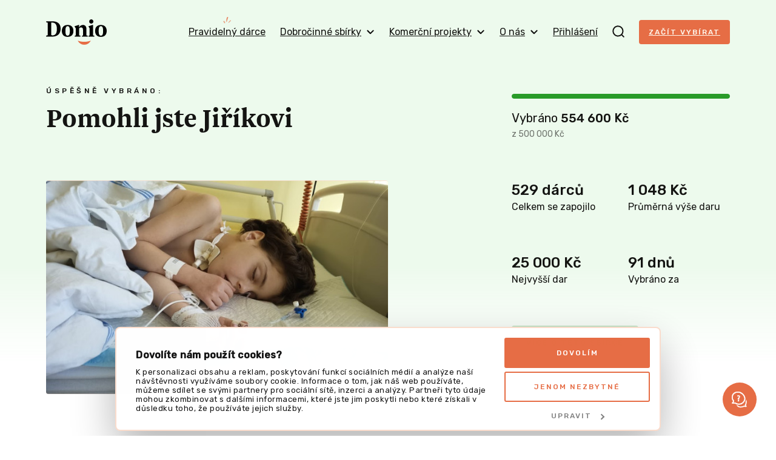

--- FILE ---
content_type: text/html; charset=UTF-8
request_url: https://donio.cz/pomoc-pro-jirika?fbclid=IwAR1H3w3dYeyTtSxJkLlFAPN6afeeSZpxhCgWBGMp3hKsmIwq3D6-TIb1wJc
body_size: 55256
content:

<!DOCTYPE html>
<html lang="cs" data-locale="cs-CZ" class="no-js">
    <head>
        <meta charset="UTF-8">
        <script
        src="https://js.sentry-cdn.com/dd43b7cc97c5dcc9e4df82cc37fa9ea4.min.js"
        crossorigin="anonymous"
        ></script>
                    <script id="Cookiebot" src="https://consent.cookiebot.com/uc.js" data-cbid="6f44109c-c508-4da2-b8e0-c0e05fe00ce0" data-blockingmode="auto" type="text/javascript"></script>
        
        <title>Pomohli jste Jiříkovi | Donio</title>
        <meta name="description" content="Jiříkovi je osm let byla diagnostikována těžká forma atrézie jícnu s dolní píštělí a k tomu rozštěp průdušnice."/>

        <meta name="viewport" content="width=device-width, initial-scale=1">
        <meta name="format-detection" content="telephone=no">

        <link rel="preconnect" href="https://fonts.gstatic.com">

        <script id="dataLayerScriptTag">
    var dataLayer = [{"currency":"CZK"},{"abTestingGroup":"AB-B1"},{"productId":15980,"productName":"Pomoc pro Ji\u0159\u00edka"},{"ecommerce":{"detail":{"actionField":[],"products":[{"id":15980,"name":"Pomoc pro Ji\u0159\u00edka","brand":"Dobro","category":"Zdrav\u00ed"}]}}},{"event":"view_item","ecommerce":{"items":{"item_id":15980,"item_name":"Pomoc pro Ji\u0159\u00edka","item_brand":"Dobro","item_category":"Zdrav\u00ed"}}},{"event":"project-detail-displayed"}];
</script>

<!-- Google Tag Manager -->
<script>(function(w,d,s,l,i){w[l]=w[l]||[];w[l].push({'gtm.start':
new Date().getTime(),event:'gtm.js'});var f=d.getElementsByTagName(s)[0],
j=d.createElement(s),dl=l!='dataLayer'?'&l='+l:'';j.async=true;j.src=
'https://www.googletagmanager.com/gtm.js?id='+i+dl;f.parentNode.insertBefore(j,f);
})(window,document,'script','dataLayer','GTM-NDJSQMS');</script>
<!-- End Google Tag Manager -->

                            <style type="text/css" id="inlinedCss">
                @charset "UTF-8";
/*! normalize-scss | MIT/GPLv2 License | bit.ly/normalize-scss */html{-webkit-text-size-adjust:100%;-moz-text-size-adjust:100%;text-size-adjust:100%;line-height:1.15}body{margin:0}h1{font-size:2em;margin:.67em 0}hr{box-sizing:content-box;height:0;overflow:visible}main{display:block}code,kbd,pre,samp{font-family:monospace,monospace;font-size:1em}a{background-color:transparent}abbr[title]{border-bottom:none;text-decoration:underline;-webkit-text-decoration:underline dotted;text-decoration:underline dotted}b,strong{font-weight:bolder}small{font-size:80%}sub,sup{font-size:75%;line-height:0;position:relative;vertical-align:baseline}sub{bottom:-.25em}sup{top:-.5em}img{border-style:none}button,input,optgroup,select,textarea{font-family:inherit;font-size:100%;line-height:1.15;margin:0}button{overflow:visible}button,select{text-transform:none}[type=button],[type=reset],[type=submit],button{-webkit-appearance:button;-moz-appearance:button;appearance:button}[type=button]::-moz-focus-inner,[type=reset]::-moz-focus-inner,[type=submit]::-moz-focus-inner,button::-moz-focus-inner{border-style:none;padding:0}[type=button]:-moz-focusring,[type=reset]:-moz-focusring,[type=submit]:-moz-focusring,button:-moz-focusring{outline:1px dotted ButtonText}input{overflow:visible}[type=checkbox],[type=radio]{box-sizing:border-box;padding:0}[type=number]::-webkit-inner-spin-button,[type=number]::-webkit-outer-spin-button{height:auto}[type=search]{-webkit-appearance:textfield;-moz-appearance:textfield;appearance:textfield;outline-offset:-2px}[type=search]::-webkit-search-decoration{-webkit-appearance:none;appearance:none}::-webkit-file-upload-button{-webkit-appearance:button;appearance:button;font:inherit}fieldset{padding:.35em .75em .625em}legend{box-sizing:border-box;color:inherit;display:table;max-width:100%;padding:0;white-space:normal}progress{vertical-align:baseline}textarea{overflow:auto}details{display:block}summary{display:list-item}[hidden],template{display:none}@font-face{font-display:swap;font-family:Newzald;font-style:normal;font-weight:400;src:url(/build/fonts/newzald-web-bold.97fcad18.woff2) format("woff2"),url(/build/fonts/newzald-web-bold.0499296e.woff) format("woff"),url(/build/fonts/newzald-web-bold.d0762945.ttf) format("truetype")}.typo-price{color:#e66d45;font-size:24px}.typo-poster{font-size:32px;font-weight:400;line-height:32px}@media (min-width:37.5em){.typo-poster{font-size:40px;line-height:40px}}@media (min-width:63em),print{.typo-poster{font-size:48px;line-height:48px}}.blog__content h2,.press h2,.project-detail__tab-content h2,.typo-title{font-size:24px;font-weight:400;line-height:32px}@media (min-width:37.5em){.blog__content h2,.press h2,.project-detail__tab-content h2,.typo-title{font-size:32px;font-weight:400;line-height:40px}}.blog__content h3,.faq dt,.press h3,.project-detail__tab-content h3,.typo-subhead{font-size:20px;font-weight:400;line-height:24px}@media (min-width:63em),print{.blog__content h3,.faq dt,.press h3,.project-detail__tab-content h3,.typo-subhead{font-size:24px;line-height:32px}}.typo-subtitle{font-family:Rubik,sans-serif;font-size:10px;font-weight:500;letter-spacing:3px;line-height:24px;text-transform:uppercase}@media (min-width:37.5em){.typo-subtitle{font-size:12px;letter-spacing:4.5px}}.typo-big-text{font-size:20px}.typo-big-text,.typo-text{font-weight:400;line-height:24px}.typo-text{font-size:14px}.typo-text-res{font-size:14px;font-weight:400;line-height:20px}@media (min-width:63em),print{.typo-text-res{font-size:16px;line-height:24px}}.typo-small{font-size:12px;line-height:20px}.typo-regular,.typo-small{font-weight:400}.faq dt,.typo-medium{font-weight:500}.typo-bold{font-weight:700}body #CybotCookiebotDialog .CybotCookiebotDialogBodyContentHeading{font-size:16px}body #CybotCookiebotDialog{animation:slideUpFadeIn .4s ease-out forwards;border:2px solid #fadccc;bottom:8px;top:auto;transform:translate(-50%)}body #CybotCookiebotDialog .CybotCookiebotDialogBodyBottomWrapper,body #CybotCookiebotDialogPoweredByText{display:none}body #CybotCookiebotDialogFooter{padding:0 8px 8px}body #CybotCookiebotDialogFooter #CybotCookiebotDialogBodyButtonDecline{display:none}body #CybotCookiebotDialogFooter #CybotCookiebotDialogBodyButtonsWrapper{display:flex;justify-content:space-between}body #CybotCookiebotDialogFooter #CybotCookiebotDialogBodyButtonsWrapper button{font-size:12px;font-weight:500;letter-spacing:2px;text-transform:uppercase}body #CybotCookiebotDialogFooter #CybotCookiebotDialogBodyButtonsWrapper #CybotCookiebotDialogBodyLevelButtonCustomize{border:none;color:grey;order:1}body #CybotCookiebotDialogFooter #CybotCookiebotDialogBodyButtonsWrapper .CybotCookiebotDialogArrow{border-color:grey}body #CybotCookiebotDialogFooter .CybotCookiebotDialogBodyButton{padding:16px}body #CybotCookiebotDialogHeader{display:none}body #CybotCookiebotDialog #CybotCookiebotDialogBodyButtonDecline{display:block;margin-top:8px}body #CybotCookiebotDialog *,body #CybotCookiebotDialogBodyUnderlay *{font-family:Rubik,sans-serif;font-size:12px;line-height:1.2}body #CybotCookiebotDialogBodyContent{padding:4px}body #CybotCookiebotDialogDetailBodyContentCookieContainerTypes,body #CybotCookiebotDialogDetailBodyContentTextAbout{padding:16px}body #CybotCookiebotDialogFooter #CybotCookiebotDialogBodyButtonAccept,body #CybotCookiebotDialogFooter #CybotCookiebotDialogBodyLevelButtonAccept,body #CybotCookiebotDialogFooter #CybotCookiebotDialogBodyLevelButtonLevelOptinAllowAll{border-color:#e66d45}body #CybotCookiebotDialog .CybotCookiebotScrollContainer{border-bottom:0;min-height:auto;padding-bottom:0}body #CybotCookiebotDialog .CookieCard .CybotCookiebotDialogDetailBodyContentCookieContainerButton,body #CybotCookiebotDialog .CookieCard .CybotCookiebotDialogDetailBodyContentIABv2Tab{display:inline-flex}body #CybotCookiebotDialog h2{font-size:14px;margin-bottom:0}body .CybotCookiebotDialogDetailBodyContentCookieContainerButton.CybotCookiebotDialogCollapsed:before,body .CybotCookiebotDialogDetailBodyContentIABv2Tab.CybotCookiebotDialogCollapsed:before{margin-right:1em;top:-3px}body .CybotCookiebotDialogDetailBodyContentCookieContainerButton:before,body .CybotCookiebotDialogDetailBodyContentIABv2Tab:before{left:2px;margin-right:1em;top:2px}body #CybotCookiebotDialog .CookieCard .CybotCookiebotDialogDetailBodyContentCookieTypeIntro,body #CybotCookiebotDialogDetailBodyContentCookieContainerTypes .CybotCookiebotDialogDetailBodyContentCookieTypeTableContainer,body #CybotCookiebotDialogDetailBodyContentIABv2Tabs .CollapseCard{padding-top:4px}body #CybotCookiebotDialog .CybotExternalLinkArrow{height:12px;width:12px}body #CybotCookiebotDialog.CybotCookiebotDialogActive:not(.CybotEdge) #CybotCookiebotDialogFooter #CybotCookiebotDialogBodyButtonDecline{display:inline-block}body #CybotCookiebotDialog.CybotCookiebotDialogActive:not(.CybotEdge) #CybotCookiebotDialogFooter #CybotCookiebotDialogBodyButtonsWrapper{flex-direction:column}body #CybotCookiebotDialog.CybotCookiebotDialogActive:not(.CybotEdge) #CybotCookiebotDialogFooter #CybotCookiebotDialogBodyButtonsWrapper button{width:100%}@media screen and (min-width:600px){body #CybotCookiebotDialogBodyLevelButtonLevelOptinAllowAll{margin-bottom:0;margin-right:8px;order:-1}}@media screen and (min-width:56em){body #CybotCookiebotDialogBodyLevelButtonCustomize{margin-top:8px!important;order:-1!important;padding:8px!important}body #CybotCookiebotDialog.CybotEdge .CybotCookiebotDialogContentWrapper{align-items:center;flex-direction:row}body #CybotCookiebotDialog.CybotEdge .CybotCookiebotDialogContentWrapper #CybotCookiebotDialogBodyLevelButtonLevelOptinAllowAll{margin-bottom:6px!important;margin-right:0;order:unset}body #CybotCookiebotDialogBodyContent{padding:12px 16px}body #CybotCookiebotDialogFooter{padding:1.2em}body #CybotCookiebotDialogFooter #CybotCookiebotDialogBodyButtonsWrapper #CybotCookiebotDialogBodyButtonDecline,body #CybotCookiebotDialogFooter #CybotCookiebotDialogBodyButtonsWrapper button{padding:16px}body #CybotCookiebotDialogFooter #CybotCookiebotDialogBodyButtonsWrapper #CybotCookiebotDialogBodyLevelButtonCustomize,body #CybotCookiebotDialogFooter #CybotCookiebotDialogBodyButtonsWrapper #CybotCookiebotDialogBodyLevelButtonLevelOptinAllowallSelection{margin-left:auto}body #CybotCookiebotDialog.CybotEdge #CybotCookiebotDialogFooter{flex-shrink:0;max-width:240px;width:30%}body #CybotCookiebotDialog.CybotEdge #CybotCookiebotDialogBodyButtonsWrapper{display:flex;flex-direction:column-reverse;justify-content:space-between;margin-top:8px}body #CybotCookiebotDialog.CybotEdge #CybotCookiebotDialogBodyButtonsWrapper #CybotCookiebotDialogBodyButtonDecline,body #CybotCookiebotDialog.CybotEdge #CybotCookiebotDialogBodyButtonsWrapper #CybotCookiebotDialogBodyLevelButtonCustomize,body #CybotCookiebotDialog.CybotEdge #CybotCookiebotDialogBodyButtonsWrapper button{margin-right:0;padding:16px;width:100%!important}body #CybotCookiebotDialog.CybotCookiebotDialogActive:not(.CybotEdge) #CybotCookiebotDialogFooter #CybotCookiebotDialogBodyButtonDecline{display:inline-block}body #CybotCookiebotDialog.CybotCookiebotDialogActive:not(.CybotEdge) #CybotCookiebotDialogFooter #CybotCookiebotDialogBodyButtonsWrapper{flex-direction:row}body #CybotCookiebotDialog *,body #CybotCookiebotDialogBodyUnderlay *{font-size:13px}body #CybotCookiebotDialog h2{font-size:18px;margin-bottom:4px}}@media screen and (min-width:1280px){body #CybotCookiebotDialogBodyLevelButtonCustomize{margin-top:8px!important;order:1!important;padding:8px!important}body #CybotCookiebotDialogBodyLevelButtonLevelOptinAllowAll{margin-bottom:0}body #CybotCookiebotDialogBodyButtonDecline{margin-top:0!important}body #CybotCookiebotDialog.CybotEdge{bottom:8px;max-width:900px;min-width:0;padding:8px 16px 8px 8px;top:auto;transform:translate(-50%)}body #CybotCookiebotDialog.CybotEdge .CybotCookiebotDialogBodyBottomWrapper{display:none}body #CybotCookiebotDialog.CybotEdge #CybotCookiebotScrollContainer{padding:0}body #CybotCookiebotDialog.CybotEdge #CybotCookiebotDialogBodyContent{padding:0 16px 0 0}body #CybotCookiebotDialog.CybotEdge .CybotCookiebotDialogContentWrapper{align-items:center}body #CybotCookiebotDialog[data-template=overlay],body #CybotCookiebotDialog[data-template=popup]{bottom:8px;top:auto;transform:translate(-50%)}}@keyframes slideUpFadeIn{0%{opacity:0;transform:translate(-50%,100%)}to{opacity:1;transform:translate(-50%)}}:root{accent-color:#e66d45}::-moz-placeholder{color:rgba(20,20,18,.6);font-style:italic}::placeholder{color:rgba(20,20,18,.6);font-style:italic}[hidden]{display:none!important}html{box-sizing:border-box;scroll-behavior:smooth}html.disable-smooth-scroll{scroll-behavior:unset}*,:after,:before{box-sizing:inherit}@media (prefers-reduced-motion:reduce),(update:slow){*,:after,:before{animation-delay:-1ms!important;animation-duration:.001ms!important;animation-iteration-count:1!important;background-attachment:scroll!important;scroll-behavior:auto!important;transition-delay:0s!important;transition-duration:.001ms!important}}body{background-color:#fff;background-image:linear-gradient(180deg,#fff8ee 440px,rgba(255,248,238,0) 600px),linear-gradient(180deg,rgba(255,248,238,0) calc(100% - 600px),#fff8ee calc(100% - 440px));background-repeat:no-repeat;color:#141412;font-family:Rubik,sans-serif;font-size:16px;height:100%;line-height:24px;-webkit-font-smoothing:antialiased;-moz-osx-font-smoothing:grayscale}.body-locked{height:100%;overflow:hidden;position:relative}.js-hide{display:none}.layout{display:flex;flex:1 0 auto;flex-direction:column;height:100%;min-height:100vh;width:100%}.grid{display:flex;flex-wrap:wrap;margin-left:-16px}@media (min-width:63em),print{.grid{margin-left:-24px}}.grid--center{justify-content:center}@media (min-width:37.5em){.grid--rev{flex-direction:row-reverse}}.grid__item{padding-left:16px;width:100%}@media (min-width:63em),print{.grid__item{padding-left:24px}}@media (min-width:37.5em){.grid__item--half{width:50%}.grid__item--third{width:33.3%}.grid__item--thirds{width:66.6%}}@media (min-width:63em),print{.grid__item--half-desktop{width:50%}.grid__item--third-desktop{width:33.3%}.grid__item--quarter-desktop{width:25%}.grid__item--three-quarters-desktop{width:75%}.grid--spaced{margin-left:-80px}.grid--spaced .grid__item{padding-left:80px}}img{max-width:100%}.flex-image{height:auto}.image-placeholder{align-items:center;background-color:#fadccc;display:inline-flex;flex-shrink:0;font-family:Newzald,sans-serif;font-size:120px;height:288px;justify-content:center;width:288px}.video-wrapper{display:block;height:0;margin:1em 0;padding-bottom:56.25%;position:relative}.video-wrapper iframe{border:0;height:100%;left:0;position:absolute;top:0;width:100%}.video-wrapper--4-3{padding-bottom:75%}.video-wrapper--1-1{padding-bottom:100%}.video-wrapper--3-4{padding-top:133.3333334%}.video-wrapper--9-16{padding-bottom:177.777778%}button{cursor:pointer}a{color:#e66d45}a:hover{text-decoration:none}a:not([class]),a[class=u-no-wrap],a[class^=gtm],a[class^=js],a[class^=test]{transition:color .1s ease}a:not([class]):hover,a[class=u-no-wrap]:hover,a[class^=gtm]:hover,a[class^=js]:hover,a[class^=test]:hover{color:#cf623e}a:not([class]):active,a[class=u-no-wrap]:active,a[class^=gtm]:active,a[class^=js]:active,a[class^=test]:active{color:#c15c3a}:where(a[class]:not([class^=test]):not([class^=gtm]):not([class^=js]):not([class=u-no-wrap])){text-decoration:none}.external-link{margin-right:-21px;text-decoration:underline}.external-link:after{background-image:url(/build/images/external-link.7ab90a7d.svg);background-repeat:no-repeat;content:"";display:inline-block;height:9px;margin-left:12px;width:9px}.external-link:hover{text-decoration:none}.icon-success{background-image:url(/build/images/check-circle.cfaa692e.svg);background-repeat:no-repeat;display:inline-block;height:16px;line-height:1;margin-right:4px;vertical-align:middle;width:16px}h1,h2,h3,h4{font-family:Newzald,sans-serif;font-weight:400;text-wrap:balance}.title-condensed{margin-top:16px;max-width:512px;text-wrap:balance}.title-condensed--centered{margin:0 auto 32px;max-width:552px}@media (min-width:37.5em){.title-condensed--centered{margin-bottom:40px}}.title-condensed--centered-narrow{max-width:400px}.title-condensed--centered-wide{max-width:744px}.title-crowdfunding{margin-top:0;text-align:center}@media (min-width:63em),print{.title-crowdfunding{text-align:left}}.title-condensed--first{margin-top:32px}@media (min-width:37.5em){.title-condensed--first{margin-top:40px}}nav ul{list-style:none}nav li,nav ul{padding-left:0}nav li{margin-bottom:16px}dd,dl{margin:0}hr{border:0;border-top:1px solid #ebebeb;display:block;height:1px;margin:40px 0;padding:0}.hr--closer{margin:24px 0}blockquote{margin:0 0 32px;padding:0 32px;position:relative}blockquote h2{margin:0}blockquote p{font-family:Newzald,sans-serif;font-size:20px;line-height:24px}blockquote:after,blockquote:before{color:#fadccc;font-family:Newzald,sans-serif;font-size:100px;line-height:1;position:absolute}blockquote:before{bottom:-64px;content:"”";left:-16px}blockquote:after{content:"“";right:-16px;top:-24px}strong{font-weight:500}code{background-color:#fff;border:1px solid #e66d45;display:inline-block;margin:16px 0;padding:16px;word-wrap:anywhere;overflow-wrap:anywhere;-webkit-user-select:all;-moz-user-select:all;user-select:all;word-break:break-all}table{border-collapse:collapse}tr{border-bottom:1px solid #ebebeb}th{font-weight:500;text-align:left}td,th{padding:12px 12px 12px 0;vertical-align:middle}td p{margin:0}td p+p{margin-top:8px}.table-simple tr{border-bottom:0}.table-overflow{font-size:14px;line-height:20px}.table-overflow td{padding:8px 8px 8px 0}.table-overflow tbody tr:hover{background-color:#fff8ee}.table-overflow img{vertical-align:top}@media (min-width:37.5em){.table-overflow{font-size:16px;line-height:24px}.table-overflow td{padding:12px 12px 12px 0}}.text-condensed{max-width:512px}.text-condensed:not(:last-child){margin-bottom:40px}.text-condensed p{line-height:28px;margin:0 0 24px}.text-condensed ul{margin-bottom:24px}.text-condensed--centered{margin:40px auto;max-width:744px}.text-condensed--centered-narrow{margin:-32px auto 32px;max-width:552px;text-wrap:balance}.layout-wrapper{margin:0 auto;max-width:1176px;padding:0 24px;width:100%}.layout-wrapper--payment{max-width:920px}.layout-wrapper--blog{max-width:744px}.layout-wrapper--narrow{max-width:448px}.layout-wrapper--donation{max-width:600px}.layout-wrapper--year-book{max-width:1248px}.layout-wrapper--relative{position:relative}.layout-overflow{overflow-x:auto;overflow-y:visible;-webkit-overflow-scrolling:touch;margin:0 -24px;padding:0 24px}.layout-overflow--snap{scroll-padding:16px;scroll-snap-type:x mandatory}.container{background-color:#fff;border:1px solid #ebebeb;border-radius:4px;box-shadow:0 4px 8px rgba(0,0,0,.04);padding:32px 24px}@media (min-width:63em),print{.container{padding:32px 40px}}.container--compact{padding:24px 16px}.container--mobile-full{border:0;box-shadow:none;margin:0 -24px}@media (min-width:37.5em){.container--mobile-full{border:1px solid #ebebeb;box-shadow:0 4px 8px rgba(0,0,0,.04);margin:0}}.section{padding:32px 0;scroll-margin-top:32px}.section+.section:not(.section--secondary):not(.section--overflow){padding-top:0}@media (min-width:37.5em){.section{padding:48px 0}}@media (min-width:63em),print{.section{padding:80px 0}}.section--secondary{background-color:#fff8ee;border-radius:4px;margin-bottom:32px;padding-left:24px;padding-right:24px}.section--secondary>:first-child{margin-top:0}.section--secondary>:last-child{margin-bottom:0}@media (min-width:37.5em){.section--secondary{margin-bottom:48px}}@media (min-width:63em),print{.section--secondary{margin-bottom:80px}}.section--secondary-compact{padding:40px 24px}@media (min-width:37.5em){.section--secondary-compact{padding:40px}}.section--overflow{overflow:hidden}.section--inverse{background-color:#e66d45;border-radius:4px;color:#fff8ee;padding-left:24px;padding-right:24px}.section--inverse>:first-child{margin-top:0}.section--inverse>:last-child{margin-bottom:0}.section--first{padding:0 0 32px}@media (min-width:37.5em){.section--first{padding:0 0 48px}}@media (min-width:63em),print{.section--first{padding:0 0 80px}}.section--first-lower{padding:16px 0 32px}@media (min-width:37.5em){.section--first-lower{padding:32px 0 48px}}@media (min-width:63em),print{.section--first-lower{padding:48px 0 80px}}@media (min-width:37.5em){.section--lower{padding:48px 0}}@media (min-width:63em),print{.section--lower{padding:72px 0}}.section--compact{padding:32px 0}.section--compact.section--inverse{padding-left:24px;padding-right:24px}.header{padding:16px 0;position:relative;z-index:4}.header[data-ephox-mobile-fullscreen-style]{display:none}@media (min-width:37.5em){.header{padding:32px 0}}@keyframes search-fade{0%{background-color:#fadccc}to{background-color:#fff}}.search{background-color:#fff8ee;display:none;position:fixed;top:0;transform:translateY(-64px);transition:transform .3s ease;width:100%;z-index:100}.search.s-ready{display:block}.search.s-active{transform:translateY(0)}.search.s-with-results{bottom:0}@media (min-width:37.5em){.search{transform:translateY(-96px)}}.search__form{background-color:#fff;border-bottom:2px solid #fadccc;height:64px}.search__form svg{flex-shrink:0}.s-active .search__form{animation:search-fade .5s ease-in 1 alternate both}@media (min-width:37.5em){.search__form{height:96px}}.search__form-content{align-items:center;display:flex;height:64px}@media (min-width:37.5em){.search__form-content{height:96px}}.search__input.search__input{border:0;flex-shrink:1}.search__input.search__input:focus{border:0}.s-active .search__input.search__input{animation:search-fade .5s ease-in 1 alternate both}.search__close{align-items:center;cursor:pointer;display:inline-flex;height:64px;justify-content:center;margin-right:-16px;width:44px}.search__close:hover rect{fill:#e66d45}@media (min-width:37.5em){.search__close{height:96px}}.search__results{max-height:0;overflow:auto}.s-with-results .search__results{max-height:calc(100% - 64px);padding:24px 0}@media (min-width:37.5em){.s-with-results .search__results{max-height:calc(100% - 96px)}}.search__results-section{margin-bottom:24px}.search__results-section .search__results-notice{margin-bottom:22px;margin-top:5px}.search__link{margin:8px 0}.navigation{align-items:center;display:flex;justify-content:space-between;width:100%;z-index:99}.navigation__logo-link{flex-shrink:0;line-height:1;margin-right:auto;order:1}@media (min-width:63em),print{.navigation__logo-link{order:unset}}.navigation__logo{height:34px;vertical-align:top;width:82px}@media (min-width:37.5em){.navigation__logo{height:42px;width:100px}}.navigation__content{align-items:center;display:flex;justify-content:space-between;position:relative;width:100%;z-index:98}.navigation__content.s-invisible{margin-right:32px}.navigation__content-mobile{background-color:#fff8ee;bottom:0;display:none;flex-direction:column;justify-content:space-between;left:0;padding-top:74px;position:fixed;top:0;transform:translateX(100%);transition:transform .25s cubic-bezier(.455,.03,.515,.955) 10ms;width:100%;z-index:97}.navigation__content-mobile.s-ready{display:flex}.navigation__content-mobile.s-active{transform:translateX(0)}@media (min-width:37.5em){.navigation__content-mobile{padding-top:120px}}@media (min-width:63em),print{.navigation__content-mobile,.navigation__content-mobile.s-ready{display:none}}.navigation__content-mobile-close{padding:16px;position:absolute;right:12px;top:4px}.navigation__content-mobile-close img{vertical-align:middle}.navigation__content-hidden-section{max-height:0;overflow:hidden;transition:max-height .1s ease}.navigation__content-hidden-section.s-open{max-height:500px}.navigation__content-hidden-section ul{margin-left:20px;margin-top:8px}.navigation__content-hidden-section a{padding:8px 0}.navigation__content-mobile-scroll{overflow-y:auto;padding:0 24px 24px}.navigation__content-mobile-scroll ul{margin-bottom:16px;margin-top:0}.navigation__content-mobile-scroll li{margin-bottom:0}.navigation__content-mobile-scroll a{display:block;padding:12px 0}.navigation__content-mobile-scroll a:hover{color:#e66d45}.navigation__content-mobile-scroll hr{margin:4px 0}.navigation__profile-content-mobile-scroll{overflow-y:auto;padding:0 24px 24px}.navigation__content-mobile--profile{background-color:#fff}.navigation__login{margin-top:-6px;order:2}.navigation__profile{background-color:#fadccc;border-radius:50%;color:#e66d45;cursor:pointer;height:40px;line-height:40px;margin-top:-7px;order:2;text-align:center;text-transform:uppercase;width:40px}@media (min-width:63em),print{.navigation__profile{margin-top:0}}.navigation__search-toggle{cursor:pointer;line-height:1;margin:-5px 0 0;order:3;padding:0 16px}.navigation__search-toggle:hover path{stroke:#e66d45}@media (min-width:63em),print{.navigation__search-toggle{margin:0 24px;order:unset;padding:0}}.navigation__content-toggle{align-items:center;cursor:pointer;display:flex;line-height:24px;padding:12px 0;position:relative}.navigation__content-toggle:hover{text-decoration:none}.navigation__content-toggle:after{background-image:url(/build/images/chevron.8db01839.svg);background-repeat:no-repeat;background-size:18px 18px;content:"";height:18px;position:absolute;right:4px;top:calc(50% - 9px);width:18px}.navigation__content-toggle.s-active{font-weight:500}.navigation__content-toggle.s-active:after{transform:rotate(180deg)}.navigation__toggle-bar{background-color:#141412;border-radius:1px;height:2px;position:relative;transform-origin:center center;transition:all .25s cubic-bezier(.175,.885,.32,1.275);width:100%}.navigation__toggle{cursor:pointer;display:inline-flex;flex-direction:column;height:24px;justify-content:space-between;order:4;padding:5px 3px;position:relative;top:-4px;width:24px}.navigation__toggle.s-active{width:24px}.navigation__toggle.s-active .navigation__toggle-bar:first-child{top:6px;transform:rotate(-45deg)}.navigation__toggle.s-active .navigation__toggle-bar:nth-child(2){opacity:0;visibility:hidden}.navigation__toggle.s-active .navigation__toggle-bar:nth-child(3){top:-6px;transform:rotate(45deg)}@media (min-width:63em),print{.navigation__toggle{display:none;order:unset}}.navigation__content-desktop{align-items:center;display:flex}.navigation__link{margin-left:24px;padding:13px 4px;position:relative}.navigation__link:hover{color:#e66d45;text-decoration:none}@media (min-width:63em),print{.navigation__link{margin-left:16px;padding:8px 0}}@media (min-width:73.5em){.navigation__link{margin-left:24px}}.navigation__link--toggle{align-items:center;cursor:pointer;display:inline-flex}.navigation__link--toggle svg{margin-left:8px}.navigation__link--subscription{margin-left:0}.navigation__link--subscription:after{background-image:url(/build/images/navigation-highlight.6185b0dc.png);background-repeat:no-repeat;background-size:18px 18px;content:"";height:18px;left:50%;position:absolute;top:-8px;transform:translateX(-50%);width:18px}@media (min-width:63em),print{.navigation__list{background-color:#fff;border:1px solid #ebebeb;border-radius:4px;box-shadow:0 4px 8px rgba(0,0,0,.04);display:none;left:50%;min-width:300px;padding:16px 24px;position:absolute;transform:translateX(-50%)}.navigation__list:after,.navigation__list:before{border-style:solid;border-width:0 8px 8px;content:"";height:0;left:calc(50% + 12px);position:absolute;transform:translate(-50%);width:0}.navigation__list:before{border-color:transparent transparent #ebebeb;top:-8px}.navigation__list:after{border-color:transparent transparent #fff;top:-7px}.navigation__list:not(.navigation__list--profile) li,.navigation__list:not(.navigation__list--profile) ul{margin:0;width:100%}.navigation__list:not(.navigation__list--profile) a{display:block;padding:8px 0;white-space:nowrap}.navigation__list:not(.navigation__list--profile) a:hover{color:#e66d45;text-decoration:none}.navigation__list:not(.navigation__list--profile) hr{margin:4px 0}}.navigation__list--profile{min-width:336px;padding:24px}.navigation__list-wrapper{position:relative}.navigation__list-wrapper:hover .navigation__list{display:flex}.navigation__list-wrapper:hover .navigation__link--toggle{color:#e66d45}.navigation__list-wrapper:hover svg{transform:rotate(180deg)}.navigation__list-wrapper:hover path{stroke:#e66d45}.navigation__column{margin-left:4px}@media (min-width:63em),print{.navigation__column+.navigation__column{margin-left:64px}}.navigation__column-note{margin-bottom:8px}.navigation__user-title{margin-top:8px}.navigation__user-link{align-items:center;display:flex;gap:24px;padding:0 16px 0 8px}.navigation__user-link-text{border-bottom:1px solid #ebebeb;display:flex;justify-content:space-between;padding:16px 8px 16px 0;width:100%}.navigation__user{width:100%}.navigation__user .dashboard__user-title{margin-bottom:24px}.navigation__user li:last-child .navigation__user-link-text{border-bottom:0}.navigation__user a:not(.button):hover{color:#e66d45}.navigation--center .navigation__logo-link{margin-left:auto}.breadcrumb{display:flex;flex-wrap:wrap;list-style:none;margin:0 0 -24px;padding:0}@media (min-width:63em),print{.breadcrumb{margin-bottom:-32px}}.breadcrumb-item{font-size:12px;line-height:28px}.breadcrumb-item+.breadcrumb-item:before{content:"/";margin:0 4px}.breadcrumb-item a{color:#141412;text-decoration:underline}.breadcrumb-item a:hover{text-decoration:none}.main{flex:1 0 auto}.button,button{align-items:center;background-color:#e66d45;border-radius:4px;color:#fff8ee;display:inline-flex;font-size:12px;font-variant-numeric:proportional-nums;font-weight:500;justify-content:center;letter-spacing:2px;line-height:16px;padding:16px;text-align:center;text-transform:uppercase;transition:background-color .2s ease,border-color .2s ease}.button+.button,.button+button,button+.button,button+button{margin-top:16px}.button:hover,button:hover{background-color:#ae3d17;text-decoration:none}.button img,button img{margin:0 12px 1px 0;vertical-align:middle}@media (min-width:37.5em){.button+.button,.button+button,button+.button,button+button{margin-left:24px;margin-top:0}}@media (min-width:63em),print{.button,button{padding:20px 24px}}.button--inverse{background-color:#fff;border:2px solid rgba(230,109,69,.25);border-radius:4px;color:#e66d45;padding:14px;text-align:center;vertical-align:top}.button--inverse:hover{background-color:#fadccc;border:2px solid #e66d45}.button--inverse.button--navigation{padding:10px 16px}@media (min-width:63em),print{.button--inverse{padding:18px}}.button--success{background-color:#fff;border:2px solid rgba(41,155,41,.25);border-radius:4px;color:#299b29;display:inline-block;padding:14px;text-align:center;vertical-align:top}.button--success:hover{background-color:rgba(41,155,41,.25);border:2px solid #299b29}@media (min-width:63em),print{.button--success{padding:18px 22px}}.button--delete{height:48px;padding:0 12px}.button--delete img{margin:0}@media (min-width:63em),print{.button--delete{height:56px}.button--delete.button--small{height:44px}}.button--navigation{padding:12px 16px}.button-secondary{color:#141412;cursor:pointer;display:inline-block;font-size:12px;font-weight:500;letter-spacing:2px;line-height:24px;padding:9px 24px 9px 0;position:relative;text-transform:uppercase}.button-secondary:after{background-image:url(/build/images/arrow.eda89ba7.svg);background-repeat:no-repeat;background-size:12px 10px;content:"";height:10px;position:absolute;right:8px;top:15px;transition:transform .2s ease;width:12px}.button-secondary:hover:after{transform:translateX(8px)}.button-secondary--with-color{align-items:center;display:inline-flex;justify-content:space-between;min-width:208px;padding:8px}.button-secondary--with-color:after{content:none}.button-secondary--with-color svg{transition:transform .2s ease}.button-secondary--with-color:hover svg{transform:translateX(8px)}.button-secondary--with-icon{gap:12px;justify-content:flex-start;min-width:0}.button-link{display:inline-block;padding:9px 32px 9px 0;position:relative}.button-link:after{background-image:url(/build/images/arrow.eda89ba7.svg);background-repeat:no-repeat;background-size:12px 10px;content:"";height:10px;position:absolute;right:8px;top:15px;transition:transform .2s ease;width:12px}.button-link:hover:after{transform:translateX(8px)}.button-secondary--without-arrow{align-items:center;color:#e66d45;display:inline-flex;padding:8px}.button-secondary--without-arrow:hover{text-decoration:underline}.button-secondary--without-arrow:after{content:none}.button--facebook{background-color:#2c64f6;color:#fff8ee}.button--facebook:hover{background-color:#0a47e5}.button--twitter{background-color:#0d0d0c;color:#fff8ee}.button--twitter:hover{background-color:#42423d}.button--instagram{background:linear-gradient(90deg,#ff7a00,#ff0169 51.5%,#d300c5 91.07%);color:#fff8ee}.button--instagram:hover{background:linear-gradient(90deg,#cc6200,#cd0054 51.5%,#a00095 91.07%)}.button--whatsapp{background-color:#50c746;color:#fff8ee}.button--whatsapp:hover{background-color:#3ca733}.button--disabled{opacity:.5;pointer-events:none}.button--negative{border-color:#df4343;color:#df4343}.button--negative:hover{background-color:rgba(223,67,67,.25)}.button--full,.button--mobile-full{width:100%}@media (min-width:37.5em){.button--mobile-full{width:auto}}@media (min-width:63em),print{.button--small{padding:12px 16px}}.button--big{font-size:14px;padding:24px 40px}@media (min-width:37.5em){.button--tablet-big{font-size:14px;padding:24px 40px}}.footer{flex:1 0 auto;padding:0 0 40px}@media (min-width:37.5em){.footer__content{display:flex;flex-wrap:wrap}}.footer__navigation{margin-bottom:40px}.footer__navigation a:hover{color:#e66d45}@media (min-width:37.5em){.footer__navigation{width:50%}.footer__navigation ul+ul{margin-top:56px}}@media (min-width:63em),print{.footer__navigation{width:25%}.footer__logos{align-items:center;display:flex;justify-content:space-between}}.footer__payments{align-items:center;display:flex;gap:24px;margin:48px 0 24px}@media (min-width:63em),print{.footer__payments{margin-top:16px}}.footer__copyright{margin-top:16px}.footer__wrote-about-us{display:flex;flex-wrap:wrap;justify-content:center;margin-bottom:40px}@media (min-width:63em),print{.footer__wrote-about-us{justify-content:space-between}}.footer__wrote-about-us-image{height:26px;transition:opacity .2s ease;width:auto}@media (min-width:63em),print{.footer__wrote-about-us-image{height:32px}}@media (min-width:73.5em){.footer__wrote-about-us-image{height:40px}}@media (min-width:63em),print{.footer__wrote-about-us-image--small{height:36px}}.footer__wrote-about-us-item{margin:40px 24px 0}.footer__wrote-about-us-item:hover .footer__wrote-about-us-image{opacity:.6}@media (min-width:63em),print{.footer__wrote-about-us-item{margin:40px 0 0}}.language-switch{align-items:center;display:flex;margin:8px 0 0;position:relative;z-index:1}.language-switch svg{border-radius:50%;box-shadow:0 0 1px rgba(0,0,0,.5);margin-right:8px;position:relative;top:-1px}@media (min-width:63em),print{.language-switch{margin:8px 0 -16px}}.language-switch__link{align-items:center;display:flex;font-size:14px;line-height:18px}.language-switch__link:hover{color:#e66d45;text-decoration:none}.language-switch--donation{left:24px;margin:0;position:absolute;top:24px}@keyframes heartbeat{0%{transform:scale(1)}10%{transform:scale(.91)}17%{transform:scale(.98)}33%{transform:scale(.87)}45%{transform:scale(1)}}.fake-chat-button{align-items:center;animation:heartbeat 1.5s ease-in-out 1s both;background-color:#e66d45;border-radius:50%;bottom:32px;display:inline-flex;height:56px;justify-content:center;position:fixed;right:32px;width:56px;z-index:1000}.fb_iframe_widget,.fb_iframe_widget iframe,.fb_iframe_widget>span{width:100%!important}.team{margin-bottom:-32px}.team img{vertical-align:top}@media (min-width:37.5em){.team{margin-bottom:-64px}}@media (min-width:63em),print{.team{margin-bottom:-96px}}.person{margin-bottom:32px}@media (min-width:37.5em){.person{margin-bottom:64px}}@media (min-width:63em),print{.person{margin-bottom:96px}}.person__name{line-height:32px;margin:32px 0 16px}.person__role{margin:16px 0 20px}.carousel{margin:0 -24px}.carousel .flickity-enabled:focus{outline:none}.carousel .flickity-button-icon path{fill:#e66d45}.carousel .flickity-page-dots{bottom:auto;padding-top:calc(62.5% + 16px);pointer-events:none;top:0}.carousel .flickity-page-dots .dot{background-color:#e3c7a2}.carousel .flickity-page-dots .dot.is-selected{background-color:#e66d45}@media (min-width:56em){.carousel .flickity-page-dots{bottom:-32px;padding-top:0;pointer-events:auto;top:auto}}.carousel .flickity-button{display:none}@media (min-width:85.375em){.carousel .flickity-button{background-color:transparent;border:1px solid #e66d45;display:block;margin:0;padding:0}.carousel .flickity-button:hover{background-color:#fadccc}.carousel .flickity-prev-next-button.next{right:-64px}.carousel .flickity-prev-next-button.previous{left:-64px}}@media (min-width:63em),print{.carousel{margin:0}}.carousel__cell{width:100%}@media (min-width:56em){.carousel__cell{display:flex;flex-direction:row-reverse;justify-content:space-between;padding:0 16px}.carousel__cell-image-container{flex-shrink:0;width:50%}}.carousel__cell-image-wrapper{display:block;margin-bottom:16px;padding-bottom:62.5%;position:relative}@media (min-width:56em){.carousel__cell-image-wrapper{margin-bottom:0}}.carousel__cell-image{height:100%;left:0;overflow:hidden;position:absolute;top:0;width:100%}.carousel__cell-content{padding:32px 24px 24px}@media (min-width:63em),print{.carousel__cell-content{max-width:512px;padding:0 24px 0 0}}.carousel__cell-title{margin:0}.carousel__cell-button-wrapper{text-align:center}@media (min-width:63em),print{.carousel__cell-button-wrapper{margin-top:24px;text-align:left}}.simple-carousel{margin:24px -24px 40px}.simple-carousel .flickity-enabled:focus{outline:none}.simple-carousel .flickity-button-icon path{fill:#e66d45}.simple-carousel .flickity-page-dots .dot{background-color:#e3c7a2}.simple-carousel .flickity-page-dots .dot.is-selected{background-color:#e66d45}.simple-carousel .flickity-button{display:none}@media (min-width:63em),print{.simple-carousel .flickity-button{background-color:transparent;border:1px solid #e66d45;display:block;margin:0;padding:0}.simple-carousel .flickity-button:hover{background-color:#fadccc}.simple-carousel .flickity-prev-next-button.next{right:-80px}.simple-carousel .flickity-prev-next-button.previous{left:-80px}.simple-carousel{margin:24px auto;width:744px}.simple-carousel--wide{width:944px}}.simple-carousel__cell{max-width:300px;padding:0 24px;width:calc(100% - 40px)}@media (min-width:63em),print{.simple-carousel__cell{max-width:none;padding-left:288px;padding-right:0;position:relative;width:744px}}.simple-carousel__image-grid{display:grid;gap:24px;grid-template-columns:repeat(2,1fr);grid-template-rows:repeat(3,1fr);margin-top:16px;max-width:100%;padding:0 24px;place-items:center;width:100%}.simple-carousel__image-grid a,.simple-carousel__image-grid img{height:96px;-o-object-fit:contain;object-fit:contain;width:96px}@media (min-width:63em),print{.simple-carousel__image-grid{grid-template-columns:repeat(6,1fr);grid-template-rows:repeat(1,1fr);position:relative;width:944px}}.simple-carousel__cell-title{margin:0}.simple-carousel__cell-image{height:40px;margin-right:16px;margin-top:8px;width:48px}@media (min-width:63em),print{.simple-carousel__cell-image{height:200px;left:0;position:absolute;top:0;width:240px}}.simple-carousel__cell-header{display:flex}.categories-wrapper{margin-bottom:48px}@media (min-width:73.5em){.categories-wrapper{display:grid;grid-auto-rows:max-content;grid-template-columns:25% 1fr;margin-bottom:80px;margin-top:40px}}.categories{margin-bottom:40px;position:relative}@media (min-width:73.5em){.categories{grid-area:1/1/3/2;margin-bottom:0;padding-right:24px}.categories__texts{grid-area:1/2/2/3;margin-bottom:24px}.categories__cards{grid-area:2/2/3/3;min-height:600px}.categories-wrapper--full .categories__texts{grid-area:1/1/2/3}.categories-wrapper--full .categories__cards{grid-area:2/1/3/3}}.categories__heading{margin:20px 0 16px}.categories__title{margin-bottom:24px}@media (min-width:73.5em){.categories__title{margin:0 0 16px}}.categories__back{background-image:url(/build/images/arrow-back-grey.cc54b034.svg);background-position:0;background-repeat:no-repeat;background-size:12px 12px;padding-left:24px}.categories__mobile-toggle{align-items:center;border:1px solid #ebebeb;cursor:pointer;display:flex;height:56px;padding:16px;transition:border-color .3s ease}.categories__mobile-toggle:before{border-color:#000 transparent transparent;border-style:solid;border-width:4px 5px 0;content:"";height:0;position:absolute;right:20px;top:26px;transition:transform .3s ease;width:0}.categories__mobile-toggle.s-active{border:1px solid #141412}.categories__mobile-toggle.s-active:before{transform:rotate(180deg)}.categories__list{background-color:#fff8ee;border-left:1px solid #141412;border-right:1px solid #141412;left:0;max-height:0;overflow:hidden;position:absolute;top:56px;transition:max-height .5s ease;width:100%;z-index:1}.categories__list.s-open{border-bottom:1px solid #141412;max-height:1000px}@media (min-width:73.5em){.categories__list{background-color:transparent;border:0;max-height:none;overflow:visible;position:static}}.categories__list-item{color:#141412;display:block;height:56px;padding:16px}.categories__list-item:hover{color:#e66d45;text-decoration:none}@media (min-width:73.5em){.categories__list-item{font-size:18px;height:auto;line-height:32px;padding:8px 0}}.categories__list-item--active{color:#e66d45}@media (min-width:73.5em){.categories__list-item--active{position:relative}.categories__list-item--active:after{background-image:url(/build/images/arrow.eda89ba7.svg);background-repeat:no-repeat;background-size:12px 10px;content:"";height:10px;position:absolute;right:8px;top:20px;transition:transform .2s ease;width:12px}.categories__list-item--active:hover:after{transform:translateX(8px)}}.categories__promo-box{background-color:#fadccc;border-radius:8px;gap:16px;margin:24px 0;padding:32px 16px 16px}.categories__promo-box h3{margin:0}.categories__promo-box p{margin:24px 0}.categories__promo-box img{display:block;height:auto;margin:auto;max-width:180px}@media (min-width:37.5em){.categories__promo-box{align-items:center;display:flex;flex-direction:row-reverse;justify-content:space-between;padding:32px}}@media (min-width:63em),print{.categories__promo-box img{margin-left:32px;max-width:220px}}.contact{position:relative}.contact__title{margin:40px auto;max-width:524px}.contact__title--wide{max-width:744px}.contact-persons{margin-top:32px}@media (min-width:63em),print{.contact-persons{margin-top:0}}.contact-person{align-items:center;display:flex;margin-bottom:32px}.contact-person__name{line-height:1;margin:4px 0}.contact-person__image{margin-right:40px}.contact-person__info{margin:4px 0}.dashboard__user-title{align-items:center;display:flex}.dashboard__user-placeholder{background-color:#fadccc;border-radius:50%;color:#e66d45;font-size:24px;font-weight:500;height:64px;line-height:64px;margin-right:16px;text-align:center;text-transform:uppercase;width:64px}@media (min-width:63em),print{.dashboard__user-placeholder{font-size:40px;height:96px;line-height:96px;margin-right:24px;width:96px}}.dashboard__user-placeholder--small{font-size:16px;height:42px;line-height:42px;width:42px}.dashboard__user-links{align-items:center;display:flex;gap:8px}.dashboard__navigation{display:flex;flex-wrap:wrap;gap:8px;justify-content:center;margin:32px 0}@media (min-width:63em),print{.dashboard__navigation{flex-wrap:nowrap;gap:24px;margin:40px 0}}.dashboard__navigation-item{align-items:center;background-color:#fff;border:1px solid #ebebeb;border-radius:4px;box-shadow:0 4px 8px rgba(0,0,0,.04);display:flex;flex:1 0 auto;flex-direction:column;justify-content:center;padding:32px 8px;transition:box-shadow .2s ease;width:calc(50% - 4px)}.dashboard__navigation-item:hover{box-shadow:0 12px 22px rgba(0,0,0,.08)}@media (min-width:37.5em){.dashboard__navigation-item{flex:1;width:auto}}.dashboard__navigation-text{margin:4px 0 8px}.dashboard__navigation-link{align-items:center;display:flex}@media (min-width:63em),print{.dashboard__navigation-link img{margin-left:8px}.dashboard__donations{display:table;margin-top:16px;width:100%}}.dashboard__donations-item{border-top:1px solid #ebebeb;display:block;margin-top:16px;padding-top:16px}.dashboard__donations-item:hover{background-color:#fff8ee}@media (min-width:63em),print{.dashboard__donations-item{box-shadow:inset 0 1px 0 0 #ebebeb;display:table-row}.dashboard__donations-item>*{display:table-cell}}.dashboard__donations-item-text{margin-top:8px}@media (min-width:63em),print{.dashboard__donations-item-text{padding:16px 4px}}.dashboard__title-flex{margin-bottom:16px}.dashboard__title-flex .button{font-family:Rubik,sans-serif;margin-top:12px}@media (min-width:37.5em){.dashboard__title-flex{align-items:center;display:flex;justify-content:space-between}.dashboard__title-flex .button{margin-top:0}}.dashboard__organization-title{align-items:flex-start;display:flex}.dashboard__organization-image{height:auto;margin-right:8px;max-width:100px}@media (min-width:37.5em){.dashboard__organization-image{height:60px;margin-right:16px;max-width:none}}.dashboard__organization-name{margin-top:2px}.dashboard__donatios-header{margin-bottom:16px;margin-top:-16px}.dashboard__donatios-header button{margin:0}@media (min-width:37.5em){.dashboard__donatios-header{align-items:center;display:flex;justify-content:space-between}}.dashboard__donatios-header-info{margin:8px 0 4px}@media (min-width:37.5em){.dashboard__donatios-header-info{margin:0 16px 0 auto}}.dashboard__back{background-image:url(/build/images/arrow-back-grey.cc54b034.svg);background-position:0;background-repeat:no-repeat;background-size:12px 12px;padding-left:24px}.dashboard__share{display:flex;flex-direction:column;gap:16px;margin:32px 0}@media (min-width:63em),print{.dashboard__share{background:#fff;border:1px solid #ebebeb;border-radius:4px;box-shadow:0 4px 8px 0 rgba(0,0,0,.04);flex-direction:row;margin:40px 0;padding:24px 32px 24px 48px}}.dashboard__share-item{align-items:center;background:#fff;border:1px solid #ebebeb;border-radius:4px;box-shadow:0 4px 8px 0 rgba(0,0,0,.04);display:flex;gap:16px;padding:24px 16px}@media (min-width:63em),print{.dashboard__share-item{padding:0}.dashboard__share-item:not(.dashboard__share-item--positive){border:0;box-shadow:none;margin-right:16px}}.dashboard__share-item--positive{background-color:#edfaed;border-color:#299b29;flex-direction:column;gap:4px;justify-content:center;padding:16px}@media (min-width:63em),print{.dashboard__share-item--positive{flex-grow:1;min-width:220px}}.donation{padding-bottom:64px}.donation-mode{margin:0 0 24px}.donation-section{margin:16px 0 40px}.donation-section h2{margin-bottom:24px;margin-top:0}.donation-section h3{margin-bottom:8px}.donation-section--subscription{background-image:url(/build/images/bg-success.337c90c8.svg);background-position:top;background-repeat:no-repeat;background-size:811px 587px}.donation-qr{margin-bottom:16px}.donation-qr .container{padding:16px}@media (min-width:37.5em){.donation-qr{max-width:280px}.donation-qr .container{padding:32px 24px}}.donation-qr__header{display:none}@media (min-width:37.5em){.donation-qr__header{display:block}}.donation-qr__download-placeholder{display:block;font-size:12px;padding-left:16px}@media (min-width:37.5em){.donation-qr__download-placeholder{display:none}}.donation-qr__download-button{display:none}.donation-qr__flex{align-items:center;display:flex;gap:4px}@media (min-width:37.5em){.donation-qr__flex{flex-direction:column;gap:8px}}.donation-qr__flex-image{width:56px}@media (min-width:37.5em){.donation-qr__flex-image{width:auto}}.donation-qr__flex-image--square{position:relative;top:8px}.donation-qr--downloadable .donation-qr__download-placeholder{display:none}.donation-qr--downloadable .donation-qr__download-button{display:block}.donation-qr--static .donation-qr__flex-image{min-width:100px}.donation-qr--loading .donation-qr__download-button,.donation-qr--loading .donation-qr__download-placeholder{display:none}.donation-table{max-width:512px;width:100%}.donation-table tr{border:0}.donation-table td,.donation-table th{padding:4px 12px 4px 0}.donation-table__break{word-break:break-word}.donation-container{background:#fff;padding-top:64px;position:relative}.donation-container .form-text{font-size:12px;line-height:1.4}@media (min-width:37.5em){.donation-container{border:1px solid #ebebeb;border-radius:4px;box-shadow:0 4px 8px rgba(0,0,0,.04);margin:40px auto 80px;max-width:600px}}.donation-container__close{align-items:center;display:inline-flex;height:48px;justify-content:center;position:absolute;right:8px;top:8px;transition:background-color .2s ease;width:48px}.donation-container__close:hover{background-color:#fff8ee;border:2px solid #fadccc;border-radius:50%}.donation-project__image{border-radius:8px;height:auto}.donation-rewards{margin-bottom:48px;margin-top:40px;max-width:622px}@media (min-width:37.5em){.donation-rewards{margin-bottom:64px;margin-top:80px}}.donation-rewards__title{display:flex;justify-content:space-between}.donation-paid{position:relative}.donation-paid h3{margin-bottom:8px}@media (min-width:37.5em){.donation-paid__message-wrapper{margin:0 -24px 40px}}.donation-paid__image-wrapper{margin:0 -24px;text-align:center}.donation-paid__image{height:auto;max-width:440px;position:relative;vertical-align:top;width:100%;z-index:1}@media (min-width:37.5em){.donation-paid__image{border-radius:16px 16px 0 0}}.donation-paid__image--subscription{height:200px;width:200px}.donation-paid__container-wrapper{margin-top:-32px;position:relative;z-index:1}.donation-paid__container-wrapper .container{border-radius:16px;padding:16px}@media (min-width:37.5em){.donation-paid__container-wrapper{margin:0 -80px}.donation-paid__container-wrapper .container{padding:32px 24px}}.donation-paid__title{margin:0 0 24px}.donation-paid__disscussion{margin:0 auto;max-width:360px;padding-bottom:4px;width:100%}.donation-paid__disscussion-form{margin-top:-20px}.donation-paid__disscussion-form button,.donation-paid__disscussion-form label{margin-top:16px}.donation-paid__disscussion-hidden-form{margin-top:-16px;max-height:0;overflow:hidden;transition:max-height .5s ease}.donation-paid__disscussion-hidden-form.s-open{max-height:600px}.donation__matching{margin-bottom:32px}.donation__matching-text{align-items:flex-start;display:inline-flex}.donation__matching-text img{margin-right:4px;margin-top:-1px}.donation__matching-logo{margin:8px 0;max-width:90px;vertical-align:top}.donation__matching--desktop{align-items:center;display:flex;gap:8px;justify-content:center;margin:24px 0 0}.donation__matching--desktop .donation__matching-logo{margin:0}.donation__matching--form{border:1px solid #ebebeb;border-radius:4px;margin-top:24px;padding:24px 16px}.form-container__closer-row.u-hidden+.donation__matching--form{margin-top:-16px}.donation__matching--form .donation__matching-text{align-items:center;flex-direction:column}@media (min-width:25.5em){.donation__matching--form .donation__matching-text{flex-direction:row}}.donation__matching--form .donation__matching-logo{margin-bottom:0}.donation__separator{border-color:#ebebeb;margin:40px 0}@media (min-width:37.5em){.donation__separator{margin:56px 0}}.donation__gift-certificate .form-check+.form-text{margin-top:-4px}.donation__subtitle{margin:48px 0 16px}@media (min-width:37.5em){.donation__subtitle{margin:56px 0 16px}}.donation__payment-logos{align-items:center;display:flex;gap:12px;margin-top:4px}.donation__payment-mastercard{margin:0 -6px}.donation__payment-help{align-items:flex-start;display:flex;gap:4px;line-height:20px;margin-top:4px}.donation__payment-help-details{margin-top:4px}.donation__unassigned-donations p{margin:8px 0 24px}.donation__unassigned-donations .form-check{margin:16px 0}@media (min-width:63em),print{.donation__unassigned-donations{margin-top:24px}}.donation__unassigned-donations-title{margin:32px 0 -24px}.donation-gift h1{margin-bottom:56px;margin-top:8px;position:relative;z-index:1}.donation-gift h2{margin-top:8px}.donation-gift .button-secondary{padding-right:0}.donation-gift .container p{margin:32px 0}.donation-gift__background{background-image:url(/build/images/bg-success.337c90c8.svg);background-position:top;background-repeat:no-repeat;background-size:cover;position:relative}.donation-gift__background:before{background-image:url(/build/images/illustration-transparent.fc4cab2c.png);background-repeat:no-repeat;background-size:cover;content:"";height:220px;left:50%;position:absolute;top:8px;transform:translateX(-50%);width:436px;z-index:-1}@media (min-width:63em),print{.donation-gift__background:before{height:300px;top:-12px;width:600px}.donation-gift__background{background-size:811px 587px}}.donation-paid__amount-info{margin:48px -24px 0;overflow:hidden;padding:0 56px 0 24px;position:relative}@media (min-width:37.5em){.donation-paid__amount-info{margin:48px -80px 0;overflow:visible;padding-right:24px;text-align:center}}.donation-paid__amount-info-box{align-items:center;background:#fff;border:1px solid #ebebeb;border-radius:16px;box-shadow:0 4px 8px 0 rgba(0,0,0,.04);display:inline-flex;gap:16px;min-width:280px;padding:12px 16px}@media (min-width:37.5em){.donation-paid__amount-info-box{min-width:360px}}.donation-paid__amount-info-box--long-term{text-align:left}.donation-paid__amount-info-image{position:absolute;right:-146px;top:-24px}@media (min-width:37.5em){.donation-paid__amount-info-image{right:-200px}}.donation-paid__button-wrapper{margin:0 auto;max-width:360px;width:100%}@keyframes fade-in{0%{opacity:0}to{opacity:1}}@keyframes scale-out-tl{0%{opacity:1;transform:scale(1);transform-origin:33% 0}to{opacity:1;transform:scale(0);transform-origin:33% 0}}.donation-paid__steps{align-items:center;animation-delay:2s;animation-duration:1s;animation-fill-mode:forwards;animation-name:fade-in;display:flex;gap:8px;justify-content:center;opacity:0}.donation-paid__steps.s-visible{animation:none;opacity:1}.donation-paid__step-divider{background-color:#ebebeb;border-radius:2px;height:3px;margin-top:-6px;transition:background-color .2s ease;width:52px}.donation-paid__step-divider.s-completed{background-color:#c5ebc5}.donation-paid__step-content-wrapper{min-height:300px;position:relative}.donation-paid__step-content-wrapper:has(.donation-paid__step-content--share.s-visible){min-height:600px}.donation-paid__step-content-wrapper:has(.donation-paid__step-content--finished.s-visible){min-height:360px}.donation-paid__step-content-wrapper:has(.donation-paid__disscussion-hidden-form.s-open){min-height:460px}.donation-paid__step-content{display:flex;flex-direction:column;inset:0;opacity:0;pointer-events:none;position:absolute;transition:opacity .3s ease}.donation-paid__step-content.s-visible{opacity:1;pointer-events:auto}.donation-paid__step-content.s-hidden{animation-delay:0s;animation-duration:.3s;animation-name:fade-out}.donation-paid__step-content.s-active{pointer-events:auto}.donation-paid__step-content--first-animation{animation-delay:1.8s;animation-duration:.5s;animation-fill-mode:both;animation-name:scale-out-tl;animation-timing-function:cubic-bezier(.55,.085,.68,.53)}.donation-paid__step-animation-image{margin-top:-32px;width:180px}.donation-paid__step-animation-image--static{margin-bottom:-32px}.donation-paid__step-content--comment{animation-delay:2s;animation-duration:1s;animation-fill-mode:both;animation-name:fade-in;justify-content:center}.donation-paid__step-content--completed{justify-content:center}.donation-paid__step-sharing-buttons{align-items:center;display:flex;flex-direction:column;gap:8px;justify-content:center;margin:0 auto;max-width:360px;width:100%}.donation-paid__step-sharing-buttons+.donation-paid__step-sharing-buttons{margin-top:8px}.donation-paid__step-sharing-buttons .button{margin:0;padding:12px 24px;width:100%}.donation-paid__step-sharing-form{margin:0 auto;max-width:360px;width:100%}@media (min-width:37.5em){.donation__instagram-share-animation{width:310px}}.donation__instagram-share-copied{opacity:0;transform:scaleY(0);transform-origin:50% 100%;transition:opacity .3s ease,transform .3s ease}.donation__instagram-share-copied.s-copied{opacity:1;transform:scaleY(1)}.donation__instagram-share-message{align-items:center;display:flex;font-size:12px;gap:8px;justify-content:center;margin-bottom:16px}body:has(.instagram-story-template:not(.u-hidden)){overflow:hidden}.instagram-story-template{align-items:center;background-color:#fadccc;background-image:linear-gradient(180deg,#fadccc,hsla(21,82%,89%,0) 74.5%),url(/build/images/ig-story-background.8bc04fdd.svg);background-repeat:no-repeat;background-size:cover;display:flex;flex-direction:column;height:1920px;justify-content:flex-start;padding-top:200px;position:relative;width:1080px}.instagram-story-template .project-card{border-radius:32px;box-shadow:none;flex:0 1 auto;margin-top:56px;max-width:none;overflow:hidden;width:876px}.instagram-story-template .project-card__texts{padding:48px 48px 32px}.instagram-story-template .project-card__subtitle{font-size:32px;line-height:38px}.instagram-story-template .project-card__name{font-size:56px;line-height:110%;margin-top:8px}.instagram-story-template .project-card__paragraph{color:grey;display:-webkit-box;font-size:36px;line-height:130%;margin:24px 0 56px;overflow:hidden;-webkit-line-clamp:4;-webkit-box-orient:vertical}.instagram-story-template .progress,.instagram-story-template .progress__meter{height:16px}.instagram-story-template .project-card__numbers{color:grey;font-size:32px;line-height:42px;margin-top:16px}.instagram-story-template__card{position:relative}.instagram-story-template__heart{position:absolute;right:-64px;top:-40px;z-index:2}textarea{min-height:120px}input[type=date],input[type=email],input[type=number],input[type=password],input[type=search],input[type=tel],input[type=text],input[type=url],select,textarea{background-color:#fff;border:1px solid #d7d7d7;border-radius:4px;line-height:24px;padding:12px 24px;width:100%}input[type=date].is-invalid,input[type=date].is-invalid:focus,input[type=email].is-invalid,input[type=email].is-invalid:focus,input[type=number].is-invalid,input[type=number].is-invalid:focus,input[type=password].is-invalid,input[type=password].is-invalid:focus,input[type=search].is-invalid,input[type=search].is-invalid:focus,input[type=tel].is-invalid,input[type=tel].is-invalid:focus,input[type=text].is-invalid,input[type=text].is-invalid:focus,input[type=url].is-invalid,input[type=url].is-invalid:focus,select.is-invalid,select.is-invalid:focus,textarea.is-invalid,textarea.is-invalid:focus{border:1px solid #df4343}input[type=date]:focus,input[type=email]:focus,input[type=number]:focus,input[type=password]:focus,input[type=search]:focus,input[type=tel]:focus,input[type=text]:focus,input[type=url]:focus,select:focus,textarea:focus{border:1px solid #141412;outline:none}input[type=checkbox],input[type=radio]{flex-shrink:0;height:16px;margin-left:4px;margin-right:8px;position:relative;top:2px;width:16px}input[type=radio]{left:-2px;margin-right:4px;width:20px}input::-webkit-inner-spin-button,input::-webkit-outer-spin-button{-webkit-appearance:none;margin:0}input[type=number]{-moz-appearance:textfield}input[type=search]::-webkit-search-cancel-button,input[type=search]::-webkit-search-decoration,input[type=search]::-webkit-search-results-button,input[type=search]::-webkit-search-results-decoration{-webkit-appearance:none}select{-webkit-appearance:none;-moz-appearance:none;appearance:none;background-color:#fff;background-image:url("data:image/svg+xml;charset=utf-8,%3Csvg xmlns='http://www.w3.org/2000/svg' width='12' height='7' fill='none'%3E%3Cpath stroke='%23141412' stroke-linecap='round' stroke-linejoin='round' d='m1 1 5 5 5-5'/%3E%3C/svg%3E");background-position:right .7em top 50%;background-repeat:no-repeat;background-size:.65em auto;display:block;height:48px;padding:12px 0 12px 24px;transition:border-color .1s ease}select::-ms-expand{display:none}select:disabled{opacity:.5}select:invalid:not(.select-without-disabled){color:rgba(20,20,18,.6)}select:hover:not(:disabled){border-color:#141412}select:has(option[value=""]:checked):not(.select-without-disabled){color:rgba(20,20,18,.6)}option{color:#141412}option[value=""]{color:rgba(20,20,18,.6)}.select-without-disabled option[value=""]{color:#141412}button,label{display:block;margin:32px 0 8px}label{font-weight:500}label[for]{cursor:pointer}input+label{font-weight:400}button,input[type=submit]{border:0}button:active,button:focus,input[type=submit]:active,input[type=submit]:focus{outline:0}fieldset{border:0;margin:32px 0;padding:0}legend{font-weight:500;margin:0 0 8px}.form-group--center button{margin-left:auto;margin-right:auto}.form-group--sepatated{margin-bottom:48px}.form-group--top-shift{margin-top:-20px}.form-group--closer-top{margin-top:0}.form-group--closer-bottom{margin-bottom:24px}.form-group--narrow{max-width:456px}.form-container{max-width:400px;padding-bottom:40px}.form-container__section-title{margin-top:32px}@media (min-width:63em),print{.form-container__section-title{margin-top:48px}}.form-container__selects-wrapper,.form-container__selects-wrapper legend{margin:20px 0 4px}.form-container__selects{align-items:center;display:flex;margin-left:-4px;position:relative}.form-container__selects input{padding-left:8px;padding-right:32px!important;width:148px!important}@media (min-width:37.5em){.form-container__selects input{padding-left:24px;width:200px!important}}.form-container__selects select{height:50px;margin:0 4px}.form-container__selects>.sr-only{display:none}@media (min-width:63em),print{.form-container__text{margin:24px 0}}.form-container__text--separated{margin:32px 0}@media (min-width:63em),print{.form-container__text--separated{margin:32px 0}}.form-container__closer-row{margin-top:-16px}.form-container__columns>div{-moz-column-count:2;column-count:2;-moz-column-gap:40px;column-gap:40px;padding-top:1px}.form-container__tips{margin-bottom:24px;position:relative}.form-container__tips h2{margin-top:0}.form-container__tips canvas{height:100%;left:0;pointer-events:none;position:fixed;top:0;width:100%;z-index:10}.form-container__tips-title{font-size:24px;margin-bottom:16px;margin-top:8px}.form-container__tips-text{margin-top:16px}.form-container__sad-smiley{bottom:52px;font-size:20px;opacity:0;position:absolute;right:0;transition:opacity .2s ease-out;visibility:hidden}.form-container__sad-smiley.s-visible{opacity:1;visibility:visible}@media (min-width:37.5em){.form-container__sad-smiley{bottom:12px;font-size:24px;right:-40px}}.form-container__mailcheck-message{background-color:#fadccc;border-radius:0 0 4px 4px;display:none;padding:8px 16px}.form-text{display:inline-block;font-size:14px;margin-top:8px}.form-text ul{margin-top:4px}.form-text--closer{margin-top:0}.form-control-wrapper{position:relative}.form-control-currency{color:rgba(20,20,18,.6);position:absolute;right:16px;top:50%;transform:translateY(-50%)}.form-check{align-items:baseline;display:flex;margin:24px 0}.form-check+.form-text:not(.u-hidden){display:block;line-height:1.2;margin-left:28px;margin-top:-18px}fieldset .form-check{margin:0;padding-bottom:8px;-moz-column-break-inside:avoid;break-inside:avoid}.form-check label{margin:0}.text-muted{color:rgba(20,20,18,.6)}.form-error-icon{display:none}.form-error-message{color:#df4343}.form-switch{align-items:center;background-color:#fff;border:1px solid #d7d7d7;border-radius:100px;display:flex;justify-content:space-around;padding:4px}.form-switch .form-check{margin-bottom:0;margin-top:0;padding-bottom:0;width:50%}.form-switch label{cursor:pointer;font-size:14px;font-weight:500;text-align:center;width:100%}.form-switch input[type=radio]{display:none}.form-switch input[type=radio]:checked~label{background-color:#fadccc;border-radius:100px;color:#e66d45;padding:8px 12px}.form-ios-switch{font-weight:400;line-height:28px;margin:16px 0;position:relative}.form-ios-switch:before{background-color:#fff;border-radius:50%;height:24px;left:2px;top:2px;transition:all .3s ease-in;width:24px;z-index:2}.form-ios-switch:after,.form-ios-switch:before{content:"";pointer-events:none;position:absolute}.form-ios-switch:after{background-color:grey;border-radius:18px;height:28px;inset:0;width:48px}.form-ios-switch .form-check{margin:0}.form-ios-switch .form-check+.form-text{margin:8px 0 0}.form-ios-switch label{padding-left:56px}.form-ios-switch input[type=checkbox]{-webkit-appearance:none;-moz-appearance:none;appearance:none;display:none}.form-ios-switch:has(input:checked):before{transform:translateX(20px)}.form-ios-switch:has(input:checked):after{background-color:#299b29}button:disabled{box-shadow:none;cursor:not-allowed;opacity:.65;pointer-events:none}button .loader{margin-right:8px}.form-button-checkmark{border-bottom:2px solid #fff;border-right:2px solid #fff;display:inline-block;height:15px;margin-right:15px;transform:rotate(45deg) translateY(-3px);width:7px}.form-button-checkmark--success{border-bottom:2px solid #e66d45;border-right:2px solid #e66d45;margin-right:5px;transform:rotate(45deg) translateY(0)}.form-group--radio-buttons .form-check{background:#fff;border:2px solid #ebebeb;border-radius:8px;cursor:pointer;padding-bottom:0}.form-group--radio-buttons .form-check:hover{border-color:#141412}.form-group--radio-buttons .form-check:has(:checked){border-color:#e66d45}.form-group--radio-buttons .form-check+.form-check{margin-top:8px}.form-group--radio-buttons .form-check-label{padding:16px 8px;width:100%}.form-group--radio-buttons input[type=radio]{margin-left:16px;margin-right:0;top:3px}div.tox-tinymce.is-invalid{border:1px solid #df4343}.stepper{align-items:center;display:flex;justify-content:space-between;margin:auto;width:180px}.stepper__button{background-color:#fadccc;border-radius:50%;color:#000;display:block;font-size:24px;height:40px;letter-spacing:normal;margin:0;padding:0;transition:box-shadow .2s ease;width:40px}.stepper__button:hover{background-color:#fadccc;box-shadow:0 0 4px rgba(230,109,69,.4)}.stepper__button[disabled]{background-color:#ebebeb;pointer-events:none}.stepper__value{font-size:20px;text-align:center}.stepper__container{border:1px solid #ebebeb;border-radius:4px;box-shadow:0 4px 8px rgba(0,0,0,.04);margin-top:16px;padding:16px;position:relative}.stepper__container:after,.stepper__container:before{border-style:solid;border-width:0 8px 8px;content:"";height:0;left:50%;position:absolute;transform:translateX(-50%);width:0}.stepper__container:before{border-color:transparent transparent #ebebeb;filter:drop-shadow(0 -1px 3px #ebebeb);top:-8px}.stepper__container:after{border-color:transparent transparent #fff;top:-7px}.stepper__container h3{margin:0 0 8px}.stepper__container p{margin:4px 0}@media (min-width:37.5em){.stepper__container{padding:24px}}.images-grid{display:flex;flex-wrap:wrap;gap:24px;justify-content:space-evenly;margin-top:16px}.images-grid img{height:96px;-o-object-fit:contain;object-fit:contain;width:96px}@media (min-width:63em),print{.images-grid{gap:32px}.images-grid--wide{gap:96px;padding:0 48px}}@keyframes rotate{0%{transform:rotate(0deg)}to{transform:rotate(359deg)}}a[disabled]{opacity:.7;pointer-events:none}.loader{animation:rotate 1.2s linear infinite;border:4px solid rgba(230,109,69,.25);border-radius:50%;border-top-color:#e66d45;clear:both;display:inline-block;height:24px;opacity:1;transition:opacity .2s ease;vertical-align:bottom;width:24px}.loader--invisible{opacity:0}.loader--inverse{border:4px solid rgba(255,248,238,.25);border-top-color:#fff8ee}.loader--small{height:15px;margin-right:4px;vertical-align:middle;width:15px}.loader-button{border:3px solid hsla(34,54%,76%,.25);border-top-color:#e3c7a2;height:15px;width:15px}.messages-wrapper{position:relative;z-index:2}.priority-message-wrapper{background-color:#fff;border-bottom:1px solid #ebebeb}.priority-message{padding:16px 0}.priority-message img{margin-right:6px;vertical-align:top}@media (min-width:63em),print{.priority-message{align-items:flex-end;display:flex;justify-content:space-between}}.priority-message__info{margin-bottom:8px}.priority-message__link{display:inline-block;margin-top:8px}.top-message{background-color:#fadccc;display:block;font-size:14px;line-height:20px;padding:12px 0;z-index:2}@media (min-width:37.5em){.top-message{font-size:16px;line-height:24px}}.alert{background-color:#fff77c;margin:16px -16px;padding:16px}.alert p{margin-bottom:0;margin-top:8px}@media (min-width:37.5em){.alert{margin:16px 0}}.alert-success{background-color:#aedf6a}.alert-danger{background-color:#f77}.alert-danger .form-error-message{color:#141412}.content-message{background:#fff;border:1px solid #ebebeb;border-radius:4px;box-shadow:0 4px 8px rgba(0,0,0,.04);margin:1em 0;padding:16px}.content-message p{margin:0}.content-message p+p{margin-top:16px}.content-message--info{background-color:#eff6fd;background-image:url(/build/images/info.c50e00cf.svg);border:1px solid #cfddf5}.content-message--info,.content-message--success{background-position:16px 16px;background-repeat:no-repeat;background-size:24px 24px;padding:16px 16px 16px 48px}.content-message--success{background-color:#edfaed;background-image:url(/build/images/smile-green.3ac02054.svg);border:1px solid #c5ebc5;color:#299b29}.content-message--disabled{background-color:#ebebeb;border:1px solid #ebebeb}.content-message--tip{background-image:url(/build/images/lightbulb.38df346d.svg)}.content-message--tip,.content-message--warning{background-position:16px 16px;background-repeat:no-repeat;background-size:24px 24px;padding:16px 16px 16px 48px}.content-message--warning{background-image:url(/build/images/warning.98dfe3e1.svg);color:#e66d45}.d-block{display:block}@media (min-width:63em),print{.project{margin-left:-24px}}.project__image-container{display:block;margin:0 -24px 24px;position:relative}@media (min-width:37.5em){.project__image-container{flex-shrink:0;margin:0;width:50%}}@media (min-width:63em),print{.project__image-container{padding-left:24px;width:50%}}.project__video-wrapper{display:block;padding-bottom:56.25%;position:relative}.project__video{height:100%;left:0;position:absolute;top:0;width:100%}.project__image-wrapper{display:block;padding-bottom:62.5%;position:relative}.project__image-wrapper-overflow{overflow:hidden}.project__image,.project__image-wrapper-overflow{height:100%;left:0;position:absolute;top:0;width:100%}.project__image{transition:transform .5s ease}.project__link{color:#141412;display:block}.project__link:hover{text-decoration:none}.project__link:hover .project__image{transform:scale(1.04);transition:transform 4s ease}@media (min-width:37.5em){.project__link{display:flex}}.project__name{line-height:1;margin-bottom:12px;margin-top:0;word-wrap:break-word;overflow-wrap:break-word;word-break:break-word}@media (min-width:37.5em){.project__texts{margin-left:8.3%;width:100%}}@media (min-width:63em),print{.project__texts{align-items:flex-start;display:flex;flex-direction:column;justify-content:center;margin-left:8.3%;margin-right:8.3%;padding-left:24px}}.project__paragraph{margin:0 0 32px}.project__button-wrapper{display:block;margin:16px 0 0}.project__button-wrapper .button{width:calc(100% - 32px)}@media (min-width:63em),print{.project__button-wrapper .button{width:auto}}.project__numbers{display:flex;justify-content:space-between;margin-top:12px;width:100%}.project__labels{display:flex;position:absolute;right:8px;top:8px}.project__labels--static{position:static}.project__label{background-color:#df4343;border-radius:100px;color:#fff;font-size:12px;font-weight:500;letter-spacing:1px;padding:4px 12px;text-transform:uppercase;white-space:nowrap}.project__label+.project__label{margin-left:8px}.project__label img{margin-left:2px}.project__label--new{background-color:#e66d45}.project__label--active,.project__label--xmas{background-color:#299b29}.project__label--waiting{background-color:#1546a6}.project__label--cancelled{background-color:grey}.project__label--info{background-color:#eff6fd;color:#1546a6}.project__label--positive{background-color:#edfaed;color:#299b29}.project__label--with-tooltip{padding:0}.project__label--with-tooltip .tooltip{display:inline-block;padding:4px 12px}.project__label--with-tooltip .tooltip__opener{align-items:center;display:inline-flex}.project--subproject{margin-bottom:48px}.project--subproject .project__paragraph{display:-webkit-box;overflow:hidden;-webkit-line-clamp:3;-webkit-box-orient:vertical}.project-cards-wrapper{overflow-x:auto;overflow-y:visible;-webkit-overflow-scrolling:touch;margin:0 -24px;padding:0 24px}@media (min-width:73.5em){.project-cards-wrapper{overflow:visible}}.project-cards{display:flex;margin-left:-16px;padding-bottom:8px}@media (min-width:73.5em){.project-cards{flex-wrap:wrap}}.project-cards__spacer{padding-left:24px}@media (min-width:73.5em){.project-cards__spacer{display:none}}@media (min-width:37.5em){.project-cards__row-break{grid-column-end:span 2}}@media (min-width:56em){.project-cards__row-break{grid-column-end:span 3}}@media (min-width:73.5em){.project-cards__row-break{grid-column-end:span 4}}.project-card{background-color:#fff;border:1px solid #ebebeb;border-radius:4px;box-shadow:0 4px 8px rgba(0,0,0,.04);display:flex;flex:1 0 auto;margin-bottom:16px;margin-left:16px;max-width:270px;transition:box-shadow .2s ease;width:calc(100% - 40px)}.project-card:hover{box-shadow:0 12px 22px rgba(0,0,0,.08)}@media (min-width:63em),print{.project-card{flex-grow:0;width:calc(33.3% - 16px)}}@media (min-width:73.5em){.project-card{width:calc(25% - 16px)}}@media (min-width:63em),print{.project-card--preview{width:268px}}.project-card__image-container,.project-card__image-wrapper{display:block;position:relative}.project-card__image-wrapper{background-color:#fff8ee;padding-bottom:62.5%}.project-card__image-wrapper-overflow{border-radius:4px 4px 0 0;height:100%;left:0;overflow:hidden;position:absolute;top:0;width:100%}.project-card__image{height:100%;left:0;position:absolute;top:0;transition:transform .5s ease;width:100%}.project-card__image--square{left:50%;max-height:128px;top:56%;transform:translate(-50%,-50%);transition:none;width:auto}.project-card__content{display:flex;flex-direction:column;height:100%;min-height:368px;width:100%}.project-card__current-amount{margin-bottom:16px}.project-card__settings{margin-top:auto}.project-card__settings-link{align-items:center;display:flex}.project-card__settings-link img{flex-basis:18px;margin-right:8px;margin-top:-1px}.project-card__settings-link+.project-card__settings-link{margin-top:8px}.project-card__admins{margin-bottom:16px}.project-card__admins-title{margin-bottom:0;margin-top:0}.project-card__link{color:#141412;display:flex;flex-direction:column;height:100%;min-height:368px;width:100%}.project-card__link:hover{text-decoration:none}.project-card__link:hover .project-card__image{transform:scale(1.1);transition:transform 4s ease}.project-card__link:hover .project-card__image--square{transform:translate(-50%,-50%);transition:none}.project-card__texts{display:flex;flex:1 0 auto;flex-direction:column;justify-content:space-between;padding:20px}.project-card__name{margin-bottom:20px;margin-top:0}.project-card__perex{display:-webkit-box;margin:0;overflow:hidden;-webkit-line-clamp:2;-webkit-box-orient:vertical}.project-card__button-wrapper{margin-top:16px}.project-card__numbers{display:flex;justify-content:space-between;margin-top:12px}.project-card__description{margin-bottom:0;margin-top:auto}.project-card--good-habit{background-color:#fff8ee}.project-card--empty{background-color:transparent;border:1px dashed #e66d45;box-shadow:none}.project-card--empty:hover{border:1px solid #e66d45}.project-card--empty .project-card__link{align-items:center;justify-content:center;padding:16px;text-align:center}.project-card--matching{flex-grow:1;max-width:none;width:auto}.project-card--matching .project-card__texts{flex-shrink:1}.project-card--reward .project-card__name{min-height:48px}.project-card--reward .project-card__texts{justify-content:flex-start}.project-card--reward .project-card__info{margin-bottom:auto}.project-card--hp{background-color:transparent;border:0;border-radius:8px;box-shadow:none;margin:0;max-width:none;width:100%}.project-card--hp:hover{background-color:#fff}.project-card--hp:hover .project-card__image-wrapper-overflow{border-radius:8px 8px 0 0}.project-card--hp .project-card__link{min-height:0}.project-card--hp .project-card__image-wrapper-overflow{border-radius:8px}.project-card--hp .project-card__texts{padding:16px}.project-card--hp .project-card__name{margin-bottom:8px}.project-card--hp .project-card__numbers{margin:0 0 8px}@media (min-width:63em),print{.project-card--hp .project-card__name{font-size:24px}}.project-cards-wrapper--grid{margin:0;overflow:visible;padding:0}.project-cards-wrapper--grid .project-cards{display:grid;gap:16px;margin:0}.project-cards-wrapper--grid .project-card{margin:0;max-width:none;width:100%}@media (min-width:37.5em){.project-cards-wrapper--grid .project-cards{grid-template-columns:minmax(0,1fr) minmax(0,1fr)}.project-cards-wrapper--grid .project-card{width:100%}}@media (min-width:56em){.project-cards-wrapper--grid .project-cards{grid-template-columns:repeat(3,minmax(0,1fr))}.project-cards-wrapper--grid .project-card{width:100%}}@media (min-width:73.5em){.project-cards-wrapper--grid .project-cards{grid-template-columns:repeat(4,minmax(0,1fr))}.project-cards-wrapper--grid .project-card{width:100%}.project-cards-wrapper--grid-column .project-cards{grid-template-columns:repeat(3,minmax(0,1fr))}.project-cards-wrapper--grid-column .project-cards__row-break{grid-column-end:span 3}}.project-cards-wrapper--detail .project-card{width:100%}.project-cards-wrapper--detail .project-card__name{margin-top:0}.project-cards--list{flex-direction:column;margin:0;max-width:554px}.project-cards--list .project-card{margin:0 0 16px;max-width:none;width:100%}.project-cards--list .project-card__image-wrapper{padding-bottom:115%}@media (min-width:37.5em){.project-cards--list .project-card__image-wrapper{padding-bottom:100%}}.project-cards--list .project-card__image-wrapper-overflow{border-radius:0 4px 0 4px}.project-cards--list .project-card__image{left:50%;max-width:none;transform:translateX(-50%);width:auto}.project-cards--list .project-card__texts{flex:1;justify-content:flex-start;padding:8px}@media (min-width:37.5em){.project-cards--list .project-card__texts{padding:16px}}.project-cards--list .project-card__link{flex-direction:row;min-height:auto}.project-cards--list .project-card__link:hover .project-card__image{transform:scale(1.1) translateX(-50%)}.project-cards--list .project-card__image-container{width:88px}@media (min-width:37.5em){.project-cards--list .project-card__image-container{width:132px}}.project-cards--list .project-card__name{display:-webkit-box;font-size:16px;line-height:18px;margin-bottom:8px;overflow:hidden;-webkit-line-clamp:2;-webkit-box-orient:vertical}@media (min-width:37.5em){.project-cards--list .project-card__name{font-size:20px;line-height:24px}}.project-cards--list .project-card__info{max-width:264px}.project-cards--list .project-card__numbers{font-size:12px;margin-top:8px}@media (min-width:37.5em){.project-cards--list .project-card__numbers{font-size:16px}}.project-cards--list .project-card__numbers-info,.project-cards--list .project__label{display:none}@media (min-width:73.5em){.project-cards--centered{justify-content:center}}.project-cards--donation .project-card__settings{display:flex;justify-content:space-between;margin-top:4px}.long-term-cards{display:flex;flex-wrap:wrap;gap:24px;margin:40px 0 0}.long-term-card{align-items:center;background-color:#fff;border:1px solid #ebebeb;border-radius:4px;box-shadow:0 4px 8px rgba(0,0,0,.04);display:flex;flex:1 1 auto;flex-direction:column;justify-content:center;padding:24px 16px;transition:box-shadow .2s ease;width:100%}.long-term-card:hover{box-shadow:0 12px 22px rgba(0,0,0,.08)}.long-term-card h3{margin:0 0 16px;text-wrap:balance}.long-term-card img{max-width:96px;-o-object-fit:cover;object-fit:cover}@media (min-width:37.5em){.long-term-card{max-width:calc(50% - 16px);width:calc(50% - 16px)}}@media (min-width:63em),print{.long-term-card{max-width:calc(33.3% - 16px);width:calc(33.3% - 16px)}.long-term-cards--listing .long-term-card{max-width:calc(50% - 12px);width:calc(50% - 12px)}}.project-detail{padding-bottom:64px;position:relative}@media (min-width:63em),print{.project-detail__header{align-items:center;display:flex;justify-content:space-between;padding:40px 0 72px}.project-detail__header--with-milestones{align-items:flex-start}}.project-detail__header-numbers{max-width:744px}@media (min-width:63em),print{.project-detail__header-numbers{flex-shrink:0;padding-left:24px}}.project-detail__content-wrapper{padding-bottom:32px}@media (min-width:63em),print{.project-detail__content-wrapper{display:flex;justify-content:space-between}}.project-detail__content-wrapper--first{align-items:center;padding-bottom:0}.project-detail__content-wrapper--mobile-reserse{display:flex;flex-direction:column-reverse;padding-bottom:0}@media (min-width:63em),print{.project-detail__content-wrapper--mobile-reserse{flex-direction:row}}.project-detail__content{flex-grow:1;max-width:744px}.project-detail__title{margin-bottom:24px}@media (min-width:63em),print{.project-detail__title{margin-bottom:40px}}.project-detail__donation{display:none}@media (min-width:63em),print{.project-detail__donation{display:block;flex-shrink:0;padding-left:24px;position:relative}}.project-detail__donation-button{margin-top:16px}@media (min-width:63em),print{.project-detail__donation-button{width:360px}}.project-detail__donation-content{background:#fff;border:1px solid #ebebeb;border-radius:4px;box-shadow:0 4px 8px rgba(0,0,0,.04);box-sizing:border-box;margin-top:16px;padding:32px;width:360px}.project-detail__donation-title{margin-top:0}.project-detail__donation-donors-title{margin:0 0 16px}.project-detail__donations-loading{display:flex;justify-content:center}.project-detail__donations-loading .button{margin:0}.project-detail__numbers{padding:8px 0;position:relative}@media (min-width:63em),print{.project-detail__numbers{padding:0;width:360px}}@media (min-width:25.5em){.project-detail__numbers-flex{display:flex;justify-content:space-between;width:100%}}.project-detail__numbers-price,.project-detail__numbers-timing{display:inline-block;font-size:20px;margin-top:20px}.project-detail__numbers-price{font-feature-settings:"tnum";font-variant-numeric:tabular-nums}@media (min-width:25.5em){.project-detail__numbers-timing{flex-shrink:0;margin-left:16px;text-align:right}}.project-detail__numbers--without-progress{padding:0}.project-detail__numbers--without-progress .project-detail__numbers-price,.project-detail__numbers--without-progress .project-detail__numbers-timing{margin-top:0}@media (min-width:63em),print{.project-detail__numbers--without-progress{height:auto}}.project-detail__sidebar{max-width:744px}@media (min-width:63em),print{.project-detail__sidebar{flex-shrink:0;padding-left:24px;position:relative}.project-detail__sidebar .button+.button{margin:16px 0 0}}.project-detail__sidebar--desktop{display:none}@media (min-width:63em),print{.project-detail__sidebar--desktop{display:block}.project-detail__sidebar-numbers-content{padding:0 0 40px;width:360px}}@media (min-width:37.5em){.project-detail__images{display:flex;margin-top:16px}}@media (min-width:63em),print{.project-detail__images{margin-top:0}}.project-detail__image-container{margin:16px 0 10px}@media (min-width:37.5em){.project-detail__image-container{margin:0;max-width:592px;width:100%}}.project-detail__image-wrapper{background-color:#fadccc;border-radius:4px;margin:0;overflow:hidden;padding-bottom:62.5%;position:relative}.project-detail__image-decription{background-color:rgba(0,0,0,.86);border-radius:8px;bottom:16px;color:#fff8ee;font-size:12px;left:16px;line-height:16px;max-width:calc(100% - 32px);padding:8px 12px;position:absolute}@media (min-width:37.5em){.project-detail__image-decription{font-size:15px;line-height:20px;padding:12px 16px}}.project-detail__image{left:50%;max-height:100%;position:absolute;top:50%;transform:translate(-50%,-50%)}.project-detail__video{height:100%;left:0;position:absolute;top:0;width:100%}.project-detail__video-consent{left:50%;position:absolute;top:50%;transform:translate(-50%,-50%);width:80%}.project-detail__thumbs{display:flex;margin-left:-8px}@media (min-width:37.5em){.project-detail__thumbs{bottom:0;flex-direction:column;left:0;margin-left:0;position:absolute;top:0;transition:transform .5s ease-in-out;width:100%}}.project-detail__thumb-next,.project-detail__thumb-prev{background-color:rgba(20,20,18,.6);background-image:url(/build/images/arrow-down.7a8bd4b1.svg);background-position:50%;background-repeat:no-repeat;background-size:10px 12px;display:none;height:28px;left:2px;position:absolute;right:2px}@media (min-width:37.5em){.project-detail__thumb-next,.project-detail__thumb-prev{display:block}}.project-detail__thumb-next{bottom:0}.project-detail__thumb-prev{top:0;transform:rotate(180deg)}.project-detail__thumb-image{border:2px solid #fff8ee;border-radius:4px;left:50%;max-height:100%;overflow:hidden;position:absolute;top:50%;transform:translate(-50%,-50%)}.s-active .project-detail__thumb-image{border:2px solid #fadccc}.project-detail__thumb-image--video{max-height:none}.project-detail__thumb{margin-left:8px;overflow:hidden;width:30%}@media (min-width:37.5em){.project-detail__thumb{flex-shrink:0;margin-bottom:13%;margin-left:0;width:100%}}.project-detail__thumb--video{position:relative}.project-detail__thumb-play{left:50%;position:absolute;top:50%;transform:translate(-50%,-50%)}.project-detail__thumb-image-wrapper{display:block;overflow:hidden;padding-bottom:62.5%;position:relative;width:100%}.project-detail__thumbs-scroll-wrapper{margin:0 -24px;padding:0 24px 4px}@media (min-width:37.5em){.project-detail__thumbs-scroll-wrapper{margin:0 0 0 16px;min-width:17.4%;padding:0;position:relative}}.project-detail__thumbs-scroll-wrapper--overflow{overflow-x:auto;-webkit-overflow-scrolling:touch}.project-detail__thumbs-scroll-wrapper--overflow .project-detail__thumb{flex-shrink:0}@media (min-width:37.5em){.project-detail__thumbs-scroll-wrapper--overflow{overflow:hidden}}.project-detail__thumbs-scroll-wrapper--scroll{overflow-x:auto;-webkit-overflow-scrolling:touch}.project-detail__thumbs-scroll-wrapper--scroll .project-detail__thumb{flex-shrink:0}@media (min-width:37.5em){.project-detail__thumbs-scroll-wrapper--scroll{overflow-x:hidden;overflow-y:auto}}.project-detail__thumb-spacer{flex-shrink:0;width:24px}.project-detail__images--skeleton{max-width:744px}.project-detail__images--skeleton .project-detail__image-wrapper{background-color:transparent}.project-detail__images--skeleton .project-detail__image-wrapper:after{background-color:#fff;border:1px dashed #e66d45;content:"";height:calc(100% - 2px);left:0;position:absolute;top:1px;width:100%;z-index:-1}@media (min-width:37.5em){.project-detail__images--skeleton .project-detail__thumb{margin-bottom:11%}}.project-detail__images--skeleton .project-detail__thumb-image-wrapper{border-radius:4px}.project-detail__images--skeleton .project-detail__thumb-image-wrapper:after{background-color:#fff;border:1px dashed #e66d45;content:"";height:calc(100% - 2px);left:0;position:absolute;top:1px;width:100%;z-index:-1}.project-detail__images--skeleton .project-detail__thumb-image.project-detail__thumb-image{border:0}.project-detail__images--skeleton button{left:50%;margin:0;position:absolute;top:50%;transform:translate(-50%,-50%)}.project-detail__sticky-wrapper-mobile{position:relative}.project-detail__mobile-bar{align-items:center;background-color:#fff;display:flex;justify-content:space-between;padding:20px 24px;position:sticky;top:0;transition:box-shadow .2s ease;z-index:3}.project-detail__mobile-bar.js-is-sticky{box-shadow:0 8px 16px rgba(0,0,0,.08)}.project-detail__mobile-bar .button+.button{margin:0 0 0 16px}.project-detail__tabs-scroll-wrapper{border-bottom:1px solid #ebebeb;margin:16px 0 40px;overflow:hidden;position:relative;z-index:2}.project-detail__tabs-scroll-wrapper:after,.project-detail__tabs-scroll-wrapper:before{content:"";height:74px;pointer-events:none;position:absolute;top:0;z-index:1}.project-detail__tabs-scroll-wrapper:before{background:linear-gradient(90deg,#fff 20%,hsla(0,0%,100%,0));left:0;width:24px}.project-detail__tabs-scroll-wrapper:after{background:linear-gradient(270deg,#fff,hsla(0,0%,100%,0));right:0;width:56px}@media (min-width:63em),print{.project-detail__tabs-scroll-wrapper{margin-top:0}.project-detail__tabs-scroll-wrapper:after{content:none}}.project-detail__tabs{overflow-y:auto;-webkit-overflow-scrolling:touch;background-color:#fff;margin-bottom:-20px;padding-bottom:20px}.project-detail__tabs-content{align-items:center;display:flex}.project-detail__tabs-content:after{content:"";display:block;flex-shrink:0;height:24px;width:56px}.project-detail__tab{border-bottom:2px solid transparent;color:#141412;font-size:14px;padding:16px 0 12px}.project-detail__tab:hover{color:#e66d45}.project-detail__tab:not(:last-child){margin-right:16px}.project-detail__tab.s-active{border-bottom:2px solid #e66d45}@media (min-width:37.5em){.project-detail__tab{font-size:18px;padding:24px 0 20px}.project-detail__tab:not(:last-child){margin-right:32px}}.project-detail__tab-button{margin-left:auto}@media (min-width:63em),print{.project-detail__tab-button{width:360px}}.project-detail__tab-button--invisible{opacity:0;transition:opacity .1s ease}.js-is-sticky .project-detail__tab-button--invisible{opacity:1}.project-detail__tab-content{max-width:640px}.project-detail__tab-content h2,.project-detail__tab-content h3{margin:40px 0 20px;scroll-margin-top:80px}.project-detail__tab-content a{word-wrap:break-word;overflow-wrap:break-word;word-break:break-word}.project-detail__tab-content ol,.project-detail__tab-content p,.project-detail__tab-content ul{margin:20px 0}.project-detail__tab-content img{height:auto}@media (min-width:63em),print{.project-detail__tab-content{min-height:180px}}.project-detail__tab-content--wide{max-width:100%}.project-detail__info{display:flex;margin-bottom:32px;margin-left:-16px}@media (min-width:37.5em){.project-detail__info{margin-bottom:48px}}.project-detail__info-item{padding-left:16px;width:50%}.project-detail__info-headline{margin-bottom:12px}.project-detail__discussion{margin-top:32px;scroll-margin-top:128px}@media (min-width:37.5em){.project-detail__discussion{margin-top:64px}}.project-detail__news-title{margin-top:40px}@media (min-width:37.5em){.project-detail__news-title{margin-top:48px}}.project-detail__news-item{background-color:#fff8ee;border-radius:8px;margin:16px 0 24px;padding:24px}.project-detail__news-item>:first-child{margin-top:0}.project-detail__news-item--overflow{max-height:200px;overflow:hidden;position:relative;transition:max-height .5s ease}.project-detail__news-item--overflow:after{background:linear-gradient(180deg,rgba(255,248,238,0),#fff8ee 58px);bottom:0;content:"";height:100px;left:0;position:absolute;width:100%}.project-detail__news-item--overflow.s-open{max-height:3000px}.project-detail__news-item--overflow.s-open:after{content:none}.project-detail__news-item-overflow-link{bottom:16px;left:24px;position:absolute;z-index:1}.project-detail__more-donors{margin-top:-16px;padding-left:72px}.project-detail__donors{max-width:360px}.project-detail__donors-item{display:flex;line-height:28px;margin-bottom:32px}.project-detail__donors-item-logo{background-color:#fff8ee;border-radius:50%;color:#e3c7a2;flex-shrink:0;font-family:Newzald,sans-serif;font-size:32px;height:56px;line-height:56px;margin-right:16px;text-align:center;width:56px}.project-detail__donors-item-comment{background-color:#fff8ee;border-radius:0 8px 8px 8px;margin-top:16px;padding:16px 24px;word-wrap:break-word;overflow-wrap:break-word;word-break:break-word}.project-detail__milestone-title{display:flex;justify-content:space-between;margin-top:0}.project-detail__milestone-links{display:flex}.project-detail__milestone-text{display:-webkit-box;margin-top:0;overflow:hidden;-webkit-line-clamp:3;-webkit-box-orient:vertical}.project-detail__milestone-arrow-left{border-color:transparent rgba(20,20,18,.6) transparent transparent;border-style:solid;border-width:5px 4px 5px 0;display:block;height:0;width:0}.project-detail__milestone-arrow-right{border-color:transparent transparent transparent rgba(20,20,18,.6);border-style:solid;border-width:5px 0 5px 4px;display:block;height:0;width:0}.project-detail__milestone-link{align-items:center;display:inline-flex;padding:0 16px;pointer-events:none}.project-detail__milestone-link.s-active{pointer-events:auto}.project-detail__milestone-link.s-active .project-detail__milestone-arrow-left{border-color:transparent #141412 transparent transparent}.project-detail__milestone-link.s-active .project-detail__milestone-arrow-right{border-color:transparent transparent transparent #141412}.project-detail__milestone-link.s-active:hover .project-detail__milestone-arrow-left{border-color:transparent #e66d45 transparent transparent}.project-detail__milestone-link.s-active:hover .project-detail__milestone-arrow-right{border-color:transparent transparent transparent #e66d45}.project-detail__rewards-title{margin:0 0 -16px}.project-detail__rewards{overflow-x:auto;overflow-y:visible;-webkit-overflow-scrolling:touch;margin:0 -24px;padding:0 24px;scroll-padding:16px;scroll-snap-type:x mandatory}.project-detail__subproject-title.project-detail__subproject-title{margin-top:0}.project-detail__completed-header{padding:16px 0}@media (min-width:63em),print{.project-detail__completed-header{margin-bottom:40px}.project-detail__completed-header .project-detail__header{padding-bottom:48px}}@media (min-width:73.5em){.project-detail__completed-header .project-detail__header-numbers{margin-left:16.6%}}.project-detail__completed-header-subhead{margin-bottom:-16px}@media (min-width:63em),print{.project-detail__completed-header-subhead{margin-bottom:-64px;margin-top:16px}}.project-detail__completed-header-image{margin:12px -24px 40px}@media (min-width:37.5em){.project-detail__completed-header-image{flex-shrink:0;margin:0;max-width:628px;width:50%}}@media (min-width:63em),print{.project-detail__completed-header-image{margin-bottom:-56px}}@media (min-width:73.5em){.project-detail__completed-header-image{margin-bottom:-72px}}@media (min-width:37.5em){.project-detail__completed-header-grid{display:flex;justify-content:space-between}}.project-detail__completed-statistics{display:flex;flex-wrap:wrap;margin-left:-24px}.project-detail__completed-statistics-item{display:flex;flex-direction:column;justify-content:flex-end;margin-bottom:40px;padding-left:24px;width:50%}@media (min-width:63em),print{.project-detail__completed-statistics-item{margin-bottom:64px}}@media (min-width:37.5em){.project-detail__completed-header-column{margin-left:8.3%}}@media (min-width:63em),print{.project-detail__completed-header-column{margin-left:0;width:360px}}@media (min-width:73.5em){.project-detail__completed-header-column{margin-left:16.6%}}.project-detail-completed .header,.project-detail-completed .project-detail__completed-header{background-color:#edfaed;background-color:transparent}.project-detail-completed--success{background-image:linear-gradient(180deg,#edfaed 440px,rgba(237,250,237,0) 600px),linear-gradient(180deg,rgba(255,248,238,0) calc(100% - 600px),#fff8ee calc(100% - 440px))}.project-detail-completed--success .header,.project-detail-completed--success .project-detail__completed-header{background-color:#edfaed;background-color:transparent}@media (min-width:63em),print{.project-suggestion h1{margin-top:64px}}.project-suggestion__switch{margin-bottom:-24px;margin-top:-16px;text-align:center}.project-suggestion__switch legend{font-size:12px;letter-spacing:4.5px;line-height:16px;margin-bottom:16px;text-transform:uppercase}@media (min-width:63em),print{.project-suggestion__switch{margin:40px 24px -40px}}.rewards{margin:32px 0}.rewards__item{background-color:#fff;border:1px solid #ebebeb;border-radius:4px;box-shadow:0 4px 8px rgba(0,0,0,.04);display:block;margin-bottom:16px;overflow:hidden;transition:box-shadow .2s ease}.rewards__item--ghost{background-color:#fff8ee}.rewards__item--drag{border:1px dotted #e66d45;max-height:116px}.rewards__item-hidden-content{display:flex;flex-direction:column;flex-grow:1;max-height:2000px;overflow:hidden;transition:max-height .4s ease-in-out}.rewards__item-hidden-content object{margin-bottom:32px}.rewards__item-hidden-content object>:last-child{margin-bottom:0}.rewards__item-content{display:flex;flex-direction:column;height:100%;padding:24px 16px}@media (min-width:37.5em){.rewards__item-content{padding:40px 32px}}.rewards__item-name{margin:16px 0 0}.rewards__item-image-wrapper{margin:-24px -16px 16px}@media (min-width:37.5em){.rewards__item-image-wrapper{margin:-40px -32px 32px}}@media (min-width:63em),print{.rewards__item-image-wrapper{max-height:500px;overflow:hidden;transition:max-height .4s ease-in-out}}.rewards__item-image{height:auto;vertical-align:top}.rewards__item-counter-wrapper{align-items:center;display:flex;justify-content:space-between}.rewards__item-collapsed-counter{display:none;margin-top:16px}.rewards__item-counter{background-color:#fff8ee;border-radius:4px;font-size:11px;letter-spacing:4px;padding:3px 12px 2px}.rewards__item-button-wrapper{margin-top:auto}.rewards__item-texts{display:flex;flex-direction:column;flex-grow:1;height:100%;position:relative}.rewards__spacer{padding-left:24px}.rewards--with-oveflow{display:flex;margin:16px 0 16px -16px}.rewards--with-oveflow .rewards__item{flex:1 0 auto;margin-bottom:0;margin-left:16px;max-width:360px;scroll-snap-align:center;width:calc(100% - 40px)}.rewards__item-stats{letter-spacing:2px;margin-bottom:16px}.rewards__item-stats-number{margin-right:16px}.rewards__item-sort{cursor:move;position:absolute;right:16px;top:0}@media (min-width:37.5em){.rewards--lightbox .rewards__item-image-wrapper{background-color:#fff8ee;flex-shrink:0;margin-bottom:-40px;margin-right:32px;max-height:none;padding:16px;width:50%}.rewards--lightbox .rewards__item-image{border-radius:4px;-o-object-fit:contain;object-fit:contain;-o-object-position:center top;object-position:center top}.rewards--lightbox .rewards__item-content{flex-direction:row}.rewards--lightbox .button--full{width:auto}}@media (min-width:63em),print{.rewards--lightbox{margin:32px auto;max-width:1000px}.rewards--lightbox .rewards__item-image-wrapper{margin-right:48px;width:456px}.rewards--lightbox .rewards__item-texts{display:flex;flex-direction:column;height:auto;justify-content:space-between}.rewards--lightbox .rewards__item-counter{position:absolute;right:0;top:0}.rewards--lightbox .rewards__item-button-wrapper{display:flex;flex-direction:column;justify-content:flex-end;max-width:462px}.rewards--lightbox .rewards__item--without-image .rewards__item-hidden-content{flex-direction:row;justify-content:space-between;margin-top:16px}.rewards--lightbox .rewards__item--without-image .rewards__item-hidden-content object{margin-bottom:0}.rewards--lightbox .rewards__item--without-image .rewards__item-button-wrapper{flex-shrink:0;margin-left:16px}}.rewards__item--collapsed{cursor:pointer}.rewards__item--collapsed:hover{box-shadow:0 12px 22px rgba(0,0,0,.08)}.rewards__item--collapsed .rewards__item-collapsed-counter{display:block}.rewards__item--collapsed .rewards__item-hidden-content{max-height:0}@media (min-width:63em),print{.rewards__item--collapsed .rewards__item-image-wrapper{max-height:0}}.rewards__item--soldout{cursor:default;opacity:.5}.rewards__item--soldout:hover{box-shadow:0 4px 8px rgba(0,0,0,.04)}.rewards__item--without-link object{margin-bottom:0}.rewards__item-fade-out{opacity:0;transition:opacity .4s}.rewards--draft .rewards__item-name{margin:0 0 8px;padding-right:40px}.rewards--draft .rewards__item-button-wrapper{margin-bottom:0}.rewards--draft .rewards__item-button-wrapper .button{margin-bottom:0;margin-top:16px}.rewards--draft .rewards__item-button-wrapper .button+.button{margin-left:4px}@media (min-width:37.5em){.rewards--draft .rewards__item-image-wrapper{background-color:#fff8ee;flex-shrink:0;margin-bottom:-40px;margin-right:32px;max-height:none;padding:16px;width:50%}.rewards--draft .rewards__item-image{border-radius:4px;-o-object-fit:contain;object-fit:contain;-o-object-position:center top;object-position:center top}.rewards--draft .rewards__item-content{flex-direction:row}.rewards--draft .button--full{width:auto}}@media (min-width:63em),print{.rewards--draft{margin:32px auto;max-width:1000px}.rewards--draft .rewards__item-texts{display:flex;flex-direction:column;height:auto;justify-content:space-between}.rewards--draft .rewards__item-counter{position:absolute;right:0;top:0}.rewards--draft .rewards__item-button-wrapper{margin-left:0}.rewards--draft .rewards__item--without-image .rewards__item-hidden-content{flex-direction:row;justify-content:space-between;margin-top:16px}.rewards--draft .rewards__item--without-image .rewards__item-hidden-content object{margin-bottom:0}.rewards--draft .rewards__item--without-image .rewards__item-button-wrapper{flex-shrink:0;margin-left:16px}}.rewards--sorting .rewards__item{max-height:116px}.reward-variants--form .rewards__item-image,.rewards--form .rewards__item-image{width:150px}.reward-variants--form .rewards__item-hidden-image,.reward-variants--form .rewards__item-hidden-image-delete-button,.rewards--form .rewards__item-hidden-image,.rewards--form .rewards__item-hidden-image-delete-button{display:none}.rewards__variant-select{margin-bottom:10px;margin-top:auto}.secondary-navigation{margin-bottom:40px;position:relative}.secondary-navigation__mobile-toggle{align-items:center;border:1px solid #ebebeb;cursor:pointer;display:flex;height:56px;padding:16px;transition:border-color .3s ease}.secondary-navigation__mobile-toggle:before{border-color:#000 transparent transparent;border-style:solid;border-width:4px 5px 0;content:"";height:0;position:absolute;right:20px;top:26px;transition:transform .3s ease;width:0}.secondary-navigation__mobile-toggle.s-active{border:1px solid #141412}.secondary-navigation__mobile-toggle.s-active:before{transform:rotate(180deg)}.secondary-navigation__list{background-color:#fff8ee;border-left:1px solid #141412;border-right:1px solid #141412;left:0;max-height:0;overflow:hidden;position:absolute;top:56px;transition:max-height .5s ease;width:100%;z-index:1}.secondary-navigation__list.s-open{border-bottom:1px solid #141412;max-height:500px}@media (min-width:63em),print{.secondary-navigation__list{background-color:transparent;border:0;max-height:none;overflow:visible;position:static}}.secondary-navigation__list-item{color:#141412;display:block;height:56px;padding:16px}.secondary-navigation__list-item:hover{color:#e66d45;text-decoration:none}@media (min-width:63em),print{.secondary-navigation__list-item{font-size:18px;height:auto;line-height:32px;padding:8px 0}}.secondary-navigation__list-item--active{color:#e66d45}@media (min-width:63em),print{.secondary-navigation__list-item--active{position:relative}.secondary-navigation__list-item--active:after{background-image:url(/build/images/arrow.eda89ba7.svg);background-repeat:no-repeat;background-size:12px 10px;content:"";height:10px;position:absolute;right:8px;top:20px;transition:transform .2s ease;width:12px}.secondary-navigation__list-item--active:hover:after{transform:translateX(8px)}}.share{align-items:center;display:flex;gap:8px;margin:16px 0 24px}@media (min-width:25.5em){.share{gap:16px}}.share__link{align-items:center;background-color:#fadccc;border:2px solid #fadccc;border-radius:50%;display:flex;height:40px;justify-content:center;margin-right:8px;transition:background-color .1s ease,border-color .1s ease;width:40px}.share__link:hover{background-color:#fff}@media (min-width:63em),print{.share__link--mobile-only{display:none}}.share__link--desktop-only{display:none}@media (min-width:63em),print{.share__link--desktop-only{display:inline-flex}}.share--donation{justify-content:center;margin:40px 0}.share--subproject{justify-content:center;margin:-8px 0 24px}.share__input-wrapper{margin-top:16px;position:relative}.share__input{transition:border-color .5s ease;-webkit-user-select:all;-moz-user-select:all;user-select:all}.share__input.s-copied{border-color:#299b29;pointer-events:none}.share__copy-link{background-image:linear-gradient(90deg,hsla(0,0%,100%,0),#fff 20%,#fff);padding-left:24px;position:absolute;right:16px;text-align:right;top:50%;transform:translateY(-50%);transition:color .5s ease,width .4s ease-in-out;width:108px}.share__copy-link.s-copied{color:#299b29;pointer-events:none;width:124px}@media (min-width:37.5em){.sharing-modal{min-width:536px}}.sharing-modal__title{margin:0 0 16px}@media (min-width:37.5em){.sharing-modal__buttons{display:flex;gap:16px}.sharing-modal__buttons .button{flex-direction:column;margin:0;width:calc(25% - 12px)}.sharing-modal__buttons .button img{margin:0 0 8px}}@media (min-width:63em),print{.sharing-modal__button--mobile-only{display:none}}.sharing-modal__button--desktop-only{display:none}@media (min-width:63em),print{.sharing-modal__button--desktop-only{display:inline-flex}}.statistics{display:flex;margin:64px 0 32px -16px}@media (min-width:37.5em){.statistics{margin:32px 0 16px -16px}}@media (min-width:63em),print{.statistics{margin:32px 0 16px -48px}}.statistics__item{padding-left:16px}@media (min-width:63em),print{.statistics__item{padding-left:48px}}.statistics__number{display:block;font-variant-numeric:tabular-nums;margin-bottom:8px;margin-top:0}@media (min-width:63em),print{.statistics__number{font-size:40px;line-height:40px}}.statistics--profile{border-bottom:1px solid #ebebeb;border-top:1px solid #ebebeb;justify-content:center;margin:0 0 16px -16px;padding:16px 0}.statistics--profile .statistics__item{text-align:center}.statistics--profile .statistics__number{font-size:20px;margin-bottom:0}.statistics--topic{margin:16px 0 32px -16px}@media (min-width:63em),print{.statistics--topic{margin:16px 0 40px -48px}}.statistics--year-book{justify-content:center;margin:0 0 24px}.statistics--year-book .statistics__item{padding:0;text-align:center}.statistics--year-book .statistics__number{margin:8px 0}@media (min-width:63em),print{.statistics--year-book .statistics__number{font-size:32px;line-height:32px}}.statistics--year-book-top .statistics__number{font-size:32px}@media (min-width:63em),print{.statistics--year-book-top{margin-bottom:80px}.statistics--year-book-top .statistics__number{font-size:60px;line-height:48px}}.statistics--grow .statistics__item{flex-grow:1}.statistics--xmas{flex-wrap:wrap;justify-content:center;margin:0}.statistics--xmas .statistics__item{padding:8px}.statistics--xmas .statistics__number{margin:4px 0}@media (min-width:37.5em){.statistics--xmas .statistics__item{padding:16px}}@media (min-width:63em),print{.statistics--xmas .statistics__number{font-size:24px;line-height:24px}}.statistics--habit{align-items:center;flex-direction:column;margin-bottom:0;margin-top:40px}.statistics--habit .statistics__item:not(:last-child){margin-bottom:24px}@media (min-width:37.5em){.statistics--habit{align-items:flex-start;flex-direction:row;margin-top:64px}.statistics--habit .statistics__item{flex-shrink:0;margin-bottom:0;width:33%}.statistics--habit .statistics__item:not(:last-child){margin-bottom:0}}.tooltip{position:relative}.tooltip__highlight{-webkit-text-decoration:underline dotted;text-decoration:underline dotted}.tooltip__content{background:rgba(0,0,0,.8);border-radius:4px;color:#fff;display:none;font-size:13px;font-weight:400;left:50%;letter-spacing:normal;line-height:20px;padding:8px 16px;position:absolute;text-transform:none;top:100%;transform:translateX(-50%);white-space:normal;width:224px;z-index:3}.tooltip__content:hover{display:block}.tooltip__content:before{border-color:transparent transparent rgba(0,0,0,.8);border-style:solid;border-width:0 5px 5px;content:"";left:50%;position:absolute;top:-5px;transform:translateX(-50%)}.tooltip__content--top-right{bottom:calc(100% - 8px);left:-14px;top:auto;transform:none;width:auto}.tooltip__content--top-right:before{border-color:rgba(0,0,0,.8) transparent transparent;border-style:solid;border-width:5px 5px 0;bottom:-5px;left:24px;top:auto;transform:none}@media (min-width:37.5em){.tooltip__content--top-right{bottom:calc(100% + 5px)}}.tooltip__content--right{left:auto;right:0;transform:none}.tooltip__content--right:before{left:auto;right:16px;transform:none}.tooltip__content--static{background-color:#fadccc;color:#141412;display:block;font-size:13px;padding:16px;position:static;transform:none;width:100%}.tooltip__content--static:before{border-color:transparent transparent #fadccc;border-width:0 7px 7px;top:-7px}.tooltip__content--static-without-arrow:before{content:none}.tooltip__content--arrow{background-color:#eff6fd;color:#141412;display:block;font-size:14px;padding:16px 16px 16px 40px;position:static;transform:none;width:100%}.tooltip__content--arrow:before{content:none}.tooltip__illustration-arrow{left:0;position:absolute;top:-6px}.tooltip__opener{cursor:help}.tooltip__opener:hover+.tooltip__content{display:block}.tags{display:flex;flex-wrap:wrap;gap:8px;margin:24px 0}.tag{background-color:#fff8ee;border:2px solid #fff8ee;border-radius:100px;color:#141412;display:inline-flex;font-size:12px;font-weight:500;letter-spacing:2px;line-height:24px;padding:2px 16px;text-align:center;text-transform:uppercase;transition:border-color .2s ease}.tag:active,.tag:hover{border:2px solid #e66d45;text-decoration:none}@media (min-width:37.5em){.tag{padding:10px 24px}}.tags--compact .tag{padding:2px 16px}.tip{background-color:#fff8ee;border-radius:8px;margin:0 0 8px;padding:12px 16px;position:relative}.tip:before{background-repeat:no-repeat;background-size:20px 20px;height:20px;left:16px;margin-right:10px;position:absolute;top:12px;width:20px}.tip p,.tip ul{margin:8px 0}.tip--common{padding-left:48px}.tip--common:before{background-image:url(/build/images/lightbulb.38df346d.svg);content:""}.tip--donio{padding-left:48px}.tip--donio:before{background-image:url(/build/images/thumbs-up.27ad6cf9.svg);content:""}.widget-body{background-color:#fff;overflow:auto}.widget{align-items:flex-start;background-color:#fff8ee;display:flex;min-height:100%;padding:16px}.widget p{line-height:32px;margin:8px 0}.widget__button{align-items:center;background-color:#e66d45;border-radius:4px;color:#fff8ee;display:inline-flex;font-size:12px;font-variant-numeric:proportional-nums;font-weight:500;justify-content:center;letter-spacing:4px;line-height:16px;margin-right:16px;padding:20px 24px;text-align:center;text-transform:uppercase;transition:background-color .2s ease,border-color .2s ease}.widget__button:hover{background-color:#ae3d17;text-decoration:none}.widget__name{display:-webkit-box;line-height:36px;margin-bottom:24px;margin-top:0;overflow:hidden;-webkit-line-clamp:2;-webkit-box-orient:vertical}.widget__donation{display:flex;flex-wrap:wrap;margin:16px 0}.widget__donation-items{align-items:center;display:flex;flex-wrap:wrap;padding:8px 0}.widget__donation-item{color:#e66d45;font-size:14px;font-weight:500;line-height:32px;text-align:center;text-decoration:underline;text-transform:uppercase}.widget__donation-item:not(:last-child){margin-right:16px}.widget__donation-item:hover{text-decoration:none}.widget__footer{align-items:flex-start;color:rgba(20,20,18,.6);display:flex;margin-top:32px}.widget__footer a{flex-shrink:0}.widget__footer img{margin-left:8px;margin-right:8px}.widget__footer--minimal img{margin-left:0}.widget__numbers{display:flex;justify-content:space-between;margin-bottom:16px;margin-top:16px;max-width:320px}@media (min-width:37.5em){.widget__numbers{height:50px;margin-bottom:24px}}.widget__progress{max-width:320px}.widget--topic-kulturazije{background-color:#fff;font-family:Open sans,sans-serif;padding:16px 0}.widget--topic-kulturazije .widget__name{font-family:inherit;font-size:24px}.widget--topic-kulturazije .widget__button{background-image:linear-gradient(225deg,#be3b51,#963f6c);background-size:1px 96px;border-radius:8px;color:#fff;display:inline-block;font-size:14px;font-weight:700;letter-spacing:normal;line-height:32px;min-width:160px;padding:8px;text-align:center;text-transform:uppercase;transition:background .3s ease}.widget--topic-kulturazije .widget__button:hover{background-position:0 -48px;text-decoration:none}.widget--topic-kulturazije .widget__donation-item{color:#963f6c;font-weight:700}.widget--topic-kulturazije .widget__important-text{font-weight:700}.widget--topic-kulturazije .u-tc-widget-primary{color:#963f6c}.widget--topic-kulturazije strong{font-weight:700}.widget--covmask{background-color:#fff;font-family:Helvetica Neue,Helvetica,Arial,sans-serif;padding:16px 0}.widget--covmask .widget__name{font-family:inherit;font-size:24px}.widget--covmask .widget__button{background-color:#0000b4;background-image:none;border-radius:0;font-size:14px;font-weight:700;letter-spacing:normal;line-height:24px;min-width:160px;padding:15px 26px;transition:opacity .2s ease}.widget--covmask .widget__button:hover{opacity:.9}.widget--covmask .widget__donation-item{color:#0000b4;font-weight:700;transition:opacity .2s ease}.widget--covmask .widget__donation-item:hover{opacity:.9}.widget--covmask .widget__important-text{font-weight:700}.widget--covmask .u-tc-widget-primary{color:#0000b4}.widget--covmask strong{font-weight:700}.widget--zapetdvanact{background-color:#2a2a2a;color:#fff;font-family:Signika,Helvetica Neue,Helvetica,Roboto,Arial,sans-serif}.widget--zapetdvanact .widget__button{background-color:#2a2a2a;background-image:none;border:1px solid #fff;border-radius:2px;color:#fff;text-transform:uppercase}.widget--zapetdvanact .widget__button:hover{background-color:hsla(0,0%,100%,.15)}.widget--zapetdvanact .widget__donation-item,.widget--zapetdvanact .widget__footer{color:#fff}.widget--zapetdvanact .u-tc-text,.widget--zapetdvanact .u-tc-widget-primary{color:#fff}.widget--zapetdvanact p{line-height:26px}.widget--zapetdvanact strong{font-weight:700}@keyframes slide-in-right{0%{transform:translateX(-100%)}to{transform:translateX(0)}}.progress{background-color:#fadccc;width:100%}.progress,.progress__meter{border-radius:10px;display:block;height:8px}.progress__meter{background-color:#e66d45}.progress--finished{background-color:#c5ebc5}.progress--finished .progress__meter{background-color:#299b29}.progress--ending{background-color:#ffc3c3}.progress--ending .progress__meter{background-color:#df4343}.progress--infinite .progress__meter{background:linear-gradient(90deg,#e66d45,#fadccc);width:100%}.project-detail .progress{overflow:hidden}.project-detail .progress__meter{animation:slide-in-right 1.6s cubic-bezier(.25,.46,.45,.94) .1s both}.progres-flex{align-items:center;display:flex;justify-content:space-between;margin-bottom:16px;margin-top:-16px}.progres-flex .progress{margin-right:8px}@media (min-width:63em),print{.progres-flex{display:flex;margin-top:-4px}.progres-flex .progress{margin-right:0}}.progress-numbers{align-items:center;display:flex;gap:16px;justify-content:space-between;margin-top:auto;padding-top:16px}.u-tc-widget-primary{color:#e66d45}.widget2-body{background-color:#fff;overflow:auto}.widget2{align-items:flex-start;background-color:#fff8ee;display:flex;flex-direction:column;min-height:100%;overflow:hidden;position:relative}.widget2 .container{margin:24px auto 12px;max-width:600px;padding:16px;width:100%}.widget2 p{margin:0;text-align:center}@media (min-width:760px){.widget2 p{padding:0 16px}}@media (min-width:1048px){.widget2 p{padding:0;text-align:left}.widget2 .container{flex-shrink:0;margin:0;width:312px}}.widget2__image{display:none}@media (min-width:760px){.widget2__image{display:block;left:0;position:absolute;top:24px}}.widget2__content{margin:auto;max-width:1024px;padding:16px;width:100%}@media (min-width:760px){.widget2__content{max-width:600px;padding:32px 16px}}@media (min-width:1048px){.widget2__content{align-items:flex-start;display:flex;gap:24px;max-width:1024px;padding:32px 32px 0 128px;position:relative;z-index:1}}.widget2__texts{flex-grow:1}@media (min-width:1048px){.widget2__texts{min-height:300px}}.widget2__button{align-items:center;background-color:#e66d45;border-radius:4px;color:#fff8ee;display:inline-flex;font-size:12px;font-variant-numeric:proportional-nums;font-weight:500;justify-content:center;letter-spacing:2px;line-height:16px;padding:16px;text-align:center;text-transform:uppercase;transition:background-color .2s ease,border-color .2s ease;width:100%}.widget2__button:hover{background-color:#ae3d17;text-decoration:none}.widget2__button--inverse{background-color:#fff;border:2px solid rgba(230,109,69,.25);border-radius:4px;color:#e66d45;flex-grow:1;letter-spacing:2px;min-width:calc(50% - 4px);padding:14px;text-align:center;width:auto}.widget2__button--inverse:hover{background-color:#fadccc;border:2px solid #e66d45}@media (min-width:760px){.widget2__button--inverse{min-width:0}}.widget2__subtitle{text-align:center}@media (min-width:1048px){.widget2__subtitle{text-align:left}}.widget2__name{line-height:32px;margin-bottom:16px;margin-top:0;text-align:center}@media (min-width:1048px){.widget2__name{text-align:left}}.widget2__donation{display:flex;flex-wrap:wrap;margin:0}.widget2__donation-items{align-items:center;display:flex;flex-wrap:wrap;gap:8px;padding:16px 0 8px;width:100%}@media (min-width:760px){.widget2__donation-items{flex-wrap:nowrap}}@media (min-width:1048px){.widget2__donation-items{flex-wrap:wrap}}.widget2__footer{align-items:center;background-color:#fff;display:flex;flex-direction:column;font-size:12px;gap:4px;justify-content:center;padding:16px 16px 12px;width:100%}.widget2__footer a{flex-shrink:0}@media (min-width:1048px){.widget2__footer{margin-top:-24px}}.widget-organization-body{background:#fff}.widget-organization__form,.widget-organization__name{margin:0 0 24px}.widget-organization__content{margin:auto;max-width:360px;padding:40px}.widget-organization__content .button:hover{filter:brightness(110%)}.simple-project{display:block;margin-bottom:40px}.simple-project:hover:is(a){text-decoration:none}.simple-project:hover:is(a) .simple-project__name{text-decoration:underline}@media (min-width:37.5em){.simple-project{margin-bottom:0}}.simple-project__image-wrapper{border-radius:8px;display:block;margin-bottom:16px;overflow:hidden;padding-bottom:62.5%;position:relative}@media (min-width:63em),print{.simple-project__image-wrapper{margin-bottom:24px}}.simple-project__image{height:100%;left:0;position:absolute;top:0;width:100%}.simple-project__name{margin:0}.simple-project__paragraph{margin:8px 0 0}.simple-project__button-wrapper{margin-top:16px}@media (min-width:63em),print{.simple-project__button-wrapper{margin-top:24px}}.advices p+h2{margin-top:40px}.advices img:not([class]){height:auto}.advices code{border:0;margin:0;padding:0}.advices .gallery-grid{margin-top:24px}.advices__files{display:flex;justify-content:space-evenly}.advices__file{align-items:center;display:flex;flex-direction:column;justify-content:center;min-width:150px}@media (min-width:37.5em){.advices__navigation{margin-right:-16px}}.blog__content ol,.blog__content p,.blog__content ul{margin:32px 0}.blog__content img{display:block;height:auto;margin:0 auto}.blog__content h2,.blog__content h3{margin:40px 0 20px}.blog__content h2+h3,.blog__content h2+ol,.blog__content h2+p,.blog__content h2+ul,.blog__content h3+ol,.blog__content h3+p,.blog__content h3+ul{margin-top:20px}.blog__content a{word-wrap:break-word;overflow-wrap:break-word;word-break:break-word}.blog__layout-escape{margin-bottom:40px;margin-top:40px}@media (min-width:37.5em){.blog__layout-escape{margin:64px 0}}@media (min-width:63em),print{.blog__layout-escape{margin:80px -112px}}.blog__title{margin-bottom:32px;margin-top:0}@media (min-width:37.5em){.blog__title{margin-bottom:40px}}.blog__published-date{margin-bottom:64px}.blog__item{display:block;margin:24px 0 32px}@media (min-width:37.5em){.blog__item{margin:32px 0 48px}}.blog__item-title{margin:0 0 16px}.blog__item-image-wrapper{display:block;height:0;overflow:hidden;padding-bottom:62.5%;position:relative}.blog__item-image{height:auto;left:0;position:absolute;top:0;width:100%}.blog__item-content{background-color:#fff8ee;display:block;margin-left:48px;margin-top:-64px;padding:24px 16px 16px 24px;position:relative;z-index:1}@media (min-width:37.5em){.blog__item-content{margin-top:-96px;padding:32px 16px 16px 32px}}.blog__item-date{display:block;margin:16px 0 24px}.homepage-header{position:relative}.homepage-header__grid{display:grid;gap:24px;margin-bottom:40px}@media (min-width:63em),print{.homepage-header__grid{grid-template-columns:1fr 400px;grid-template-rows:auto 100px 1fr;grid-row-gap:40px;grid-column-gap:48px}}.homepage-header__grid-title{margin:32px auto 0;max-width:556px;position:relative}@media (min-width:63em),print{.homepage-header__grid-title{grid-column-end:span 2}}.homepage-header__grid-heart{height:56px;position:absolute;right:0;top:-32px;width:56px}@media (min-width:63em),print{.homepage-header__grid-heart{height:76px;right:-40px;top:-48px;width:76px}}.homepage-header__carousel{margin:16px -24px 0;overflow:hidden;position:relative}@media (min-width:63em),print{.homepage-header__carousel{border-radius:8px;grid-row-end:span 2;margin:0;transition:box-shadow .2s ease}.homepage-header__carousel:hover{box-shadow:0 12px 22px rgba(0,0,0,.08)}}.homepage-header__carousel-overflow{overflow:hidden}.homepage-header__carousel-overflow .project-card{scroll-snap-align:center}@media (min-width:63em),print{.homepage-header__carousel-overflow{border-radius:8px}}.homepage-header__carousel-content{display:flex;gap:16px;overflow-x:auto;overflow-y:visible;-webkit-overflow-scrolling:touch;margin-bottom:-24px;padding:0 24px 24px;scroll-padding:16px;scroll-snap-type:x mandatory}@media (min-width:63em),print{.homepage-header__carousel-content{gap:0;margin:0;overflow:visible;padding:0;transition:transform .3s ease}}.homepage-header__carousel-arrow{align-items:center;background-color:#fff;border-radius:50%;display:none;height:32px;justify-content:center;left:16px;padding:8px;position:absolute;top:16px;width:32px;z-index:3}.homepage-header__carousel-arrow.s-disabled{background-color:hsla(0,0%,100%,.5);cursor:default}@media (min-width:63em),print{.homepage-header__carousel-arrow{display:flex}.homepage-header__carousel-arrow:hover:not(.s-disabled) svg path{fill:#e66d45}}.homepage-header__carousel-arrow--right{left:56px}.homepage-header__grid-statistics{display:flex;flex-direction:column;gap:8px;margin:16px auto 32px;padding:8px 0;position:relative;width:100%}@media (min-width:63em),print{.homepage-header__grid-statistics{background-color:#fff;border-radius:8px;flex-direction:row;gap:0 40px;margin:0;padding:24px}}.homepage-header__grid-statistics-badge{align-items:center;background-image:url(/build/images/badge-bg.81c29293.svg);background-position:50%;background-repeat:no-repeat;background-size:cover;display:flex;flex-direction:column;font-size:8px;font-style:normal;font-weight:600;height:103px;letter-spacing:1.2px;line-height:1.2;padding-left:4px;padding-top:12px;position:absolute;right:-24px;text-transform:uppercase;top:-32px;width:104px}@media (min-width:63em),print{.homepage-header__grid-statistics-badge{top:-40px}}@media (min-width:85.375em){.homepage-header__grid-statistics-badge{right:-40px}}.homepage-header__grid-statistics-badge-text{font-size:17px;letter-spacing:3px;margin-top:-2px}.homepage-header__grid-statistics-item{align-items:center;display:flex;flex-direction:column;justify-content:center}@media (min-width:63em),print{.homepage-header__grid-statistics-item{align-items:flex-start}}.homepage-header__grid-statistics-number{font-variant-numeric:tabular-nums;font-weight:500;line-height:32px}.homepage__first-section{margin-top:40px}@media (min-width:63em),print{.homepage__first-section{margin-top:0}}.homepage-header__title{margin:0 auto;max-width:400px;text-align:center}@media (min-width:37.5em){.homepage-header__title{margin-top:40px}}@media (min-width:63em),print{.homepage-header__title{margin:64px 0 0;max-width:552px;text-align:left}}.homepage-header__content{padding-top:1px}@media (min-width:63em),print{.homepage-header__content{max-width:50%;padding-top:32px}}.homepage-header__text{margin:16px auto 0;max-width:400px;text-align:center}@media (min-width:63em),print{.homepage-header__text{margin:16px 0 0;max-width:552px;text-align:left}}.homepage-header__statistics{margin:16px auto 32px;max-width:360px}@media (min-width:37.5em){.homepage-header__statistics{margin:24px auto 40px}}@media (min-width:63em),print{.homepage-header__statistics{margin:32px 0 0}}.homepage-header__statistics-item{align-items:baseline;display:flex;justify-content:center}@media (min-width:63em),print{.homepage-header__statistics-item{justify-content:flex-start}}.homepage-header__statistics-number{font-family:Newzald,sans-serif;line-height:32px}.homepage-header__buttons{margin:24px auto 0;max-width:324px;text-align:center}@media (min-width:37.5em){.homepage-header__buttons{max-width:none}}@media (min-width:63em),print{.homepage-header__buttons{margin:32px 0 0;text-align:left}}.homepage-header__info{margin:16px auto 0;max-width:324px;text-align:center}@media (min-width:63em),print{.homepage-header__info{margin:16px 0 0;max-width:none;text-align:left}}.homepage-header__single-image{text-align:center}@media (min-width:63em),print{.homepage-header__single-image{left:calc(50% + 64px);position:absolute;top:24px}.homepage__header-image{margin-left:auto;margin-top:24px}}.homepage__projects{position:relative;z-index:1}.homepage__projects .title-condensed,.homepage__projects h2{margin-top:0;position:relative;z-index:2}.homepage__projects:after{background-color:#fff8ee;content:"";height:358px;left:-80px;position:absolute;right:-80px;top:-40px;z-index:-1}@media (min-width:63em),print{.homepage__projects:after{border-radius:8px;top:-56px}}.homepage__projects--xmas:before{background-image:url(/build/images/illustration-transparent.fc4cab2c.png);background-repeat:no-repeat;background-size:cover;content:"";height:220px;left:50%;position:absolute;top:64px;transform:translateX(-50%);width:436px;z-index:0}@media (min-width:63em),print{.homepage__projects--xmas:before{height:300px;left:-64px;top:8px;transform:none;width:600px}}.homepage__tags{display:flex;flex-wrap:wrap;justify-content:center;list-style:none;margin:40px auto;max-width:820px;padding:0}.homepage__tags--compact{margin:16px auto 24px}.homepage__tags--compact .tag{padding:6px 16px}.homepage__tags--xmas-lp{margin:0 auto 40px}@media (min-width:63em),print{.homepage__tags--xmas-lp{justify-content:flex-start;margin:24px 0 40px;max-width:none}.homepage__tags--xmas-lp .homepage__tag{margin:0 16px 16px 0}}.homepage__tag{margin:0 4px 8px}@media (min-width:37.5em){.homepage__tag{margin:0 8px 16px}}.homepage__about{margin:auto;max-width:400px}@media (min-width:63em),print{.homepage__about{margin:0;max-width:none;padding-top:40px}}.homepage__about-illustration{height:200px;margin-bottom:40px;width:auto}@media (min-width:37.5em){.homepage__about-illustration{height:auto}}@media (min-width:63em),print{.homepage__about-illustration{margin-bottom:0}}.homepage__about-title{margin-bottom:40px;margin-top:0}@media (min-width:63em),print{.homepage__about-title{margin-top:8px}}.homepage__about-button-wrapper{margin-top:40px;text-align:center}@media (min-width:63em),print{.homepage__about-button-wrapper{text-align:left}}.homepage__banner{border:1px solid #ebebeb;border-radius:4px;box-shadow:0 4px 8px rgba(0,0,0,.04);margin:40px 0;padding:24px 32px}@media (min-width:37.5em){.homepage__banner{align-items:center;margin:64px 0;padding:32px 48px}.homepage__banner,.homepage__news-text{display:flex;justify-content:space-between}}.homepage__news-text-right{margin-top:8px}@media (min-width:37.5em){.homepage__news-text-right{margin-top:0;text-align:right}}.topic__header-image{height:auto;max-width:60%}@media (min-width:37.5em){.topic__header-image{margin-top:-40px;max-width:100%}}.topic__subtitle{margin-top:-24px}@media (min-width:63em),print{.topic__subtitle{margin-top:-32px}}.topic__media-object{align-items:center;display:flex;margin-bottom:32px}.topic__media-object:has(.topic__media-object-image--square){margin-bottom:8px;min-height:80px}.topic__media-object-image{border-radius:50%;margin-right:32px}.topic__media-object-image--square{border-radius:0}.topic__media-object-name{margin:4px 0 0}.topic__statistics{max-width:512px}.topic__statistics>:first-child{margin-top:0}.topic__statistics--with-margin{margin-top:96px}.topic__list li{margin-bottom:32px}.topic__videos{margin:-32px 0 32px}@media (min-width:63em),print{.topic__videos{margin:-64px 0 64px}}.topic__video{margin:0 0 24px;max-width:512px}@media (min-width:63em),print{.topic__video{margin:0}}.topic__video-title{margin-top:8px}.topic__main-video{margin-bottom:32px;margin-top:32px}@media (min-width:63em),print{.topic__main-video{margin-top:48px}}.topic__organisations{align-items:flex-start;display:flex;flex-wrap:wrap;margin-left:-16px}.topic__organisation{align-items:center;display:flex;flex-direction:column;justify-content:center;margin:32px 0;padding-left:16px;width:50%}@media (min-width:37.5em){.topic__organisation{width:25%}}@media (min-width:63em),print{.topic__organisation{width:16.6%}}.topic__organisation-image{border-radius:50%;margin-bottom:16px}@media (min-width:63em),print{.topic__blockquotes blockquote{margin:0 8.3%}.topic__special-title{margin-top:0}}.topic__wave{margin-top:6px}.topic__banner,.topic__wave{display:block}.topic__banner img{height:auto}.topic__condensed-buttons .button{letter-spacing:normal}.forbes{background:transparent}.forbes .statistics{margin:24px 0 0 -16px}@media (min-width:37.5em){.forbes .statistics{flex-direction:column;margin:0}}.forbes .statistics__item{margin-bottom:24px}.forbes .navigation__link,.forbes .statistics__number,.forbes .u-tc-green,.forbes .u-tc-primary{color:#bfa13f}.forbes .navigation__link--toggle path,.forbes .navigation__search-toggle path{stroke:#bfa13f}.forbes .navigation__link:hover,.forbes .navigation__list-wrapper:hover .navigation__link--toggle{color:#000}.forbes .progress{background-color:transparent}.forbes .button:not(.button--inverse),.forbes .progress__meter{background-color:#bfa13f}.ukrayina h1,.ukrayina h2,.ukrayina h3,.ukrayina h4{font-family:"PT Serif",serif;font-weight:700!important}.topic__logos{align-items:center;display:flex;flex-direction:column}.topic__logos img{margin-bottom:40px}@media (min-width:56em){.topic__logos{flex-direction:row;justify-content:space-evenly;margin-bottom:64px}.topic__logos img{margin:0}}.topic__promo-banner{background-color:#fadccc;border-radius:8px;display:block;grid-row-start:1;min-height:320px;overflow:hidden;padding:24px;position:relative}.topic__promo-banner:after{background:linear-gradient(1deg,#000 8.66%,transparent 90.34%);content:"";inset:0;mix-blend-mode:multiply;opacity:.6;position:absolute}@media (min-width:63em),print{.topic__promo-banner{grid-row-start:auto}}.topic__promo-banner-image{height:100%;inset:0;-o-object-fit:cover;object-fit:cover;-o-object-position:center top;object-position:center top;position:absolute;width:100%}.topic__promo-banner-content{align-items:flex-start;display:flex;flex-direction:column;height:100%;justify-content:flex-end;position:relative;z-index:2}.topic__promo-banner-title{color:#fff;margin:0 0 12px}@media (min-width:37.5em){.topic__promo-banner-title{margin-bottom:0;max-width:66%}}@media (min-width:63em),print{.topic__promo-banner-title{max-width:100%}}.topic__promo-banner-button-wrapper{flex:0 0 auto}@media (min-width:37.5em){.topic__promo-banner-button-wrapper{margin-top:16px}}@media (min-width:73.5em){.topic__promo-banner-button-wrapper{margin-top:24px}}@keyframes fade-color{0%{background-color:#fadccc}to{background:#fff8ee}}.faq,.faq h2{scroll-margin-top:24px}.faq dl{margin-bottom:64px}.faq dt{cursor:copy;scroll-margin-top:16px}.faq dt:target{animation:fade-color 5s ease-in 1 alternate both}.faq dd{margin-bottom:32px;margin-top:8px}@media (min-width:37.5em){.faq h2{margin-top:0}}.faq-toogle{background:#fff;border:1px solid #ebebeb;border-radius:4px;box-sizing:border-box}.faq-toogle:not(:last-child){margin-bottom:16px}.faq-toogle__title{cursor:pointer;padding:24px 56px 24px 24px;position:relative}.faq-toogle__title:after{background-image:url(/build/images/arrow-expand.7cb8f8e6.svg);content:"";height:10px;position:absolute;right:24px;top:50%;transform:translateY(-50%);transition:transform .3s ease;width:18px}.s-expanded .faq-toogle__title:after{transform:translateY(-50%) rotate(180deg)}@media (min-width:37.5em){.faq-toogle__title{padding:40px}}.faq-toogle__description{max-height:0;overflow:hidden;padding:0 24px;transition:max-height .5s ease}.faq-toogle__description p{margin:0;padding-bottom:24px}@media (min-width:37.5em){.faq-toogle__description{max-width:784px;padding:0 40px}.faq-toogle__description p{padding-bottom:40px}.faq-toogle__description--full{max-width:none}}.collection h3{margin-bottom:0}.organization{background:transparent}.organization__backlink{align-items:center;display:inline-flex}.organization__backlink:hover{color:#e66d45}.organization__backlink img{margin-right:8px}.organization__image-wrapper{align-items:center;display:flex;height:240px;justify-content:center;margin:auto;padding:0 24px;position:relative;width:240px}.organization__image-wrapper--xmas{justify-content:flex-start;margin:0;padding:0}.organization__image{-o-object-fit:cover;object-fit:cover}.organization__perex{line-height:28px;margin:24px auto 80px;max-width:400px}.organization__statistics{margin:80px auto 40px;max-width:624px}.organization__sticky-wrapper{background-color:#fff;border:1px solid #ebebeb;border-radius:8px 8px 0 0;bottom:0;box-shadow:0 16px 48px rgba(0,0,0,.06);overflow:hidden;padding:40px;position:fixed;right:40px;width:360px;z-index:1}.organization__sticky-name{margin:0 0 24px}.organization__empty-xmas{display:flex;gap:24px;justify-content:center}@media (min-width:37.5em){.organization__empty-xmas{gap:40px}}.organization__empty-xmas-content{max-width:400px}.organization__empty-xmas-content h2{margin:0}.organization__empty-xmas-content p{margin:24px 0}.organiztion__youtube-short{width:100%}.organiztion__youtube-short .video-wrapper{margin:0}@media (min-width:37.5em){.organiztion__youtube-short{max-width:calc(33.3% - 8px)}}@media (min-width:63em),print{.organiztion__youtube-short{max-width:calc(33.3% - 16px)}}.pagination{display:flex;justify-content:center;margin-top:2em}.pagination__ellipsis,.pagination__link{color:#141412;display:block;height:1.7em;line-height:1.7em;margin-right:.7em;text-align:center;width:1.7em}.pagination__link:hover{color:#e66d45}.pagination__link--current{background:#fadccc;border-radius:.3em;color:#e66d45}.press h2,.press h3{margin:40px 0 20px}.press a{word-wrap:break-word;overflow-wrap:break-word;word-break:break-word}.press ol,.press p,.press ul{margin:20px 0}.press h3+p,.press h3+ul,.press h4+p,.press h4+ul{margin-top:-1em}.press img{height:auto}.press-dashboard__quick-links-item{display:flex;justify-content:space-between;margin-top:24px;padding-right:24px}.press-dashboard__release{display:flex;flex-direction:column;margin-bottom:32px}@media (min-width:63em),print{.press-dashboard__release{flex-direction:row;margin-top:40px;padding-right:128px}.press-dashboard__release-date{padding-right:32px;width:256px}.press-dashboard__release-name{width:624px}}.press-dashboard__release-link{margin-top:16px}@media (min-width:63em),print{.press-dashboard__release-link{margin-left:auto}}.press-dashboard__releases--with-spacing{margin-bottom:40px}@media (min-width:63em),print{.press-dashboard__releases--with-spacing .press-dashboard__release{margin-bottom:80px;margin-top:80px}}.donio-plus-homepage__title{margin-bottom:0;max-width:648px}.donio-plus-homepage__subtitle{margin-bottom:16px}.donio-plus__lightbox{background-color:#fff;bottom:0;display:none;left:0;overflow-y:auto;position:fixed;top:0;transform:translateX(100%);transition:all .25s cubic-bezier(.455,.03,.515,.955) 10ms;width:100%;z-index:97}.donio-plus__lightbox.s-ready{display:block}.donio-plus__lightbox.s-open{transform:translateX(0)}.donio-plus__lightbox-close-wrapper{display:flex;justify-content:flex-end;padding:16px;pointer-events:none;position:static;width:100%;z-index:1}.donio-plus__lightbox-close{align-items:center;border-radius:50%;display:inline-flex;height:44px;justify-content:center;pointer-events:auto;width:44px}.donio-plus__lightbox-close:hover{background-color:#fff8ee;border:2px solid #fadccc}.donio-plus__lightbox-buttons{bottom:8px;height:64px;left:0;position:sticky;text-align:center;width:100%;z-index:1}.donio-plus__lightbox-title{margin-top:0}.donio-plus__lightbox--one-reward .donio-plus__lightbox-buttons,.donio-plus__lightbox--one-reward .donio-plus__lightbox-title{display:none}.donio-plus__lightbox--one-reward .rewards--lightbox{margin-top:0}.donio-plus__lightbox--one-reward .rewards__item{border:0;box-shadow:none}.donio-plus__lightbox--one-reward .rewards__item-content{padding:0}.donio-plus__lightbox--one-reward .rewards__item-image-wrapper{margin:0 0 32px}@media (min-width:37.5em){.donio-plus__lightbox--one-reward .rewards__item-image-wrapper{margin:0 32px 0 0}}.donio-plus__lightbox--one-reward .rewards__item-image{border-radius:8px}.good-habit-message{background:#fff;border:1px solid #ebebeb;border-radius:4px;box-shadow:0 4px 8px rgba(0,0,0,.04);display:flex;flex-direction:column;margin:16px 0 40px;padding:8px 24px 8px 80px;position:relative;width:100%;z-index:2}@media (min-width:37.5em){.good-habit-message{align-items:center;flex-direction:row;justify-content:space-between;margin-bottom:40px;padding:16px 24px 16px 80px}}.good-habit-message__image{left:12px;position:absolute;top:50%;transform:translateY(-50%)}.good-habit-message__text{margin-top:8px}@media (min-width:37.5em){.good-habit-message__text{margin-right:32px;margin-top:0}}.good-habit__text{margin:-16px 0 40px}@media (min-width:37.5em){.good-habit__text{margin:0 0 48px}}.good-habit__steps{counter-reset:steps;list-style:none;margin:-40px auto 0;max-width:448px;padding:0}@media (min-width:63em),print{.good-habit__steps{display:flex;justify-content:space-between;margin-left:-80px;max-width:none}}.good-habit__steps-button{margin:40px 0}.good-habit__step{padding-top:80px;position:relative;z-index:2}.good-habit__step:before{-webkit-background-clip:text;background-image:linear-gradient(180deg,#fcede5 0,#fff);color:#fcede5;content:"0" counter(steps);counter-increment:steps;font-size:120px;left:-40px;letter-spacing:-.04em;line-height:142px;position:absolute;top:16px;z-index:-1;-webkit-text-fill-color:transparent}.good-habit__step h3{margin-bottom:8px;margin-top:0}@media (min-width:63em),print{.good-habit__step{margin-left:80px;width:33.3%}}.good-habit__companies{align-items:center;display:flex;flex-direction:column}.good-habit__companies img{height:auto;margin-bottom:40px;max-height:32px}@media (min-width:56em){.good-habit__companies{flex-direction:row;justify-content:space-evenly;margin-bottom:64px}.good-habit__companies img{margin:40px 0 0}}@keyframes pulse{0%{transform:scale(1)}10%{transform:scale(1.1)}20%{transform:scale(1)}}.dropzone{background:#fff;border:1px dashed #e66d45;border-radius:4px;display:flex;flex-direction:column;gap:4px;margin-bottom:4px;margin-top:16px;min-height:64px;padding:8px}@media (min-width:63em),print{.dropzone{min-height:120px;padding:16px}}.dropzone--narrow{max-width:456px}.dropzone.dz-clickable{cursor:pointer}.dropzone.dz-clickable *{cursor:default}.dropzone .dz-message{margin:2em 0;text-align:center}.dropzone.dz-clickable .dz-message,.dropzone.dz-clickable .dz-message *{cursor:pointer}.dropzone.dz-started .dz-message{margin:8px 0 16px;order:-1}.dropzone.dz-drag-hover{border-style:solid}.dropzone.dz-drag-hover .dz-message{opacity:.5}.dropzone .dz-message .dz-button{background:none;border:none;color:inherit;cursor:pointer;display:inline-block;margin:0;outline:inherit;padding:0;text-transform:none}.dropzone .dz-preview{align-items:center;border:2px solid #fadccc;border-radius:12px;display:flex;gap:16px;min-height:56px;padding:6px 14px 6px 6px;position:relative;transition:border-color .1s ease}.dropzone .dz-preview:hover{border:2px solid #ebebeb}.dropzone .dz-preview.dz-image-preview{background:#fff}.dropzone .dz-preview .dz-remove{border:none;cursor:pointer;display:block;font-size:14px;text-align:center}.dropzone .dz-preview .dz-remove:hover{text-decoration:underline}.dropzone .dz-details{display:flex;flex-direction:row-reverse;flex-grow:1;font-size:14px;justify-content:space-between;margin-right:auto;width:calc(100% - 156px)}.dropzone .dz-details .dz-size{color:rgba(20,20,18,.6);margin-left:8px;white-space:nowrap}.dropzone .dz-details .dz-size strong{font-weight:400}.dropzone .dz-details .dz-filename{overflow:hidden;text-overflow:ellipsis;white-space:nowrap}.dropzone .dz-preview .dz-image{border-radius:4px;flex-shrink:0;height:40px;overflow:hidden;padding:4px;width:40px}.dropzone .dz-preview .dz-error-mark,.dropzone .dz-preview .dz-success-mark{background-position:50%;background-repeat:no-repeat;background-size:24px 24px;height:24px;width:24px}.dropzone .dz-preview .dz-error-mark{background-image:url(/build/images/sad.e38ecbbd.svg);display:none;flex-shrink:0}.dropzone .dz-preview .dz-error-mark svg,.dropzone .dz-preview .dz-success-mark{display:none}.dropzone .dz-preview.dz-error{border-color:#df4343}.dropzone .dz-preview.dz-error .dz-error-mark{display:block}.dropzone .dz-preview .dz-progress{background-color:#fadccc;border-radius:2px;height:2px;left:16px;opacity:1;overflow:hidden;pointer-events:none;position:absolute;top:100%;transform:scale(1);width:calc(100% - 32px);z-index:1000}.dropzone .dz-preview .dz-progress .dz-upload{background-color:#e66d45;bottom:0;left:0;position:absolute;top:0;transition:width .3s ease-in-out;width:0}.dropzone .dz-preview.dz-processing .dz-progress{opacity:1;transition:all .2s linear}.dropzone .dz-preview.dz-complete .dz-progress{opacity:0;transition:opacity .4s ease-in}.dropzone .dz-preview:not(.dz-processing) .dz-progress{animation:pulse 6s ease infinite}.dropzone .dz-preview .dz-error-message{background-color:#df4343;border-radius:12px;color:#fff;display:block;display:none;font-size:13px;left:0;line-height:18px;opacity:0;padding:8px;pointer-events:none;position:absolute;top:48px;transition:opacity .3s ease;width:300px;z-index:1000}.dropzone .dz-preview .dz-error-message:after{border-bottom:6px solid #df4343;border-left:6px solid transparent;border-right:6px solid transparent;content:"";height:0;left:64px;position:absolute;top:-6px;width:0}.dropzone .dz-preview.dz-error .dz-error-message{display:block}.dropzone .dz-preview.dz-error:hover .dz-error-message{opacity:1;pointer-events:auto}.modal{align-items:center;-webkit-backdrop-filter:blur(2px);backdrop-filter:blur(2px);background-color:rgba(0,0,0,.5);justify-content:center;left:0;position:fixed;top:0;transition:opacity .3s ease;width:100%;z-index:9998}.modal,.modal form{display:flex;height:100%}.modal form{max-width:100%}@media (min-width:37.5em){.modal form{height:auto}}.modal__container{background-color:#fff;box-shadow:0 2px 8px rgba(0,0,0,.33);display:flex;flex-direction:column;height:100%;max-width:100%;padding:24px 16px;position:relative;transition:all .3s ease}@media (min-width:37.5em){.modal__container{border-radius:4px;height:auto;max-height:90vh;max-width:600px;padding:24px}}@media (min-width:63em),print{.modal__container{padding:24px 32px}}.modal__header{padding-right:48px}.modal__header>*{margin:0}.modal__body{max-height:100%;overflow-y:auto;padding-top:16px}.modal__body>:first-child{margin-top:0}.modal__body>:last-child{margin-bottom:0}@media (min-width:37.5em){.modal__body{margin:0 -8px;padding:16px 8px 8px}}.modal__close{background-color:#fff;border-radius:50%;box-shadow:0 2px 8px 16px #fff;cursor:pointer;font-size:32px;height:20px;position:absolute;right:24px;top:24px;width:20px}.modal__close:hover{color:#e66d45}@media (min-width:63em),print{.modal__close{font-size:40px;right:32px;top:32px}}.modal__footer{padding-top:16px}.modal__footer:empty{padding-top:0}.modal__footer p{margin:0}.modal__footer button{margin:0 auto}@media (min-width:37.5em){.modal__footer button{margin:16px 0 0}}@media (min-width:63em),print{.modal__footer{padding-top:24px}}.modal__buttons{margin-top:24px}.modal__buttons .button{margin-bottom:0;margin-top:0}.modal__buttons .button+.button{margin-left:8px;margin-top:0}.modal__success-message{align-items:center;display:flex;font-size:12px;gap:8px;height:50px;justify-content:center}.modal--hidden{display:none}.modal--form .modal__container,.modal--form form{width:100%}.modal--form .content-message{margin:0}@media (min-width:37.5em){.modal--form form{width:auto}.modal--form .modal__container{width:600px}.modal--form .content-message{margin:24px 0}}.modal--mc img{height:auto}.modal--mc p{line-height:24px}@media (min-width:37.5em){.modal--mc .modal__body{padding:24px}}.modal--bottom{align-items:flex-end}.modal--bottom .modal__container{border-radius:16px 16px 0 0;height:auto;padding-bottom:calc(env(safe-area-inset-bottom) + 24px);width:100%}.modal--bottom .modal__close{display:none}.modal--bottom .modal__footer{padding:0}.modal--bottom .modal__buttons{display:flex;flex-direction:column;gap:16px;margin:0}.modal--bottom .modal__buttons .button,.modal--bottom .modal__buttons .button+.button{margin:0}@media (min-width:37.5em){.modal--bottom{align-items:center}.modal--bottom .modal__container{border-radius:4px;width:auto}.modal--bottom .modal__close{display:block}.modal--bottom .modal__footer{padding-top:24px}.modal--bottom .modal__buttons{flex-direction:row}}div.tox-tinymce-aux{z-index:10000}.modal--share-print p{margin:24px 0}.modal--share-print form{display:block}.modal--share-print label{display:none}.modal--share-print .button--inverse{margin-top:16px}.modal--share-print .js-share-print-email-download-pdf-button{text-decoration:none;transition:background-color .2s ease,border-color .2s ease}.modal--share-print .js-share-print-email-download-pdf-button:hover{color:#fff8ee}.modal--share-print .iframe-preview-wrapper{border-radius:8px;box-shadow:0 4px 8px rgba(0,0,0,.04);height:202px;margin:auto auto 3rem;overflow:hidden;pointer-events:none;width:143px}.modal--share-print .iframe-preview-wrapper iframe{height:1684px;overflow:hidden;transform:scale(.12);transform-origin:0 0;width:1190px}@media (min-width:37.5em){.modal--share-print .iframe-preview-wrapper{height:253px;width:178px}.modal--share-print .iframe-preview-wrapper iframe{transform:scale(.15)}}@media (min-width:63em),print{.transparent-account .container{margin-top:0}}.transparent-account__image{margin-bottom:24px;margin-top:0;text-align:center}.transparent-account__image img{height:160px;width:auto}@media (min-width:37.5em){.transparent-account__image img{height:auto}}@media (min-width:63em),print{.transparent-account__image{text-align:left}}.transparent-account__links{margin:40px 0}@media (min-width:63em),print{.transparent-account__links{margin:40px 0 0}}@media (min-width:37.5em){.transparent-account__container{display:flex;justify-content:space-between}}.transparent-account__container-item+.transparent-account__container-item{margin-top:32px}@media (min-width:37.5em){.transparent-account__container-item{align-items:center;display:flex;flex-direction:column;margin-top:-20px;width:calc(50% - 16px)}.transparent-account__container-item+.transparent-account__container-item{margin-top:-20px}}.transparent-account__container-subhead{margin-top:8px}.transparent-account__button-wrapper{margin-top:0}@media (min-width:37.5em){.transparent-account__button-wrapper{margin-top:auto}}.transparent-account__quiz{margin:auto;max-width:552px}.transparent-account__quiz .form-group{margin:24px 0 0}.draft__content-title{margin:56px 0 0}.draft__section-title{align-items:center;display:flex;margin-top:16px}.draft__section-title+.draft__content-title{margin-top:40px}.draft__section-title span{margin-right:8px}.draft__section-title .button{font-family:Rubik,sans-serif;margin:0 0 0 auto}@media (min-width:63em),print{.draft__section-title{height:56px}}.draft__section-title--wrap{flex-wrap:wrap}.draft__section-title--wrap .button{margin:8px 0 0}@media (min-width:37.5em){.draft__section-title--wrap{flex-wrap:nowrap}.draft__section-title--wrap .button{margin:0 0 0 auto}}.draft__layout{position:relative;z-index:3}@media (min-width:63em),print{.draft__layout{display:flex;flex-direction:row-reverse}.draft__layout--dashboard{flex-direction:row}.draft__layout--dashboard .draft__sidebar{margin-left:0;margin-right:96px;width:264px}}.draft__content{flex-grow:1}.draft__content ul{padding-left:24px}.draft__content .container+.container{margin-top:24px}@media (min-width:63em),print{.draft__content .form-switch{max-width:320px}}.draft__sidebar{max-width:744px;position:relative;z-index:2}@media (min-width:63em),print{.draft__sidebar{flex-shrink:0;margin-left:96px;width:264px}}.draft__sidebar-contact-subhead{margin-bottom:0}.draft__sidebar-contact-subhead--secondary{margin-top:24px}.draft__sidebar--simple h3{margin:40px 0 16px}.draft__sidebar--simple h3:first-child{margin-top:0}@media (min-width:63em),print{.draft__sidebar--simple{margin-top:24px}}.draft__sidebar-contact-content{margin-top:40px}.draft__sidebar-contact{margin-top:48px}.draft__sidebar-image{border-radius:50%;margin:16px 0 8px;vertical-align:top}.draft__progress-list{margin-left:6px;margin-top:24px}.draft__progress-list span{margin-right:12px}.draft__progress-list .form-button-checkmark{margin-right:17px}.draft__fixed-bar{background-color:#fff;bottom:0;box-shadow:0 -4px 8px rgba(0,0,0,.04);left:0;position:fixed;width:100%;z-index:2}.draft__fixed-bar-content{align-items:center;display:flex;flex-wrap:wrap;height:96px;justify-content:space-between}.draft__fixed-bar-content .button{margin:0;white-space:nowrap}@media (min-width:37.5em){.draft__fixed-bar-content{flex-wrap:nowrap}}.draft__fixed-bar-submit{align-items:flex-end;display:flex;flex-direction:column;width:100%}.draft__fixed-bar-submit button{display:inline-flex;margin:0;width:100%}@media (min-width:37.5em){.draft__fixed-bar-submit{margin-left:8px;order:2;width:auto}}.draft__fixed-bar-text{line-height:20px;margin-top:-12px;width:100%}@media (min-width:37.5em){.draft__fixed-bar-text{margin-right:16px;margin-top:0;order:1;text-align:right}}@media (min-width:63em),print{.draft__fixed-bar-text{margin-right:40px}}.draft__uploaded-photos{display:flex;flex-direction:column;gap:4px}.draft__uploaded-photos:not(:empty){margin-top:16px}.draft__uploaded-photos--narrow{max-width:456px}.draft__uploaded-photo{align-items:center;border:2px solid #ebebeb;border-radius:12px;display:flex;margin-top:2px;padding:8px 16px}.draft__uploaded-photo:hover{border-color:#fadccc}.draft__uploaded-photo-wrapper{border-radius:4px;flex-shrink:0;height:38px;margin:0 8px;overflow:hidden;position:relative;width:38px}.draft__uploaded-photo-wrapper img{height:100%;left:50%;max-width:none;position:absolute;top:0;transform:translateX(-50%);width:auto}.draft__uploaded-photo-delete{flex-shrink:0;line-height:1;margin-left:auto}.draft__uploaded-photo-delete:hover{filter:brightness(80%)}.draft__uploaded-photo-delete img{vertical-align:top}.draft__uploaded-photo-label{background-color:#e66d45;border-radius:100px;color:#fff;font-size:10px;font-weight:500;line-height:12px;padding:3px 12px 2px;text-transform:uppercase}.draft__uploaded-photo-name{line-height:19px;margin-right:16px}.draft__uploaded-photo-indicator{border:1px solid transparent;padding:0 4px}.draft__uploaded-photo-indicator--link:hover{border:1px solid #e66d45;border-radius:4px}.draft__uploaded-photo-handler{cursor:move;display:inline-flex;margin-left:24px;margin-right:8px}.draft__uploaded-photo-handler svg{margin:auto}.draft__uploaded-photo-thumbnail{height:32px;margin-right:8px;width:32px}.draft__uploaded-photo-thumbnail img{height:32px}.draft__editable-text{align-items:baseline;display:flex;margin-bottom:8px;margin-top:40px}.draft__editable-text a{font-family:Rubik,sans-serif;font-size:14px;font-weight:400}.draft__editable-text img{margin-left:8px;margin-right:4px;vertical-align:top}.draft__editable-text+.form-group{margin-bottom:16px}.draft__editable-text--closer{margin-top:0}.draft__preview{align-items:center;display:flex;justify-content:space-between}@media (min-width:63em),print{.draft__preview{margin-top:32px}}.draft__back-link{align-items:center;display:inline-flex}.draft__back-link img{margin-right:8px}.draft__gallery{cursor:pointer;margin:8px 0}.draft__success{background-image:url(/build/images/bg-success.337c90c8.svg);background-position:top;background-repeat:no-repeat;background-size:cover}@media (min-width:63em),print{.draft__success{background-size:811px 587px}}.draft__deleted-item-fade-out{opacity:0;transition:opacity .4s}.draft__button-wrapper .button{margin-bottom:0;margin-top:0}.draft__button-wrapper .button+.button{margin-left:8px;margin-top:0}.draft__milestones-item{background-color:#fff;border:1px solid #ebebeb;border-radius:4px;box-shadow:0 4px 8px rgba(0,0,0,.04);margin-bottom:16px;padding:32px 24px}.draft__reward-variant{align-items:center;display:flex;margin:12px 0;max-width:350px}.draft__reward-variant-wrapper{border-radius:4px;flex-shrink:0;height:38px;margin:0 8px 0 0;overflow:hidden;position:relative;width:38px}.draft__reward-variant-wrapper img{height:100%;left:50%;max-width:none;position:absolute;top:0;transform:translateX(-50%);width:auto}.draft__reward-variant-delete{flex-shrink:0;line-height:1;margin-left:16px}.draft__reward-variant-delete:hover{filter:brightness(80%)}.draft__reward-variant-delete img{vertical-align:top}.draft__reward-variant-edit{align-items:center;display:inline-flex;flex-shrink:0;margin-left:auto}.draft__reward-variant-name{margin-right:16px}.draft__reward-variant-handler{cursor:move;display:inline-flex;margin-left:16px;margin-right:8px}.draft__reward-variant-handler svg{margin:auto}.draft__reward-variant-edit-loader{margin-left:auto}.draft__faq-item{background-color:#fff;border:1px solid #ebebeb;border-radius:4px;box-shadow:0 4px 8px rgba(0,0,0,.04);margin-bottom:16px;padding:32px 24px;position:relative}.draft__faq-item p{margin-bottom:24px;margin-top:0}.draft__faq-sort{cursor:move;position:absolute;right:24px;top:24px}.draft__detail-content-wrapper{border-top:1px solid #ebebeb;margin-top:40px;padding-top:24px}.draft__propagation{align-items:flex-start;display:flex;gap:16px;margin:-8px -8px -16px}.draft__propagation p{margin-top:8px}.draft__propagation a{padding-left:0}@media (min-width:63em),print{.draft__propagation{gap:24px;margin:-8px -16px -16px}}.draft__propagation-icon{align-items:center;background-color:#edfaed;border-radius:50%;display:inline-flex;flex-shrink:0;height:48px;justify-content:center;width:48px}.draft__propagation-icon--share-social{background-color:#f9f0f4}.draft__propagation-icon--qr-project{background-color:#eff6fd}.draft__propagation-icon--qr-donation{background-color:#f7eae9}.draft__propagation-icon--widgets{background-color:#edf8f7}.draft__promotion{display:flex;flex-direction:column;gap:16px;margin:32px 0 56px}@media (min-width:63em),print{.draft__promotion{flex-direction:row}}.draft__promotion-item{background-color:#fff;border:2px solid transparent;border-radius:4px;box-shadow:0 4px 8px rgba(0,0,0,.04);display:flex;flex-direction:column;gap:16px;justify-content:space-between;min-width:50%;padding:24px}.draft__promotion-item.s-active{border-color:#e66d45}.draft__promotion-item h3,.draft__promotion-item p{margin:0}.draft__promotion-item p:last-of-type{margin-bottom:auto}.draft__promotion-item--featured{background-color:#fadccc}.draft__promotion-link-wrapper{margin-top:16px}.draft__project-establishment-items{display:flex;flex-direction:column;gap:16px}@media (min-width:37.5em){.draft__project-establishment-items{flex-direction:row}}.draft__project-establishment-item{align-items:center;background-color:#fff;border:1px solid #fff;border-radius:4px;box-shadow:0 4px 8px 0 rgba(0,0,0,.04);cursor:pointer;display:flex;flex:1 0 0;font-weight:500;gap:0 16px;min-width:200px;padding:8px 16px 8px 8px}.draft__project-establishment-item.s-active{background-color:#fadccc;border-color:#e66d45}@media (min-width:37.5em){.draft__project-establishment-item{flex-direction:column;justify-content:center;max-width:212px;text-align:center}}.draft__user-legal-check{margin:32px 0 -16px}.draft__document{display:flex;flex-wrap:wrap;gap:8px;padding:16px 0}.draft__document+.draft__document{border-top:1px solid #ebebeb}.draft__document+.draft__document--child,.draft__document.draft__document--child+.draft__document--child{border-top:0}@media (min-width:37.5em){.draft__document{align-items:center;gap:24px}}.draft__document--single{padding:8px 0 0}.draft__document-statistics{align-items:center;display:grid;gap:24px;grid-template-columns:56px 1fr;grid-template-rows:repeat(3,1fr)}@media (min-width:37.5em){.draft__document-statistics{grid-template-columns:56px repeat(3,1fr);grid-template-rows:1fr}}.draft__document-statistics-pie-chart{align-items:center;background:conic-gradient(#fff 0 .4%,#299b29 .6% calc(var(--amount) - .3%),#fff calc(var(--amount) + .3%) calc(var(--amount) + .6%),#e66d45 calc(var(--amount) + .9%) 99%);border-radius:50%;display:flex;grid-area:1/1/4/2;height:56px;justify-content:center;width:56px}.draft__document-statistics-pie-chart:after{background-color:#fff;border-radius:50%;content:"";height:32px;position:absolute;width:32px}@media (min-width:37.5em){.draft__document-statistics-pie-chart{grid-area:1/1/1/1}}.draft__document-statistics-pie-chart--full{background:conic-gradient(#299b29 0,#299b29 100%)}.draft__document-thumbnail{align-items:center;border:1px solid #ebebeb;border-radius:4px;display:flex;flex-shrink:0;height:64px;justify-content:center;overflow:hidden;transition:border-color .1s ease;width:64px}.draft__document-thumbnail:hover{border-color:#000}.draft__document-thumbnail a{display:block;padding:4px}.draft__document-thumbnail img{vertical-align:top}.draft__document-info{display:flex;flex-direction:column;padding-top:4px}@media (min-width:37.5em){.draft__document-info{flex-direction:row;gap:16px;padding-top:0}}.draft__document-details{width:calc(100% - 144px)}.draft__document-details .button{margin-top:8px}@media (min-width:37.5em){.draft__document-details{align-items:center;display:flex;justify-content:space-between;width:calc(100% - 240px)}.draft__document-details .button{margin-left:16px}}.draft__document-actions{display:flex;gap:24px;justify-content:flex-end;margin-left:auto}.draft__document-actions a:hover{filter:brightness(120%)}.draft__document-actions img{vertical-align:top}.draft__document-status{width:32px}.draft__document-status img{margin-top:16px;position:relative;vertical-align:top;z-index:2}@media (min-width:37.5em){.draft__document-status img{margin-top:0}}.draft__document-comment{align-items:flex-end;display:flex;gap:8px;padding-left:40px;width:100%}@media (min-width:37.5em){.draft__document-comment{margin-top:-16px;padding-left:56px}}.draft__document-comment-content{background-color:#fff8ee;border-radius:8px;padding:12px 24px}.draft__document-commentator{align-items:center;background-color:#fff8ee;border-radius:50%;display:flex;flex-shrink:0;height:32px;justify-content:center;width:32px}.draft__document--approved .draft__document-amount{color:#299b29}.draft__document--rejected .draft__document-amount{color:#df4343}.draft__document--child:has(+.draft__document--child),.draft__document--parent:has(+.draft__document--child){position:relative}.draft__document--child:has(+.draft__document--child):before,.draft__document--parent:has(+.draft__document--child):before{background-color:#ebebeb;content:"";height:calc(100% + 24px);left:15px;position:absolute;top:32px;width:2px}@media (min-width:37.5em){.draft__document--child:has(+.draft__document--child):before,.draft__document--parent:has(+.draft__document--child):before{top:40px}}.how-to-modal__rule{display:flex;display:grid;flex-direction:row;gap:8px 16px;grid-template-columns:24px 1fr;margin-bottom:24px}@media (min-width:37.5em){.how-to-modal__rule{align-items:center;gap:40px 24px;grid-template-columns:24px auto auto;margin:24px 0 40px}}.how-to-modal__rule-number{color:#fadccc;font-family:Newzald,sans-serif}@media (min-width:37.5em){.how-to-modal__rule-number{position:relative;top:-4px}}.how-to-modal__rule-illustration{grid-area:2/2/3/3}@media (min-width:37.5em){.how-to-modal__rule-illustration{grid-area:1/3/2/4;position:relative;top:-4px}}.project-draft-verification .draft__layout{margin-bottom:100px}.project-document-type{position:relative}.project-document-type__header .button{margin:16px 0 0}@media (min-width:37.5em){.project-document-type__header{align-items:center;display:flex;justify-content:space-between;padding:0 8px}.project-document-type__header .button{margin:0 0 0 16px}}.project-document-type__texts{align-items:flex-start;display:flex;gap:16px;text-wrap:balance}@media (min-width:37.5em){.project-document-type__texts{align-items:center}}.project-document-type__buttons,.project-document-type__info{align-items:center;display:flex;gap:4px}.project-document-type__buttons{justify-content:flex-end;min-width:180px}.project-document-type__skipped-pill{background-color:grey;border-radius:16px;color:#fff8ee;display:none;font-size:12px;font-weight:500;padding:4px 16px;text-transform:uppercase}.project-document-type__close-desktop,.project-document-type__close-mobile{line-height:1;padding:8px}.project-document-type__close-mobile{display:block;position:absolute;right:0;top:0}@media (min-width:37.5em){.project-document-type__close-mobile{display:none}}.project-document-type__close-desktop{display:none}@media (min-width:37.5em){.project-document-type__close-desktop{display:block}}.project-document-type__existing .draft__uploaded-photo-delete,.project-document-upload-modal__existing .draft__uploaded-photo-delete{align-items:center;display:inline-flex;filter:grayscale(100%);flex-direction:row-reverse;gap:8px}.project-document-type__existing .draft__uploaded-photo-delete:hover,.project-document-upload-modal__existing .draft__uploaded-photo-delete:hover{filter:brightness(80%) grayscale(0)}.project-document-type__existing .draft__uploaded-photo:first-child{margin-top:16px}@media (min-width:37.5em){.project-document-type__existing{padding-left:48px}}.project-document-type--completed{background:#edfaed;border-color:#c5ebc5}.project-document-type--user-marked-as-optional{background:#f4f4f4;border-color:#ebebeb}.project-document-type--user-marked-as-optional .project-document-type__upload-button{display:none}.project-document-type--user-marked-as-optional .project-document-type__skipped-pill{display:inline-block}.project-document-type--user-marked-as-optional .project-document-type__close-desktop,.project-document-type--user-marked-as-optional .project-document-type__close-mobile,.project-document-type--user-marked-as-optional .project-document-type__existing{display:none}.project-document-type--error{background:#faeded;border-color:#ebc5c5}.js-project-draft-verification-project-document-info-button,.js-project-draft-verification-project-document-upload-button{cursor:pointer}.project-document-how-to-modal__rule{display:grid;gap:8px 16px;grid-template-columns:24px 1fr;margin-bottom:24px}@media (min-width:37.5em){.project-document-how-to-modal__rule{align-items:center;gap:40px 24px;grid-template-columns:24px auto auto;margin:24px 0 40px}}.project-document-how-to-modal__rule-number{color:#fadccc;font-family:Newzald,sans-serif}@media (min-width:37.5em){.project-document-how-to-modal__rule-number{position:relative;top:-4px}}.project-document-how-to-modal__rule-illustration{grid-area:2/2/3/3}@media (min-width:37.5em){.project-document-how-to-modal__rule-illustration{grid-area:1/3/2/4;position:relative;top:-4px}.project-document-info-modal .modal__container{min-width:504px}}.project-document-info-modal__opt-out-help{display:none}.project-document-info-modal--user-marked-as-optional .project-document-info-modal__opt-out-help{display:block}@media (min-width:37.5em){.project-document-upload-modal .modal__container{width:500px}}.project-document-upload-modal__count{display:block;max-width:456px;text-align:center}.news-cards-wrapper{overflow-x:auto;overflow-y:visible;-webkit-overflow-scrolling:touch;margin:0 -24px;padding:0 24px}.news-cards{display:flex;margin-left:-16px;padding-bottom:8px}@media (min-width:63em),print{.news-cards{flex-wrap:wrap;margin-left:-24px}}.news-cards__spacer{padding-left:24px}@media (min-width:73.5em){.news-cards__spacer{display:none}}.news-cards--center{justify-content:center}.news-card{background-color:#fff;border:1px solid #ebebeb;border-radius:4px;box-shadow:0 4px 8px rgba(0,0,0,.04);display:flex;flex:1 0 auto;margin-bottom:16px;margin-left:16px;max-width:268px;overflow:hidden;transition:box-shadow .2s ease;width:calc(100% - 40px)}.news-card:hover{box-shadow:0 12px 22px rgba(0,0,0,.08)}@media (min-width:63em),print{.news-card{flex-grow:0;margin-bottom:24px;margin-left:24px;max-width:none;width:calc(33.3% - 24px)}}.news-card__link{color:#141412;display:flex;flex-direction:column;height:100%;min-height:368px;width:100%}.news-card__link:hover{text-decoration:none}.news-card__image-wrapper{display:block;padding-bottom:62.5%;position:relative}.news-card__image{height:100%;left:0;position:absolute;top:0;width:100%}.news-card__title{margin:0}.news-card__project{margin-top:4px}.news-card__more{margin-top:auto}.news-card__texts{display:flex;flex:1 0 auto;flex-direction:column;justify-content:space-between;padding:20px}.sticky-navigation{background-color:#fff8ee;border-bottom:1px solid #ebebeb;position:sticky;top:0;z-index:2}.sticky-navigation--fixed{position:fixed;transform:translateY(-55px);transition:transform .3s ease;width:100%}.sticky-navigation--fixed.s-visible{transform:translateY(0)}.sticky-navigation__content{display:flex;justify-content:space-between;overflow-x:auto;-webkit-overflow-scrolling:touch;margin:0 -24px;padding:8px 24px 6px}.sticky-navigation__link{color:#141412;font-size:14px;margin-right:24px;padding:8px 4px;position:relative;white-space:nowrap}.sticky-navigation__link:after{background-color:#e66d45;bottom:4px;content:"";height:2px;left:0;opacity:0;position:absolute;transition:opacity .2s ease;width:100%}.sticky-navigation__link:hover{text-decoration:none}.sticky-navigation__link:hover:after{opacity:1}.sticky-navigation__link.s-active{font-weight:500}.sticky-navigation__link.s-active:after{opacity:1}@media (min-width:63em),print{.sticky-navigation__link{padding:8px 0}}.year-book blockquote+blockquote{margin-top:72px}.year-book .section+.section{padding-top:1px}.year-book iframe{aspect-ratio:2/1;aspect-ratio:var(--ar);background-color:#fadccc;height:auto;margin:24px 0;width:100%}.year-book .video-wrapper iframe{margin:0}.year-book .project-card{max-width:288px}.year-book embed{aspect-ratio:1/1}@media (min-width:37.5em){.year-book embed{aspect-ratio:2/1}}[lang=cs] blockquote:not(:first-child):after,[lang=cs] blockquote:not(:last-child):before{content:none}.year-book__image{max-width:86%}@media (min-width:37.5em){.year-book__image{margin-top:48px;max-width:100%}}.year-book__download-header{align-items:center;display:flex;flex-direction:column;justify-content:center;margin-bottom:16px}.year-book__download-header .button{margin-top:16px}@media (min-width:37.5em){.year-book__download-header{flex-direction:row;justify-content:space-between}.year-book__download-header .button{margin-top:0}}.year-book__bg img{height:auto}.year-book__bg img:not([class]){border-radius:4px;filter:drop-shadow(8px 8px 0 #fadccc);vertical-align:top}.year-book__bg h2 img:not([class]){filter:none;vertical-align:baseline}@media (min-width:63em),print{.year-book__bg{background-image:url(/build/images/bg-dense.a65fa85a.svg);background-position:top;background-repeat:no-repeat;background-size:100% auto}}.year-book__section{scroll-margin-top:40px}@media (min-width:37.5em){.year-book__section{scroll-margin-top:80px}}.year-book__container{background-color:#fff8ee;border-radius:8px;padding:24px;width:100%}.year-book__container--small{align-items:center;display:flex;justify-content:center;max-width:400px;min-height:128px}.year-book__container--donors{padding-top:160px}.year-book__container--stats{margin-top:40px;padding-top:80px}.year-book__donors-illustration{margin-bottom:-160px}.year-book__category-title{margin-bottom:8px;margin-top:-24px}.year-book__days{margin-top:40px}.year-book__days .grid__item{align-items:center;display:flex;flex-direction:column}.year-book__days p{margin:0}@media (min-width:63em),print{.year-book__days{margin-top:80px}}@media (min-width:37.5em){.year-book__introduction{display:flex}}.year-book__introduction-text{max-width:600px}.year-book__introduction-text blockquote{padding-left:0}.year-book__introduction-image-wrapper{margin-bottom:40px;text-align:center}.year-book__introduction-image-wrapper h2{margin-bottom:8px}.year-book__introduction-image-wrapper p{margin:0}@media (min-width:37.5em){.year-book__introduction-image-wrapper{margin-right:40px;text-align:left}}@media (min-width:63em),print{.year-book__introduction-image-wrapper{margin-right:80px}}.year-book__navigation-wrapper{position:relative}.year-book__patrons{align-items:center;display:flex;justify-content:center}@media (min-width:63em),print{.year-book__family-bg{background-image:url(/build/images/bg-dense.a65fa85a.svg);background-position:top;background-repeat:no-repeat;background-size:contain}}.year-book__family{display:grid;gap:24px;grid-template-columns:minmax(0,1fr) minmax(0,1fr);margin:auto;max-width:550px}@media (min-width:37.5em){.year-book__family{grid-template-columns:repeat(3,minmax(0,1fr))}}@media (min-width:63em),print{.year-book__family{grid-template-columns:repeat(6,minmax(0,1fr));max-width:none}}.year-book__family-main{grid-column-end:span 2}@media (min-width:37.5em){.year-book__family-main{grid-column-end:span 3}}@media (min-width:63em),print{.year-book__family-main{grid-row-end:span 3}}.year-book__projects-table{overflow-x:auto}.year-book__projects-table table{position:relative;width:100%}.year-book__projects-table th{background-color:#fff;position:sticky;top:55px;white-space:nowrap}.year-book__projects-table td:first-child,.year-book__projects-table th:first-child{max-width:500px;min-width:240px;word-break:break-word}.year-book__projects-table td:nth-child(n+2),.year-book__projects-table th:nth-child(n+2){text-align:right}@media (min-width:63em),print{.year-book__projects-table{overflow:visible}}.year-book__partners-grid{align-items:center;display:flex;flex-wrap:wrap;justify-content:center}.year-book__partners-grid-item{margin:16px;max-height:100px}@media (min-width:37.5em){.year-book__partners-grid-item{margin:32px}}.how-it-works__header-title{margin-top:0}.how-it-works__header-text{margin-bottom:40px;text-align:center}@media (min-width:37.5em){.how-it-works__header-text{align-items:flex-start;display:flex;flex-direction:column;height:100%;justify-content:flex-start;margin-bottom:0;text-align:left}.how-it-works__header-text p{margin:0 0 24px}.how-it-works__header-text .button{margin-top:auto}}@media (min-width:63em),print{.how-it-works__header-image{margin-left:auto;margin-top:-40px}}.how-it-works__info{background-color:#fff8ee;margin:0 -24px 24px;padding:24px}.how-it-works__info .title-condensed{margin-bottom:24px}.how-it-works__info p{margin:0 0 24px}@media (min-width:63em),print{.how-it-works__info{display:flex;flex-direction:column;height:100%;margin:0;padding:40px 64px}}.how-it-works__info--plus{background-color:#fadccc}.how-it-works__info-button{margin-top:auto}.how-it-works__why-item:not(:last-child){margin-bottom:40px}@media (min-width:37.5em){.how-it-works__why-item{display:flex;justify-content:center}.how-it-works__why-item:not(:last-child){margin-bottom:80px}.how-it-works__why-item dd{flex-shrink:1;max-width:456px}}.how-it-works__why-title{margin-bottom:16px}@media (min-width:37.5em){.how-it-works__why-title{flex:1 0 auto;margin-right:24px;max-width:456px;width:calc(50% - 12px)}}.how-it-works__why-line-through{position:relative}.how-it-works__why-line-through:before{background-color:#e66d45;border:1px solid #e66d45;bottom:-2px;content:"";left:-2px;position:absolute;transform:rotate(-25deg);transform-origin:0 100%;width:128%}.gift-label{background-color:#edfaed;background-image:url(/build/images/gift-green.35a39452.svg);background-position:12px;background-repeat:no-repeat;background-size:18px 18px;border-radius:100px;color:#299b29;display:inline-block;font-size:12px;font-weight:500;letter-spacing:1px;line-height:14px;padding:10px 12px 6px 36px;position:relative;text-transform:uppercase;top:-2px;vertical-align:baseline}.xmas{background-image:linear-gradient(180deg,#fff8ee 600px,rgba(255,248,238,0) 760px),linear-gradient(180deg,rgba(255,248,238,0) calc(100% - 600px),#fff8ee calc(100% - 440px))}.xmas .video-wrapper{margin-top:0}@media (min-width:37.5em){.xmas__header-title{margin-top:0}}.xmas__image{height:auto;max-width:56%}@media (min-width:37.5em){.xmas__image{margin-top:-32px;max-width:100%}}.xmas__modal-image{height:auto}.xmas__video-image{left:-84px;position:absolute;top:-104px}.xmas__section{margin:0 -24px 24px;padding:24px}@media (min-width:37.5em){.xmas__section{display:flex;flex-direction:column;height:100%;margin:0}}@media (min-width:63em),print{.xmas__section{padding:40px 64px}}.xmas__section--certificate{background-color:#edfaed}.xmas__section--certificate input{margin-left:0}.xmas__section--good-habit{background-color:#fff8ee}.xmas__section-icon{text-align:center}.xmas__section-icon img{vertical-align:top}@media (min-width:63em),print{.xmas__section-icon{text-align:left}}.xmas__section-title{margin:16px 0 24px;text-align:center}@media (min-width:63em),print{.xmas__section-title{text-align:left}}.xmas__section-subhead{margin:0 0 16px;text-align:center}@media (min-width:63em),print{.xmas__section-subhead{text-align:left}}.xmas__section-buttons{align-items:center;display:flex;flex-direction:column;margin-top:32px}.xmas__section-buttons .button{margin-bottom:40px;width:100%}@media (min-width:37.5em){.xmas__section-buttons{margin-top:auto}}@media (min-width:63em),print{.xmas__section-buttons{flex-direction:row}.xmas__section-buttons .button{margin-bottom:0;margin-right:16px;width:auto}}.xmas__section-link{letter-spacing:2px}.xmas__section-wave{display:block;margin:auto}.xmas__section-image{display:block;height:auto;margin:32px auto}@media (min-width:63em),print{.xmas__section-image{position:absolute;right:calc(50% + 24px);top:172px}}.xmas__section--certificate-full{position:relative}.xmas__section--certificate-full .xmas__section-icon,.xmas__section--certificate-full .xmas__section-title{text-align:center}.xmas__section--certificate-full .xmas__section-center{margin:auto;max-width:400px}@media (min-width:63em),print{.xmas__section--certificate-full .xmas__section-center{margin-left:calc(50% + 24px);margin-top:40px}}.xmas__donors{margin-bottom:40px}@media (min-width:37.5em){.xmas__donors{display:flex;flex-wrap:wrap;justify-content:space-between}}@media (min-width:63em),print{.xmas__donors{flex-wrap:nowrap;padding:0 64px}}.xmas__donor{margin-bottom:24px;text-align:center}@media (min-width:63em),print{.xmas__donor{width:20%}}.xmas__statistics{-webkit-backdrop-filter:blur(5px);backdrop-filter:blur(5px);background-color:hsla(0,0%,100%,.8);border-radius:4px;margin-top:-80px;padding:8px}@media (min-width:25.5em){.xmas__statistics{padding:16px}}@media (min-width:63em),print{.xmas__statistics{margin-top:-168px}}.xmas__express-illustration-wrapper{height:232px;margin:-64px -24px 0;overflow:hidden;position:relative}@media (min-width:63em),print{.xmas__express-illustration-wrapper{height:420px;margin:0 -24px}}.xmas__express-illustration{height:232px;left:50%;max-width:none;position:absolute;top:0;transform:translateX(-50%);width:460px;z-index:-1}@media (min-width:63em),print{.xmas__express-illustration{height:auto;left:auto;right:0;top:-24px;transform:none;width:100%}}@media (min-width:73.5em){.xmas__express-illustration{height:420px;right:-112px;width:823px}}.xmas__sold-rewards{position:relative;z-index:1}.xmas__sold-rewards .title-condensed,.xmas__sold-rewards h2{margin-top:0;position:relative;z-index:2}.xmas__sold-rewards:after{background-color:#edfaed;content:"";height:358px;left:-80px;position:absolute;right:-80px;top:-40px;z-index:-1}@media (min-width:63em),print{.xmas__sold-rewards:after{border-radius:8px;top:-56px}}.xmas__buttons{position:relative;z-index:1}@media (min-width:37.5em){.subproject-hp__header-title{margin-top:0}}@media (min-width:63em),print{.subproject-hp__header-title{margin-top:40px}}.subproject-hp__image{height:auto;max-width:56%}@media (min-width:37.5em){.subproject-hp__image{max-width:100%}}@media (min-width:63em),print{.subproject-hp__image{margin-top:-48px}}.subproject-banner{align-items:center;background-color:#fff8ee;display:flex;flex-direction:column;justify-content:center;margin:40px -24px 0;padding:24px}@media (min-width:37.5em){.subproject-banner{flex-direction:row-reverse;margin:40px 0 0;padding:40px}}.subproject-banner__title{margin-bottom:16px;margin-top:0}.subproject-banner__image{margin-bottom:24px}@media (min-width:37.5em){.subproject-banner__image{height:290px;margin:0 -16px 0 24px;width:290px}}.for-companies__image{height:auto;max-width:56%}@media (min-width:37.5em){.for-companies__image{max-width:100%}}.for-companies__toggle{align-items:center;display:flex}.for-companies__toggle img{margin:-4px 16px 0 0}@media (min-width:63em),print{.for-companies__testimonial-title{padding:0 40px}}.for-companies__testimonial p{padding-bottom:24px}@media (min-width:63em),print{.for-companies__testimonial{align-items:flex-start;display:flex;padding:0 40px 40px;width:100%}.for-companies__testimonial h2{margin-bottom:16px;margin-top:0}.for-companies__testimonial p{padding-bottom:16px}.for-companies__testimonial img{flex-shrink:0}.for-companies__testimonial-content{margin-left:64px}}.for-companies__profile img{margin-bottom:-32px;vertical-align:top}@media (min-width:37.5em){.for-companies__profile img{margin-bottom:-48px}}@media (min-width:63em),print{.for-companies__profile img{margin-bottom:-80px}}.for-companies__contact h2{margin-top:8px}@media (min-width:37.5em){.for-companies__contact{align-items:center;display:flex;justify-content:space-between}}@media (min-width:63em),print{.for-companies__contact{padding:0 96px}}.for-companies__contact-image-section{margin-top:16px;max-width:260px}@media (min-width:37.5em){.for-companies__contact-image-section{margin-left:24px;margin-top:0}}@media (min-width:63em),print{.for-companies__contact-image-section{margin-left:96px}}.goodness-campaign__header-subtitle{margin-top:40px}.goodness-campaign__header-tip{margin-bottom:0;margin-top:16px}.goodness-campaign__header-text{opacity:0}.goodness-campaign__title{margin-bottom:16px;margin-top:8px}.goodness-campaign__what img{height:auto}.goodness-campaign__what-content{margin:0 auto 40px;max-width:512px}@media (min-width:63em),print{.goodness-campaign__what-content{margin:0}}.goodness-campaign__list-title{margin-bottom:16px;margin-top:0}.goodness-campaign__list{line-height:28px;margin:auto;max-width:440px}.goodness-campaign__list li{margin-bottom:8px}.goodness-campaign__media-title{margin-bottom:-40px}@keyframes tracking-in-expand{0%{letter-spacing:-.5em;opacity:0}40%{opacity:.6}to{opacity:1}}.tracking-in-expand{animation:tracking-in-expand 1.4s cubic-bezier(.215,.61,.355,1) both}.tox-checkbox{height:auto!important}.registration-banner{align-items:center;background-color:#fadccc;border-radius:8px;display:flex;justify-content:center;padding:24px 0 0}.registration-banner img{align-self:flex-end;flex-shrink:0}.registration-banner__content{max-width:208px}.non-profit__header-image{margin-bottom:-64px;margin-top:-24px;max-width:60%}@media (min-width:37.5em){.non-profit__header-image{margin-bottom:0;margin-top:0;max-width:100%}}.non-profit__image{border-radius:4px;box-shadow:0 4px 8px rgba(0,0,0,.04)}.non-profit__project{margin:24px 0 0}@media (min-width:37.5em){.non-profit__project{margin:40px 0 0}}.non-profit__benefits{display:flex;flex-direction:column;gap:8px;width:100%}.non-profit__benefits-title{margin:0}.non-profit__benefits-item{align-items:center;background-color:#fff8ee;display:flex;padding:20px 32px}.non-profit__benefits-item img{margin-right:16px}.individual blockquote{margin-top:24px;padding:0 40px 0 56px}.individual blockquote:before{left:0}.individual blockquote:after{right:16px}.individual__form-section{border-radius:0;margin:0 -24px}.individual__form-section h2{margin-bottom:16px;margin-top:0}@media (min-width:37.5em){.individual__form-section{border-radius:4px;margin:0;padding:48px 56px}}@media (min-width:63em),print{.individual__form-section{padding:56px 80px}}.individual__form-wrapper{align-items:center;display:flex;justify-content:space-between}.individual__form{margin-top:24px}.individual__form .button{border:2px solid rgba(230,109,69,.25);cursor:pointer;margin:8px 0 0;width:100%}@media (min-width:37.5em){.individual__form .button{margin:0 0 0 16px;padding:18px;width:auto}.individual__form input[type=email]{max-width:300px;padding:15px 24px}.individual__form-inputs{align-items:center;display:flex}}@media (min-width:63em),print{.individual__form-image{margin-right:-80px}}@media (min-width:37.5em){.happy-endings__header-video{margin-top:96px}}.regular-donation__header-image{margin:-48px 0}.regular-donation__statistics{background-image:url(/build/images/illustration-backgound.2824c14c.svg);background-position:50%;background-repeat:no-repeat;background-size:744px 220px;padding:108px 0 48px}@media (min-width:63em),print{.regular-donation__statistics{margin:0 0 -48px}}.regular-donation__statistics-number{font-family:Newzald,sans-serif;line-height:32px}@media (min-width:37.5em){.regular-donation__coffe-flex{align-items:center;display:flex}}.regular-donation__coffe-flex-image{max-width:66%}@media (min-width:37.5em){.regular-donation__coffe-flex-image{min-width:100%}.regular-donation__coffe-flex-content{margin-left:56px}}.regular-donation__container{background-color:#fff8ee;border-radius:8px;padding:24px}@media (min-width:37.5em){.regular-donation__container{margin-right:8px;padding:32px 40px}}.subscription__promo-banner{background-color:#fadccc;background-image:url(/build/images/promo-bg-mobile.9685aef6.png);background-position:50%;background-repeat:no-repeat;background-size:327px 236px;border-radius:4px;display:block;margin:16px auto 0;max-width:880px;overflow:hidden;padding:24px;position:relative}@media (min-width:37.5em){.subscription__promo-banner{align-items:center;background-image:url(/build/images/promo-bg-desktop.a494642b.png);background-size:843px 128px;display:flex;justify-content:space-between;padding-left:156px}}@media (min-width:63em),print{.subscription__promo-banner{padding-right:72px}}.subscription__promo-banner-title{margin:0 0 16px}.subscription__promo-banner-text{margin-top:4px}@media (min-width:37.5em){.subscription__promo-banner-text{margin-bottom:0}}.subscription__promo-banner-image{bottom:-16px;height:95px;left:-16px;position:absolute;width:80px}@media (min-width:37.5em){.subscription__promo-banner-image{bottom:-8px;height:128px;left:16px;width:108px}}.subscription__promo-banner-button-wrapper{flex:0 0 auto;margin-left:48px}@media (min-width:37.5em){.subscription__promo-banner-button-wrapper{margin-left:16px}}@media (min-width:63em),print{.subscription__promo-banner-button-wrapper{margin-left:48px}}.subscription__promo-banner--hp{margin:-16px auto 0}@media (min-width:63em),print{.subscription__promo-banner--hp{flex-direction:column;margin:0;padding:40px}.subscription__promo-banner--hp .subscription__promo-banner-title{font-size:32px;margin-top:8px}.subscription__promo-banner--hp .subscription__promo-banner-text{margin-top:16px}.subscription__promo-banner--hp .subscription__promo-banner-image{bottom:-32px;height:58%;left:-32px;width:auto}.subscription__promo-banner--hp .subscription__promo-banner-button-wrapper{margin-bottom:32px;margin-left:156px}}@media (min-width:73.5em){.subscription__promo-banner--hp .subscription__promo-banner-image{height:254px;width:215px}}.subscription__promo-banner--detail{margin:0 auto -16px}@media (min-width:63em),print{.subscription__promo-banner--detail{margin:0 auto -40px}}.subscription__promo-banner--donation-form{margin-bottom:-16px;padding-left:64px}.subscription__promo-banner--donation-form .subscription__promo-banner-image{bottom:-8px;height:106px;left:-24px;width:90px}@media (min-width:37.5em){.subscription__promo-banner--donation-form{background-image:url(/build/images/promo-bg-mobile.9685aef6.png);background-position:100%;background-size:contain}}@media (min-width:63em),print{.subscription__promo-banner--donation-form{padding-right:16px}}.subscription-landing-page__header{position:relative}.subscription-landing-page__header h1{margin:8px 0 24px}@media (min-width:63em),print{.subscription-landing-page__header{margin-top:80px}}.subscription-landing-page__picture{display:block;margin:-32px 0 40px;pointer-events:none}.subscription-landing-page__picture img{display:block;height:auto;margin:auto}@media (min-width:63em),print{.subscription-landing-page__picture{left:-64px;margin:0 -14px;position:absolute;top:0;width:1156px}.subscription-landing-page__picture img{height:308px;width:1156px}}.subscription-landing-page__why{display:flex;flex-direction:column;gap:24px}@media (min-width:63em),print{.subscription-landing-page__why{display:grid;gap:40px;grid-template-columns:1fr 2fr}}.subscription-landing-page__why-item{border-radius:4px;display:flex;flex-direction:column;justify-content:center;padding:24px 16px}.subscription-landing-page__why-item img{align-self:center;margin-top:-24px}.subscription-landing-page__why-item h3{margin-bottom:8px;margin-top:4px}@media (min-width:63em),print{.subscription-landing-page__why-item{padding:16px 32px}}.subscription-landing-page__why-item--green{background-color:#edfaed}@media (min-width:63em),print{.subscription-landing-page__why-item--green{grid-row:1/3}}.subscription-landing-page__why-item--blue{background-color:#eff6fd}@media (min-width:63em),print{.subscription-landing-page__why-item--blue{align-items:center;flex-direction:row-reverse}.subscription-landing-page__why-item--blue img{margin-left:40px;margin-top:0}}.subscription-landing-page__why-item--pink{background-color:#f7eae9}@media (min-width:63em),print{.subscription-landing-page__why-item--pink{align-items:center;flex-direction:row-reverse}.subscription-landing-page__why-item--pink img{margin-bottom:-16px;margin-left:40px;margin-top:0}}.subscription-landing-page__form-wrapper{background-color:#fff8ee;border-radius:8px;padding:16px}@media (min-width:63em),print{.subscription-landing-page__form-wrapper{padding:24px 32px}}.subscription-landing-page__form-grid{display:flex;flex-wrap:wrap;gap:12px}.subscription-landing-page__form-category{align-items:center;aspect-ratio:1/1;background-color:#fff;border:1px solid #fadccc;border-radius:4px;box-shadow:0 4px 8px 0 rgba(0,0,0,.04);cursor:pointer;display:flex;flex:0 0 auto;flex-direction:column;font-size:14px;gap:4px;justify-content:center;line-height:20px;padding:8px;text-align:center;width:calc(50% - 6px)}.subscription-landing-page__form-category:hover{background-color:#fadccc;border-color:#e66d45}@media (min-width:37.5em){.subscription-landing-page__form-category{aspect-ratio:auto;padding:16px 8px;width:calc(33.3% - 8px)}}.subscription-landing-page__form-category--featured{aspect-ratio:auto;margin:auto;max-width:280px;padding:16px 8px;width:100%}.subscription-landing-page__form-donation{display:flex;flex-wrap:wrap;gap:8px;margin-bottom:8px}.subscription-landing-page__form-donation .button{margin:0;padding:16px 8px;width:calc(50% - 4px)}@media (min-width:37.5em){.subscription-landing-page__form-donation .button{width:calc(33.3% - 6px)}}.subscription__edit-box{background-color:#fff8ee;border-radius:8px;margin-bottom:16px;padding:16px;position:relative}.subscription__edit-box .button{margin:0;position:absolute;right:8px;top:8px}@media (min-width:63em),print{.subscription__edit-box{padding:24px 32px}}.mastercard--pattern .layout{background-image:url(/build/images/background.ef212036.svg);background-size:1200px 600px}.mastercard--pattern .container{margin-top:16px;overflow:hidden}.mastercard--pattern .video-wrapper{margin:0}.mastercard--pattern .video-container{margin:-32px -24px 16px}@media (min-width:37.5em){.mastercard--pattern .video-container{margin:-32px -40px 16px}}.mastercard__content .video-wrapper{padding-bottom:36.2%}.mastercard__content p{line-height:28px}.mastercard__header-image{margin-bottom:-64px;margin-top:-24px}@media (min-width:37.5em){.mastercard__header-image{margin-bottom:0;margin-top:48px;max-width:100%}}.poster{height:100%}.poster__background{background:linear-gradient(0deg,#fff8ee,#fadccc)}.poster__page{background-image:url(/build/images/background.d257662b.png);background-position:top;background-repeat:no-repeat;background-size:contain;height:0;overflow:hidden;padding-bottom:141.2%;page-break-inside:avoid;position:relative}.poster__content{padding:64px 128px}.poster__content h1{font-size:64px;line-height:110%;margin:64px 0 32px}.poster__content p{font-size:32px;line-height:130%}.poster__image-wrapper{position:relative}.poster__image{border-radius:16px;height:auto;margin-top:32px;max-width:none;vertical-align:top;width:100%}.poster__paragraph{font-size:32px;line-height:130%;margin:32px 0}.poster__label{background-color:#e66d45;border-radius:100px;bottom:-38px;color:#fff;font-size:26px;left:20px;letter-spacing:4px;line-height:140%;padding:20px 48px;position:absolute;text-transform:uppercase;white-space:nowrap}.poster__author{color:rgba(20,20,18,.6)}.poster__table{bottom:64px;position:absolute;width:1000px}.poster__table tr{border:0}.poster__qr{background-color:#fff;border-radius:16px;box-shadow:0 12px 22px 0 rgba(0,0,0,.08);height:216px;margin-right:56px;padding:8px;width:216px}.poster__qr-title{font-family:Inter,serif;font-optical-sizing:auto;font-size:38px;font-style:normal;font-weight:600;line-height:130%;max-width:80%}.poster__qr-text{font-size:32px;line-height:130%;margin-top:24px}.poster--plus .poster__page{background-image:url(/build/images/background-plus.189f9713.png)}.poster--plus .poster__label{background-color:#1546a6}.poster--plus a{color:#1546a6}.dpb img{border-radius:8px}.dpb .button{background-color:#c73727}.dpb .button:hover{background-color:#d74535}.u-va-top{vertical-align:top}.u-flex-center{align-items:center;display:flex;height:100%;justify-content:center}@keyframes fade-out{0%{opacity:1}to{opacity:0}}.copy-link{border-radius:4px;display:inline-flex;padding:2px;position:relative;width:28px}.copy-link svg path{stroke:rgba(20,20,18,.6)}.copy-link:hover{background-color:#fadccc}.copy-link:hover svg path{stroke:#e66d45}.copy-link:active svg path{stroke:#c15c3a}.copy-link__label{animation:fade-out .4s;animation-delay:.8s;animation-fill-mode:forwards;background-color:#edfaed;border-radius:100px;bottom:-2px;color:#299b29;font-size:12px;font-weight:500;letter-spacing:1px;padding:4px 12px;position:absolute;right:calc(100% + 8px);text-transform:uppercase}.u-overflow-hidden{overflow:hidden}.u-tc-primary{color:#e66d45}.u-tc-secondary{color:#e3c7a2}.u-tc-inverse{color:#fff8ee}.u-tc-text{color:#141412}.u-tc-light{color:rgba(20,20,18,.6)}.u-tc-light-bg{color:#fadccc}.u-tc-red{color:#df4343}.u-tc-green{color:#299b29}.u-ta-center{text-align:center}.u-ta-right{text-align:right}.u-ta-mobile-center{text-align:center}@media (min-width:37.5em){.u-ta-mobile-center{text-align:left}}.u-tt-uppercase{text-transform:uppercase}.u-link-regular-decoration{text-decoration:underline}.u-link-no-decoration:hover,.u-link-regular-decoration:hover{text-decoration:none}.u-link-reverse-decoration:hover{text-decoration:underline}.u-no-wrap{white-space:nowrap}.u-overflow-ellipsis{overflow:hidden;text-overflow:ellipsis;white-space:nowrap}.u-tw-balance{display:block;text-wrap:balance}.u-hidden,.u-mobile-hide{display:none}@media (min-width:63em),print{.u-mobile-hide{display:block}.u-mobile-only{display:none!important}}.u-visuallyhidden{overflow:hidden;position:absolute;clip:rect(0 0 0 0);border:0;height:1px;margin:-1px;padding:0;white-space:nowrap;width:1px}.u-visuallyhidden.focusable:active,.u-visuallyhidden.focusable:focus{overflow:visible;position:static;clip:auto;height:auto;margin:0;white-space:inherit;width:auto}.u-invisible{visibility:hidden}@media print{.u-no-print{display:none!important}}.u-jump-link-section{scroll-margin-top:48px}.u-custom-list,.u-links-list{list-style:none;margin:0;padding:0}.u-links-list li{margin-bottom:32px}.u-spaced-list li{margin-bottom:1em}.u-bullets-list{list-style:none;margin:0;padding-left:20px}.u-bullets-list li{margin-bottom:12px;position:relative}.u-bullets-list li:before{border:2px solid #e66d45;border-radius:50%;content:"";display:inline-block;height:8px;left:-16px;position:absolute;top:7px;width:8px}@media (min-width:63em),print{.u-bullets-list li{margin-bottom:16px}.u-bullets-list li:before{left:-20px}}.u-bullets-list--in-row{display:flex;flex-wrap:wrap;margin-bottom:8px}.u-bullets-list--in-row li{margin-right:24px}@media (min-width:63em),print{.u-bullets-list--in-row li:before{left:-16px}}.u-checks-list{list-style:none;margin:0;padding:0}.u-checks-list li{background-image:url(/build/images/check.7b2500d0.svg);background-position:left 5px;background-repeat:no-repeat;background-size:16px 11px;margin-bottom:12px;padding-left:28px;position:relative}.u-arrows-list{list-style:none;margin:0;padding:0}.u-arrows-list li{background-image:url(/build/images/arrow-black.90186e8e.svg);background-position:left 7px;background-repeat:no-repeat;background-size:12px 10px;font-size:20px;margin-bottom:32px;padding-left:32px;position:relative}.u-sketch-list{display:flex;list-style:none;margin:40px 0 40px -24px;padding:0}.u-sketch-list h3{margin:0}.u-sketch-list li{background-image:url(/build/images/wave-short.75d7017d.svg);background-position:0 0;background-repeat:no-repeat;background-size:28px 7px;flex-basis:25%;margin-left:24px;min-width:220px;padding-top:24px;scroll-snap-align:center}.u-sketch-list--thirds{flex-direction:column}.u-sketch-list--thirds li{flex-basis:100%;margin-bottom:24px;max-width:512px}@media (min-width:63em),print{.u-sketch-list--thirds{flex-direction:row}.u-sketch-list--thirds li{flex-basis:33%;margin-bottom:0}}.u-list-center{display:flex;justify-content:center}.u-numbers-list{list-style:none;margin:0 0 32px}.u-numbers-list>li{counter-increment:li;position:relative}.u-numbers-list>li:not(:last-child){margin-bottom:20px}.u-numbers-list>li:before{background-color:#fadccc;border-radius:50%;content:counter(li);height:28px;left:-40px;line-height:28px;position:absolute;text-align:center;top:-3px;width:28px}.u-numbers-list--joined{margin:80px 0 16px;padding-left:64px}.u-numbers-list--joined li:not(:last-child){padding-bottom:40px}.u-numbers-list--joined li:not(:last-child):after{background-color:#e66d45;bottom:0;content:"";left:-34px;position:absolute;top:40px;width:1px}.u-numbers-list--joined li:before{left:-48px}.u-numbers-list--joined h3{margin-bottom:0}.u-numbers-list--joined p{margin:8px 0 0}.u-numbers-list--joined-horizontal{display:flex;margin:16px 0 0;padding:48px 0 0}.u-numbers-list--joined-horizontal li{min-width:280px;width:100%}.u-numbers-list--joined-horizontal li:not(:last-child){padding-right:40px}.u-numbers-list--joined-horizontal li:not(:last-child):after{height:1px;inset:-36px 16px auto 40px;width:auto}.u-numbers-list--joined-horizontal li:before{left:0;top:-48px}.u-numbers-list--positive li:before{background:#c5ebc5}.u-multi-level-list ::marker{font-weight:500}.u-multi-level-list li:not(:last-child){margin-bottom:40px}.u-multi-level-list li ol li:not(:last-child),.u-multi-level-list li ul li:not(:last-child){margin-bottom:8px}.u-multi-level-list p{margin-bottom:8px;margin-top:0}@media (min-width:63em),print{.u-multi-level-list ol{margin-left:-40px}}.u-m-0{margin:0}.u-mt-0{margin-top:0}.u-mb-0{margin-bottom:0}.u-mt-8{margin-top:8px}.u-mb-8{margin-bottom:8px}@media print{body{font-size:14px;line-height:18px;-webkit-print-color-adjust:exact;print-color-adjust:exact}h1,h2,h3,h4{page-break-after:avoid}}


            </style>
        
                            
        <link rel="preload" href="/build/fonts/newzald-web-bold.97fcad18.woff2" as="font" type="font/woff2" crossorigin>
<link rel="preload" href="https://fonts.googleapis.com/css2?family=Rubik:ital,wght@0,400;0,500;1,400;1,500&amp;display=swap" as="style" crossorigin>
<link rel="stylesheet" href="https://fonts.googleapis.com/css2?family=Rubik:ital,wght@0,400;0,500;1,400;1,500&amp;display=swap" media="print" onload="this.media='all'" crossorigin>

        
                    <meta property="og:url" content="https://donio.cz/pomoc-pro-jirika">
                <meta property="og:site_name" content="Donio">
        <meta property="og:title" content="Pomohli jste Jiříkovi">
        <meta property="og:image" content="https://static.donio.cz/photos/projects/social/c/3/c30cbf7f-7288-4f66-ae63-183c88a6b5dd.jpg">
            <meta property="twitter:image" content="https://static.donio.cz/photos/projects/social/c/3/c30cbf7f-7288-4f66-ae63-183c88a6b5dd.jpg">
        <meta property="og:description" content="Jiříkovi je osm let byla diagnostikována těžká forma atrézie jícnu s dolní píštělí a k tomu rozštěp průdušnice.">
        <meta property="og:type" content="website">

        <meta property="fb:app_id" content="461254131393658">

        <meta property="twitter:card" content="summary_large_image">
        <meta property="twitter:title" content="Pomohli jste Jiříkovi">
        <meta property="twitter:description" content="Jiříkovi je osm let byla diagnostikována těžká forma atrézie jícnu s dolní píštělí a k tomu rozštěp průdušnice.">

        
        
        <link type="application/rss+xml" rel="alternate" title="Donio Podcast" href="https://donio.cz/blog/podcast.xml" />

        <link rel="icon" type="image/png" href="/build/frontend/images/favicon.730909a8.png" />
        <link rel="apple-touch-icon" sizes="180x180" href="/build/frontend/images/apple-touch-icon.d3818922.png">
        <link rel="icon" type="image/png" sizes="32x32" href="/build/frontend/images/favicon-32x32.c8b75b59.png">
        <link rel="icon" type="image/png" sizes="16x16" href="/build/frontend/images/favicon-16x16.aa2bb9e3.png">
        <link rel="manifest" href="/site.webmanifest">
        <link rel="mask-icon" href="/build/frontend/images/safari-pinned-tab.bbc738cd.svg" color="#e66d45">
        <meta name="msapplication-TileColor" content="#fff2e1">
        <meta name="theme-color" content="#fff2e1">

        <noscript>
            <link rel="stylesheet" href="/build/app-no-js.095c96e9.css">
            <link href="https://fonts.googleapis.com/css2?family=Rubik:ital,wght@0,400;0,500;1,400;1,500&amp;display=swap" rel="stylesheet" crossorigin>
        </noscript>
    </head>

    <body class="project-detail-completed project-detail-completed--success"
          data-donio-currency="CZK"
          data-donio-currency-symbol="Kč"
          data-donio-application-language="cs"
                    data-mixpanel="{&quot;globalProperties&quot;:{&quot;abTestingGroup&quot;:&quot;B&quot;,&quot;qrCodeGroup&quot;:&quot;alternate&quot;},&quot;pageViewProperties&quot;:{&quot;page_type&quot;:&quot;project_detail&quot;,&quot;project_id&quot;:15980,&quot;project_mode&quot;:&quot;dobro&quot;,&quot;project_status&quot;:&quot;closed&quot;,&quot;subscription_activated&quot;:false}}"
          data-is-admin="0"
    >
        <div class="layout">

                        
            <div class="search u-no-print js-search">
                <form name="search_form" method="get" action="/search" data-general-exception="Došlo k chybě na naší straně. Zkuste to prosím později." novalidate="novalidate" class="search__form js-search-form">
                    <div class="layout-wrapper">
                        <div class="search__form-content">
                            <svg width="20" height="20" fill="none" xmlns="http://www.w3.org/2000/svg"><path d="M9.375 17.5a8.125 8.125 0 100-16.25 8.125 8.125 0 000 16.25zM18.75 18.75l-2.938-2.938" stroke="#fadccc" stroke-width="2" stroke-linecap="round" stroke-linejoin="round"/></svg>
                            <input type="search" id="search_form_query" name="q" required="required" placeholder="Co hledáte?" class="search__input js-search-input" autocomplete="off" autocorrect="off" autocapitalize="off" spellcheck="false">
                            <div class="search__close js-search-toggle">
                                <svg width="16" height="16" fill="none" xmlns="http://www.w3.org/2000/svg"><rect width="20.364" height="2.263" rx="1.131" transform="rotate(45.001 .8 1.932)" fill="#0D0D0C"/><rect width="20.364" height="2.263" rx="1.131" transform="rotate(-45.001 17.382 7.2)" fill="#0D0D0C"/></svg>
                            </div>
                        </div>
                    </div>
                </form>
                <div class="search__results js-search-results"></div>
            </div>

            <header class="header u-no-print js-header">
                <div class="layout-wrapper">
                    <nav class="navigation " role="navigation">
                        <div class="navigation__content js-navigation-content">
                            <a href="/" class="navigation__logo-link">
                                                                    <img src="/build/frontend/images/donio-logo.beecb268.svg" alt="Donio logo" width="100" height="42" class="navigation__logo">
                                                            </a>

                                                            <div class="u-mobile-hide">
                                    <div class="navigation__content-desktop">
                                                                                    <a href="/pravidelny-darce?promo-source=menu" class="navigation__link navigation__link--subscription u-tc-text">Pravidelný dárce</a>
                                                                                <div class="navigation__list-wrapper">
                                            <a href="#" class="navigation__link navigation__link--toggle u-tc-text">
                                                Dobročinné sbírky
                                                <svg width="14" height="14" viewBox="0 0 14 14" fill="none" xmlns="http://www.w3.org/2000/svg">
                                                    <path d="M2.33325 4.66663L6.99992 9.33329L11.6666 4.66663" stroke="#0D0D0C" stroke-width="2" stroke-linecap="round" stroke-linejoin="round"/>
                                                </svg>
                                            </a>
                                            <div class="navigation__list">
                                                                                                    <div class="navigation__column">
                                                                                                                    <div class="navigation__column-note typo-text u-tc-light">Pomozte silným příběhům a dobročinným organizacím</div>
                                                                                                                <ul>
                                                            <li><a href="/DobrocinneSbirky" class="u-tc-text">Dobročinné sbírky</a></li>
                                                            <li><a href="/probihajici" class="u-tc-text">Probíhající sbírky</a></li>
                                                            <li><a href="/dokoncene" class="u-tc-text">Dokončené sbírky</a></li>                                                             
                                                            <li><a href="/o-dobrocinnem-crowdfundingu" class="u-tc-text u-no-wrap">O dobročinném crowdfundingu</a></li>
                                                        </ul>
                                                    </div>
                                                                                            </div>
                                        </div>

                                                                                    <div class="navigation__list-wrapper">
                                                <a href="#" class="navigation__link navigation__link--toggle u-tc-text">
                                                    Komerční projekty
                                                    <svg width="14" height="14" viewBox="0 0 14 14" fill="none" xmlns="http://www.w3.org/2000/svg">
                                                        <path d="M2.33325 4.66663L6.99992 9.33329L11.6666 4.66663" stroke="#0D0D0C" stroke-width="2" stroke-linecap="round" stroke-linejoin="round"/>
                                                    </svg>
                                                </a>
                                                <div class="navigation__list">
                                                                                                            <div class="navigation__column">
                                                                                                                            <div class="navigation__column-note typo-text u-tc-light">Podpořte dobré nápady a projekty pomocí odměnového crowdfundingu</div>
                                                                                                                        <ul>
                                                                <li><a href="/KomercniProjekty2" class="u-tc-text">Komerční projekty</a></li>
                                                                <li><a href="/KomercniProjekty/probihajici" class="u-tc-text">Probíhající projekty</a></li>
                                                                <li><a href="/KomercniProjekty/dokoncene" class="u-tc-text">Dokončené projekty</a></li>
                                                                <li><a href="/o-odmenovem-crowdfundingu" class="u-tc-text u-no-wrap">O odměnovém crowdfundingu</a></li>
                                                            </ul>
                                                        </div>
                                                                                                    </div>
                                            </div>
                                        
                                                                                <div class="navigation__list-wrapper">
                                            <a href="#" class="navigation__link navigation__link--toggle u-tc-text">
                                                O nás
                                                <svg width="14" height="14" viewBox="0 0 14 14" fill="none" xmlns="http://www.w3.org/2000/svg">
                                                    <path d="M2.33325 4.66663L6.99992 9.33329L11.6666 4.66663" stroke="#0D0D0C" stroke-width="2" stroke-linecap="round" stroke-linejoin="round"/>
                                                </svg>
                                            </a>
                                            <div class="navigation__list">
                                                                                                    <div class="navigation__column">
                                                        <ul>
                                                            <li><a href="/jak-donio-funguje" class="u-tc-text">Jak to funguje</a></li>
                                                                                                                            <li><a href="/o-nas" class="u-tc-text">O nás</a></li>
                                                                                                                    </ul>
                                                    </div>
                                                                                            </div>
                                        </div>

                                                                                    <a href="/login" class="navigation__link u-tc-text">Přihlášení</a>
                                        
                                    </div>
                                </div>
                                                                    <a href="/login" class="navigation__login u-tc-text u-mobile-only">Přihlášení</a>
                                                                <div class="navigation__search-toggle js-search-toggle">
                                    <svg width="20" height="20" fill="none" xmlns="http://www.w3.org/2000/svg"><path d="M9.375 17.5a8.125 8.125 0 100-16.25 8.125 8.125 0 000 16.25zM18.75 18.75l-2.938-2.938" stroke="#141412" stroke-width="2" stroke-linecap="round" stroke-linejoin="round"/></svg>
                                </div>
                                <div class="navigation__toggle js-mobile-navigation-toggle">
                                    <span class="navigation__toggle-bar"></span>
                                    <span class="navigation__toggle-bar"></span>
                                    <span class="navigation__toggle-bar"></span>
                                </div>
                                <div class="u-mobile-hide">
                                    <a href="/navrh" class="button button--navigation">Začít vybírat</a>
                                </div>
                                                    </div>
                                                <div class="navigation__content-mobile js-mobile-navigation-content">
                            <div class="navigation__content-mobile-scroll">
                                                                    <ul>
                                        <li><a href="/pravidelny-darce?promo-source=menu" class="u-tc-text">Pravidelný dárce</a></li>
                                    </ul>
                                                                <a href="#" class="navigation__content-toggle u-tc-text js-mobile-navigation-content-toggle">
                                    Dobročinné sbírky
                                </a>
                                <div class="navigation__content-hidden-section">
                                                                                        <div class="navigation__column">
                                                                                                                    <div class="navigation__column-note typo-text u-tc-light">Pomozte silným příběhům a dobročinným organizacím</div>
                                                                                                                <ul>
                                                            <li><a href="/DobrocinneSbirky" class="u-tc-text">Dobročinné sbírky</a></li>
                                                            <li><a href="/probihajici" class="u-tc-text">Probíhající sbírky</a></li>
                                                            <li><a href="/dokoncene" class="u-tc-text">Dokončené sbírky</a></li>                                                             
                                                            <li><a href="/o-dobrocinnem-crowdfundingu" class="u-tc-text u-no-wrap">O dobročinném crowdfundingu</a></li>
                                                        </ul>
                                                    </div>
                                                
                                </div>

                                                                    <a href="#" class="navigation__content-toggle u-tc-text js-mobile-navigation-content-toggle">
                                        Komerční projekty
                                    </a>
                                    <div class="navigation__content-hidden-section">
                                                                                                <div class="navigation__column">
                                                                                                                            <div class="navigation__column-note typo-text u-tc-light">Podpořte dobré nápady a projekty pomocí odměnového crowdfundingu</div>
                                                                                                                        <ul>
                                                                <li><a href="/KomercniProjekty2" class="u-tc-text">Komerční projekty</a></li>
                                                                <li><a href="/KomercniProjekty/probihajici" class="u-tc-text">Probíhající projekty</a></li>
                                                                <li><a href="/KomercniProjekty/dokoncene" class="u-tc-text">Dokončené projekty</a></li>
                                                                <li><a href="/o-odmenovem-crowdfundingu" class="u-tc-text u-no-wrap">O odměnovém crowdfundingu</a></li>
                                                            </ul>
                                                        </div>
                                                    
                                    </div>
                                
                                
                                <a href="#" class="navigation__content-toggle u-tc-text js-mobile-navigation-content-toggle">
                                    O nás
                                </a>
                                <div class="navigation__content-hidden-section">
                                                                                        <div class="navigation__column">
                                                        <ul>
                                                            <li><a href="/jak-donio-funguje" class="u-tc-text">Jak to funguje</a></li>
                                                                                                                            <li><a href="/o-nas" class="u-tc-text">O nás</a></li>
                                                                                                                    </ul>
                                                    </div>
                                                
                                </div>

                                <ul>
                                                                            <li><a href="/login" class="u-tc-text">Přihlášení</a></li>
                                                                    </ul>

                                <a href="/navrh" class="button button--navigation button--full">Začít vybírat</a>

                            </div>
                        </div>
                    </nav>
                </div>
            </header>

            <main role="main" class="main js-messages-parent">

                                                    
                
                
                <div class="layout-wrapper">
                    
                </div>

                        <div id="fb-root" data-donio-fb-app-id="461254131393658" data-donio-fb-app-lang="cs_CZ"></div>

    
    
    

<div data-mixpanel-share-event-properties="{&quot;project_id&quot;:15980,&quot;project_name&quot;:&quot;Pomoc pro Ji\u0159\u00edka&quot;,&quot;project_mode&quot;:&quot;dobro&quot;,&quot;project_main_category&quot;:&quot;Zdrav\u00ed&quot;,&quot;project_categories&quot;:[&quot;Zdrav\u00ed&quot;]}"></div>


    <div class="project-detail" data-project-id="685c59a9-748f-4e9b-8792-1c324aff4f58">

        <div class="layout-wrapper">
                    </div>

                    <div class="project-detail__completed-header">
                <div class="layout-wrapper">
                    <div class="project-detail__completed-header-subhead typo-subtitle">
                                                    Úspěšně vybráno:
                                            </div>

                    <div class="project-detail__header">
                        <h1 class="typo-poster">Pomohli jste Jiříkovi</h1>

                        <div class="project-detail__header-numbers">
                                                            <div class="project-detail__numbers">
                                                                            <span class="progress progress--finished">
    <span class="progress__meter" style="width: 100%;"></span>
</span>

                                        <div class="project-detail__numbers-flex">
                                            <div class="test-full-current-amount">
                                                <span class="project-detail__numbers-price u-no-wrap">
                                                    Vybráno
                                                    <span class="typo-medium ">
                                                        <span class="js-count-up js-only" data-donio-count-up-number="554600">0 Kč</span>
                                                        <span class="test-current-amount js-hide">554 600 Kč</span>
                                                    </span>
                                                </span>
                                                <br><span class="typo-text u-tc-light">z&nbsp;<span class="test-target-amount">500 000 Kč</span></span>
                                                                                            </div>

                                                                                                    
                                                    

                                        </div>
                                                                    </div>
                                                    </div>
                    </div>

                    <div class="project-detail__completed-header-grid">
                        <div class="project-detail__completed-header-image">
                                                                                                                                    

<figure class="project-detail__image-wrapper">
                <img src="https://static.donio.cz/photos/projects/small-cropped/c/3/c30cbf7f-7288-4f66-ae63-183c88a6b5dd.jpg"
                             fetchpriority="high"
             alt=" - "
             class="project-detail__image js-project-detail-image"/>
        <figcaption class="project-detail__image-decription js-project-detail-image-description u-hidden">
                    </figcaption>
    </figure>

                                                                                    </div>

                        <div class="project-detail__completed-header-column">
                            <div class="project-detail__completed-statistics">
                                <div class="project-detail__completed-statistics-item">
                                    <div class="typo-subhead typo-medium test-total-donations-count">
                                                                                    529 dárců
                                                                            </div>
                                    <div class="typo-text-res">Celkem se zapojilo</div>
                                </div>
                                <div class="project-detail__completed-statistics-item">
                                    <div class="typo-subhead typo-medium test-average-donation">1&nbsp;048&nbsp;Kč</div>
                                    <div class="typo-text-res">
                                                                                    Průměrná výše daru
                                                                            </div>
                                </div>
                                <div class="project-detail__completed-statistics-item">
                                    <div class="typo-subhead typo-medium test-largest-donation">25&nbsp;000&nbsp;Kč</div>
                                    <div class="typo-text-res">
                                                                                    Nejvyšší dar
                                                                            </div>
                                </div>
                                <div class="project-detail__completed-statistics-item">
                                    <div class="typo-subhead typo-medium test-completed-in-days">
                                        91&nbsp;dnů
                                    </div>
                                    <div class="typo-text-res">Vybráno za</div>
                                </div>
                            </div>
                            <a href="#obsah" class="button button--success">
                                                                    Více o této sbírce
                                                            </a>
                        </div>
                    </div>

                </div>
            </div>

            <div class="layout-wrapper">
                <section class="section">
                    <h2 class="title-condensed title-condensed--centered title-condensed--centered-wide typo-title u-ta-center">
                                                                                    Tato sbírka našla dostatek dárců.
                                                                            <br>Toto jsou další příběhy, které můžete podpořit.
                                            </h2>
                    
<div class="project-cards-wrapper">
    <div class="project-cards">
                    
<div class="project-card">
    <a
        href="/pro-malou-emicku"
        class="project-card__link"
            >
        <span class="project-card__image-container">
            <span class="project-card__image-wrapper">
                                    <span class="project-card__image-wrapper-overflow">
                        <img src="https://static.donio.cz/photos/projects/small-cropped/f/4/f467f503-7f37-4261-a9c3-eefb5724eade.webp" alt="Pomoc pro Emičku s cystickou fibrózou" class="project-card__image" loading="lazy" width="640" height="400" data-cookieconsent="ignore" />
                    </span>
                                                
<div class="project__labels">
        </div>

            </span>
        </span>
        <span class="project-card__texts">

            <h3 class="project-card__name typo-big-text">
                Pomoc pro Emičku s cystickou fibrózou
            </h3>

                            <span class="project-card__info">
                                            <span class="progress">
    <span class="progress__meter" style="width: 100%;"></span>
</span>

                                        <span class="project-card__numbers">
                        <span>
    <span class="typo-medium">Vybráno 1 182 844 Kč</span>
    <br><span class="project-card__numbers-info typo-text u-tc-light">
                    od&nbsp;2 498&nbsp;dárců
            </span>
</span>

                    </span>
                </span>
            
        </span>
    </a>
</div>


                                
<div class="project-card">
    <a
        href="/nadeje-pro-renesancni-damu"
        class="project-card__link"
            >
        <span class="project-card__image-container">
            <span class="project-card__image-wrapper">
                                    <span class="project-card__image-wrapper-overflow">
                        <img src="https://static.donio.cz/photos/projects/small-cropped/3/0/3093d043-9ab9-4a0f-8fa9-49ca49c54d73.webp" alt="Naděje pro renesanční dámu: Optune TTF" class="project-card__image" loading="lazy" width="640" height="400" data-cookieconsent="ignore" />
                    </span>
                                                
<div class="project__labels">
        </div>

            </span>
        </span>
        <span class="project-card__texts">

            <h3 class="project-card__name typo-big-text">
                Naděje pro renesanční dámu: Optune TTF
            </h3>

                            <span class="project-card__info">
                                            <span class="progress">
    <span class="progress__meter" style="width: 100%;"></span>
</span>

                                        <span class="project-card__numbers">
                        <span>
    <span class="typo-medium">Vybráno 994 765 Kč</span>
    <br><span class="project-card__numbers-info typo-text u-tc-light">
                    od&nbsp;611&nbsp;dárců
            </span>
</span>

                    </span>
                </span>
            
        </span>
    </a>
</div>


                                
<div class="project-card">
    <a
        href="/martinuv-zapas-skoncil-ted-hrajeme-za-budoucnost-anetky"
        class="project-card__link"
            >
        <span class="project-card__image-container">
            <span class="project-card__image-wrapper">
                                    <span class="project-card__image-wrapper-overflow">
                        <img src="https://static.donio.cz/photos/projects/small-cropped/0/2/02619d17-cf63-462f-9677-b1321ee0a14a.webp" alt="Martinův nejtěžší zápas skončil. Teď hrajeme my, za budoucnost malé Anetky." class="project-card__image" loading="lazy" width="640" height="400" data-cookieconsent="ignore" />
                    </span>
                                                
<div class="project__labels">
        </div>

            </span>
        </span>
        <span class="project-card__texts">

            <h3 class="project-card__name typo-big-text">
                Martinův nejtěžší zápas skončil. Teď hrajeme my, za budoucnost malé Anetky.
            </h3>

                            <span class="project-card__info">
                                            <span class="progress">
    <span class="progress__meter" style="width: 100%;"></span>
</span>

                                        <span class="project-card__numbers">
                        <span>
    <span class="typo-medium">Vybráno 348 186 Kč</span>
    <br><span class="project-card__numbers-info typo-text u-tc-light">
                    od&nbsp;390&nbsp;dárců
            </span>
</span>

                    </span>
                </span>
            
        </span>
    </a>
</div>


                                
<div class="project-card">
    <a
        href="/pomoc-pro-maminku-na-lecbu-rakoviny-zaludku"
        class="project-card__link"
            >
        <span class="project-card__image-container">
            <span class="project-card__image-wrapper">
                                    <span class="project-card__image-wrapper-overflow">
                        <img src="https://static.donio.cz/photos/projects/small-cropped/3/e/3e652924-15d1-46d7-b650-8497b37edc85.webp" alt="Pomoc pro maminku na léčbu rakoviny žaludku" class="project-card__image" loading="lazy" width="640" height="400" data-cookieconsent="ignore" />
                    </span>
                                                
<div class="project__labels">
        </div>

            </span>
        </span>
        <span class="project-card__texts">

            <h3 class="project-card__name typo-big-text">
                Pomoc pro maminku na léčbu rakoviny žaludku
            </h3>

                            <span class="project-card__info">
                                            <span class="progress">
    <span class="progress__meter" style="width: 48%;"></span>
</span>

                                        <span class="project-card__numbers">
                        <span>
    <span class="typo-medium">Vybráno 480 999 Kč</span>
    <br><span class="project-card__numbers-info typo-text u-tc-light">
                    z&nbsp;1 000 000 Kč
            </span>
</span>
    <span class="typo-medium u-tc-primary">48 %</span>

                    </span>
                </span>
            
        </span>
    </a>
</div>


                    
        
                    <div class="project-cards__spacer">&nbsp;</div>
            </div>
</div>

                    <div class="u-ta-center">
                                                    <a href="/probihajici" class="button">Všechny příběhy</a>
                                            </div>
                </section>
            </div>
        
        <div id="obsah" class="layout-wrapper">
            <div class="project-detail__content-wrapper project-detail__content-wrapper--first">
                <div class="project-detail__content">
                    <h1 class="project-detail__title typo-poster">Pomohli jste Jiříkovi</h1>
                </div>
                <div class="project-detail__sidebar">
                                    </div>
            </div>

            <div class="project-detail__content-wrapper project-detail__content-wrapper--mobile-reserse">
                <div class="project-detail__content">
                                            <div class="project-detail__images">
                            <div class="project-detail__image-container">
                                                                                                        

<figure class="project-detail__image-wrapper">
                <img src="https://static.donio.cz/photos/projects/small-cropped/c/3/c30cbf7f-7288-4f66-ae63-183c88a6b5dd.jpg"
                             fetchpriority="high"
             alt=" - "
             class="project-detail__image js-project-detail-image"/>
        <figcaption class="project-detail__image-decription js-project-detail-image-description u-hidden">
                    </figcaption>
    </figure>

                                
                            </div>

                            

    <div class="project-detail__thumbs-scroll-wrapper project-detail__thumbs-scroll-wrapper--overflow">
        <div class="project-detail__thumbs js-project-detail-thumbs">
                                                    
                
<a href="#"
   class="project-detail__thumb js-project-detail-thumb s-active"
   data-donio-image-src="https://static.donio.cz/photos/projects/small/c/3/c30cbf7f-7288-4f66-ae63-183c88a6b5dd.jpg"

        
   data-donio-description=""
>
      <span class="project-detail__thumb-image-wrapper">
       <img src="https://static.donio.cz/photos/projects/mini-cropped/c/3/c30cbf7f-7288-4f66-ae63-183c88a6b5dd.jpg"
            title="Pomoc pro Jiříka"
            alt="Pomoc pro Jiříka"
            class="project-detail__thumb-image"
                   />
   </span>
</a>

                            
                
<a href="#"
   class="project-detail__thumb js-project-detail-thumb"
   data-donio-image-src="https://static.donio.cz/photos/projects/small/1/0/101176a1-7227-4042-950a-a1439dce9d69.jpg"

        
   data-donio-description=""
>
      <span class="project-detail__thumb-image-wrapper">
       <img src="https://static.donio.cz/photos/projects/mini-cropped/1/0/101176a1-7227-4042-950a-a1439dce9d69.jpg"
            title="Pomoc pro Jiříka"
            alt="Pomoc pro Jiříka"
            class="project-detail__thumb-image"
                   />
   </span>
</a>

                            
                
<a href="#"
   class="project-detail__thumb js-project-detail-thumb"
   data-donio-image-src="https://static.donio.cz/photos/projects/small/8/9/89cb10aa-6d36-4945-9662-0b83d4abf776.jpg"

        
   data-donio-description=""
>
      <span class="project-detail__thumb-image-wrapper">
       <img src="https://static.donio.cz/photos/projects/mini-cropped/8/9/89cb10aa-6d36-4945-9662-0b83d4abf776.jpg"
            title="Pomoc pro Jiříka"
            alt="Pomoc pro Jiříka"
            class="project-detail__thumb-image"
                   />
   </span>
</a>

                            
                
<a href="#"
   class="project-detail__thumb js-project-detail-thumb"
   data-donio-image-src="https://static.donio.cz/photos/projects/small/d/4/d41765a6-189a-40f6-bf67-ce0dfafe634c.jpg"

        
   data-donio-description=""
>
      <span class="project-detail__thumb-image-wrapper">
       <img src="https://static.donio.cz/photos/projects/mini-cropped/d/4/d41765a6-189a-40f6-bf67-ce0dfafe634c.jpg"
            title="Pomoc pro Jiříka"
            alt="Pomoc pro Jiříka"
            class="project-detail__thumb-image"
                   />
   </span>
</a>

                            
                
<a href="#"
   class="project-detail__thumb js-project-detail-thumb"
   data-donio-image-src="https://static.donio.cz/photos/projects/small/4/b/4b9c18f4-639c-4850-bfd2-def7d98adedd.jpg"

        
   data-donio-description=""
>
      <span class="project-detail__thumb-image-wrapper">
       <img src="https://static.donio.cz/photos/projects/mini-cropped/4/b/4b9c18f4-639c-4850-bfd2-def7d98adedd.jpg"
            title="Pomoc pro Jiříka"
            alt="Pomoc pro Jiříka"
            class="project-detail__thumb-image"
            loading="lazy"       />
   </span>
</a>

                            
                
<a href="#"
   class="project-detail__thumb js-project-detail-thumb"
   data-donio-image-src="https://static.donio.cz/photos/projects/small/c/d/cdd4719c-9e39-423b-927e-8396523ae4ee.jpg"

        
   data-donio-description=""
>
      <span class="project-detail__thumb-image-wrapper">
       <img src="https://static.donio.cz/photos/projects/mini-cropped/c/d/cdd4719c-9e39-423b-927e-8396523ae4ee.jpg"
            title="Pomoc pro Jiříka"
            alt="Pomoc pro Jiříka"
            class="project-detail__thumb-image"
            loading="lazy"       />
   </span>
</a>

                            
                
<a href="#"
   class="project-detail__thumb js-project-detail-thumb"
   data-donio-image-src="https://static.donio.cz/photos/projects/small/c/e/ce559631-204e-4fcb-aa76-111597ef417f.jpg"

        
   data-donio-description=""
>
      <span class="project-detail__thumb-image-wrapper">
       <img src="https://static.donio.cz/photos/projects/mini-cropped/c/e/ce559631-204e-4fcb-aa76-111597ef417f.jpg"
            title="Pomoc pro Jiříka"
            alt="Pomoc pro Jiříka"
            class="project-detail__thumb-image"
            loading="lazy"       />
   </span>
</a>

                            
                
<a href="#"
   class="project-detail__thumb js-project-detail-thumb"
   data-donio-image-src="https://static.donio.cz/photos/projects/small/9/3/93609dca-3d37-4145-ba3a-edd0c4101639.jpg"

        
   data-donio-description=""
>
      <span class="project-detail__thumb-image-wrapper">
       <img src="https://static.donio.cz/photos/projects/mini-cropped/9/3/93609dca-3d37-4145-ba3a-edd0c4101639.jpg"
            title="Pomoc pro Jiříka"
            alt="Pomoc pro Jiříka"
            class="project-detail__thumb-image"
            loading="lazy"       />
   </span>
</a>

                            
                
<a href="#"
   class="project-detail__thumb js-project-detail-thumb"
   data-donio-image-src="https://static.donio.cz/photos/projects/small/e/9/e954c797-6e51-4b5f-acd7-ba8b3633a75f.jpg"

                data-donio-image-srcset="https://static.donio.cz/photos/projects/full/e/9/e954c797-6e51-4b5f-acd7-ba8b3633a75f.jpg 2x"
        
   data-donio-description=""
>
      <span class="project-detail__thumb-image-wrapper">
       <img src="https://static.donio.cz/photos/projects/mini-cropped/e/9/e954c797-6e51-4b5f-acd7-ba8b3633a75f.jpg"
            title="Pomoc pro Jiříka"
            alt="Pomoc pro Jiříka"
            class="project-detail__thumb-image"
            loading="lazy"       />
   </span>
</a>

                            
                
<a href="#"
   class="project-detail__thumb js-project-detail-thumb"
   data-donio-image-src="https://static.donio.cz/photos/projects/small/2/e/2eb31341-6a3c-48b8-8c55-9e17bbdcdb5e.jpg"

                data-donio-image-srcset="https://static.donio.cz/photos/projects/full/2/e/2eb31341-6a3c-48b8-8c55-9e17bbdcdb5e.jpg 2x"
        
   data-donio-description=""
>
      <span class="project-detail__thumb-image-wrapper">
       <img src="https://static.donio.cz/photos/projects/mini-cropped/2/e/2eb31341-6a3c-48b8-8c55-9e17bbdcdb5e.jpg"
            title="Pomoc pro Jiříka"
            alt="Pomoc pro Jiříka"
            class="project-detail__thumb-image"
            loading="lazy"       />
   </span>
</a>

                            
                
<a href="#"
   class="project-detail__thumb js-project-detail-thumb"
   data-donio-image-src="https://static.donio.cz/photos/projects/small/2/3/23375b0a-dba4-46b3-bb55-ef76cf9f47b0.jpg"

        
   data-donio-description=""
>
      <span class="project-detail__thumb-image-wrapper">
       <img src="https://static.donio.cz/photos/projects/mini-cropped/2/3/23375b0a-dba4-46b3-bb55-ef76cf9f47b0.jpg"
            title="Pomoc pro Jiříka"
            alt="Pomoc pro Jiříka"
            class="project-detail__thumb-image"
            loading="lazy"       />
   </span>
</a>

                            
                
<a href="#"
   class="project-detail__thumb js-project-detail-thumb"
   data-donio-image-src="https://static.donio.cz/photos/projects/small/5/c/5c3394ac-2aec-4637-a7b1-994eed7645fc.jpg"

                data-donio-image-srcset="https://static.donio.cz/photos/projects/full/5/c/5c3394ac-2aec-4637-a7b1-994eed7645fc.jpg 2x"
        
   data-donio-description=""
>
      <span class="project-detail__thumb-image-wrapper">
       <img src="https://static.donio.cz/photos/projects/mini-cropped/5/c/5c3394ac-2aec-4637-a7b1-994eed7645fc.jpg"
            title="Pomoc pro Jiříka"
            alt="Pomoc pro Jiříka"
            class="project-detail__thumb-image"
            loading="lazy"       />
   </span>
</a>

                            
                
<a href="#"
   class="project-detail__thumb js-project-detail-thumb"
   data-donio-image-src="https://static.donio.cz/photos/projects/small/a/3/a311cc76-4c67-41be-8e3e-eb31eb208122.jpg"

                data-donio-image-srcset="https://static.donio.cz/photos/projects/full/a/3/a311cc76-4c67-41be-8e3e-eb31eb208122.jpg 2x"
        
   data-donio-description=""
>
      <span class="project-detail__thumb-image-wrapper">
       <img src="https://static.donio.cz/photos/projects/mini-cropped/a/3/a311cc76-4c67-41be-8e3e-eb31eb208122.jpg"
            title="Pomoc pro Jiříka"
            alt="Pomoc pro Jiříka"
            class="project-detail__thumb-image"
            loading="lazy"       />
   </span>
</a>

                            
                
<a href="#"
   class="project-detail__thumb js-project-detail-thumb"
   data-donio-image-src="https://static.donio.cz/photos/projects/small/e/3/e3d93e1f-79b7-4408-b811-4caf6ef9eb04.jpg"

                data-donio-image-srcset="https://static.donio.cz/photos/projects/full/e/3/e3d93e1f-79b7-4408-b811-4caf6ef9eb04.jpg 2x"
        
   data-donio-description=""
>
      <span class="project-detail__thumb-image-wrapper">
       <img src="https://static.donio.cz/photos/projects/mini-cropped/e/3/e3d93e1f-79b7-4408-b811-4caf6ef9eb04.jpg"
            title="Pomoc pro Jiříka"
            alt="Pomoc pro Jiříka"
            class="project-detail__thumb-image"
            loading="lazy"       />
   </span>
</a>

                            
                
<a href="#"
   class="project-detail__thumb js-project-detail-thumb"
   data-donio-image-src="https://static.donio.cz/photos/projects/small/7/e/7e16609c-957c-497f-99e8-339115a6edd9.jpg"

        
   data-donio-description=""
>
      <span class="project-detail__thumb-image-wrapper">
       <img src="https://static.donio.cz/photos/projects/mini-cropped/7/e/7e16609c-957c-497f-99e8-339115a6edd9.jpg"
            title="Pomoc pro Jiříka"
            alt="Pomoc pro Jiříka"
            class="project-detail__thumb-image"
            loading="lazy"       />
   </span>
</a>

                            
                
<a href="#"
   class="project-detail__thumb js-project-detail-thumb"
   data-donio-image-src="https://static.donio.cz/photos/projects/small/7/5/751815ed-3410-4e67-a7fa-5dc037c95cb7.jpg"

                data-donio-image-srcset="https://static.donio.cz/photos/projects/full/7/5/751815ed-3410-4e67-a7fa-5dc037c95cb7.jpg 2x"
        
   data-donio-description=""
>
      <span class="project-detail__thumb-image-wrapper">
       <img src="https://static.donio.cz/photos/projects/mini-cropped/7/5/751815ed-3410-4e67-a7fa-5dc037c95cb7.jpg"
            title="Pomoc pro Jiříka"
            alt="Pomoc pro Jiříka"
            class="project-detail__thumb-image"
            loading="lazy"       />
   </span>
</a>

                                        <div class="project-detail__thumb-spacer">
                    &nbsp;
                </div>
                    </div>
                    <a href="#" class="project-detail__thumb-next js-project-detail-thumb-next" aria-label="Další fotografie">
                <span class="u-visuallyhidden">Další fotografie</span>
            </a>
            <a href="#" class="project-detail__thumb-prev js-project-detail-thumb-prev u-hidden" aria-label="Předchozí fotografie">
                <span class="u-visuallyhidden">Předchozí fotografie</span>
            </a>
            </div>

                        </div>
                                    </div>
                <div class="project-detail__sidebar">

                                                    <div class="project-detail__numbers">
                                                                            <span class="progress progress--finished">
    <span class="progress__meter" style="width: 100%;"></span>
</span>

                                        <div class="project-detail__numbers-flex">
                                            <div class="test-full-current-amount">
                                                <span class="project-detail__numbers-price u-no-wrap">
                                                    Vybráno
                                                    <span class="typo-medium ">
                                                        <span class="js-count-up js-only" data-donio-count-up-number="554600">0 Kč</span>
                                                        <span class="test-current-amount js-hide">554 600 Kč</span>
                                                    </span>
                                                </span>
                                                <br><span class="typo-text u-tc-light">z&nbsp;<span class="test-target-amount">500 000 Kč</span></span>
                                                                                            </div>

                                                                                                    
                                                    

                                        </div>
                                                                    </div>
                            

                    
                    
                </div>
            </div>
        </div>

        <div class="project-detail__sticky-wrapper-mobile">
            
            <div class="layout-wrapper">

                                    <p class="u-ta-center u-m-0 u-mobile-only">
                        <img src="/build/frontend/images/icons/check-green.fc426b20.svg" alt="" width="24" height="24" loading="lazy" class="u-va-top">
                        Všechny sbírky <a href="#" class="js-open-verification-modal u-tc-text">ověřujeme</a>
                    </p>
                
                
                            </div>

            
<div class="project-detail__tabs-scroll-wrapper js-project-detail-tabs">
    <div class="project-detail__tabs">
        <div class="layout-wrapper">
            <div class="project-detail__tabs-content">
                <a href="#o-pribehu" class="project-detail__tab s-active u-no-wrap js-project-detail-tab-link test-tab-about">
                                            Sbírka
                                    </a>

                                    <a href="#aktuality" class="project-detail__tab js-project-detail-tab-link test-tab-news">
                        Aktuality
                        (<span class="test-news-count">6</span>)
                    </a>
                
                <a href="#darci" class="project-detail__tab u-no-wrap js-project-detail-tab-link test-tab-donors">
                                            Dárci
                                                                (<span class="test-donations-count">529</span>)
                                    </a>

                                    <a href="#dobrovyzva" class="project-detail__tab u-no-wrap js-project-detail-tab-link test-tab-subprojects">
                        Dobrovýzva
                                            </a>
                
                                    <a href="#faq" class="project-detail__tab u-no-wrap js-project-detail-tab-link test-tab-faq">
                        Časté otázky
                    </a>
                
                            </div>
        </div>
    </div>
</div>


            

<div class="layout-wrapper">
    <div class="project-detail__content-wrapper">
        <div class="project-detail__content">

            <div id="o-pribehu" class="project-detail__tab-content js-project-detail-tab-content">

                                    

<div class="project-detail__info">
            <div class="project-detail__info-item test-project-author">
            <div class="project-detail__info-headline typo-text typo-medium u-tt-uppercase">Zakladatel</div>
                            Martina Chybová
                    </div>
                    <div class="project-detail__info-item">
            <div class="project-detail__info-headline typo-text typo-medium u-tt-uppercase test-started-at-label">Datum přidání</div>
            30. 11. 2023
        </div>
    </div>

                
                                                    <div class="project-detail__news-title typo-subtitle">Poslední aktualita</div>
                    
<div class="js-project-detail-news-item project-detail__news-item project-detail__news-item--overflow">
    <p class="u-tc-light test-project-news-created-at">
        14. 3. 2024 18:20
    </p>
    <p>
        <strong class="test-project-news-title">Veliké díky všem!</strong>
    </p>
    <div class="test-project-news-text">
        <p>Sbírka " Pomoc pro Jiříka" je u konce! <img src="https://email.seznam.cz/static/wm/img/smileys/s01.png" alt=":-)" /> Dovolte nám poděkovat za podporu. Jen díky Vám se vybrala tak úžasná částka!</p>
<p>Velice si vážíme, že se našlo tolik dobrých lidí, kteří byli ochotni Jiříkovi pomoci.</p>
<p>Jste úžasní! Děkujeme!</p>
<img src="https://static.donio.cz/photos/projects/small/7/e/7e16609c-957c-497f-99e8-339115a6edd9.jpg" width="1200" height="1600" loading="lazy"/>
    </div>
    <a href="#" class="project-detail__news-item-overflow-link u-tc-primary js-project-detail-news-item-text-open">
        Zobrazit celou aktualitu
    </a>
</div>

                                            <a href="#aktuality" class="u-tc-primary js-project-detail-tab-link">
                            Všechny aktuality
                        </a>
                                    
                
                <div class="test-project-main-text">
                                            <h2 id="predstaveni-sbirky">Představení sbírky</h2>
                                                                <p>Pomozte prosím Jiříkovi, který se narodil s kombinací několika těžkých vývojových vad, zakoupit automobil. Díky němu bude mít možnost dojíždět na nezbytné rehabilitace, k lékaři i do vzdálené speciální školy.</p>
<img src="https://static.donio.cz/photos/projects/small/4/b/4b9c18f4-639c-4850-bfd2-def7d98adedd.jpg" width="554" height="739" loading="lazy"/>
<img src="https://static.donio.cz/photos/projects/small/9/3/93609dca-3d37-4145-ba3a-edd0c4101639.jpg" width="554" height="739" loading="lazy"/>
                                    </div>

                <div>
                                            <h2 id="komu-pomuzeme">Komu pomůžeme?</h2>
                                                                <p>Před osmi lety se nám narodil syn Jiřík. Těhotenství probíhalo zcela v pořádku a my se těšili na zdravé miminko. I porod proběhl bez komplikací, o to větší šok nás čekal. Když nám lékaři druhý den po porodu sdělili, že u syna zjistili závažnou vývojovou vadu a že je nutné malého poslat do FN Motol k chirurgickému řešení, byl to nejhorší okamžik v životě. </p>
<p>Jiříkovi byla diagnostikována těžká forma atrézie jícnu s dolní píštělí a k tomu rozštěp průdušnice. Jedinou možností léčby jsou postupné rekonstrukční operace, z nichž každá s sebou nese svá rizika.</p>
<p>První operaci měl Jiřík za sebou, už když mu byly dva dny, v následujících týdnech byl udržován na přístrojích až do doby, než mu byla vyšita tracheostomie a ve čtyřech měsících ho čekala další náročná operace s velmi špatnou prognózou. Naštěstí díky Jiříkově chuti bojovat a obrovské šikovnosti lékařů ve FN Motol, dopadla operace úspěšně. O pár měsíců později, ještě než mu byl rok, ho ovšem čekala další život ohrožující operace. </p>
<p>Po několika dalších chirurgických zákrocích u Jiříka vznikl jako důsledek opakovaných narkóz získaný komunikující hydrocefalus, kvůli kterému mu musel být voperovan tzv. shunt – který mu odvádí přebytečný mozkomíšní mok do bříška, aby nedošlo k poškození mozku. </p>
<p>První tři roky Jiříkova života jsme strávili  v nemocnici více času než doma. Pro celou rodinu to bylo velmi těžké období .</p>
<img src="https://static.donio.cz/photos/projects/small/c/e/ce559631-204e-4fcb-aa76-111597ef417f.jpg" width="750" height="1000" loading="lazy"/>
<img src="https://static.donio.cz/photos/projects/small/2/3/23375b0a-dba4-46b3-bb55-ef76cf9f47b0.jpg" width="1000" height="750" loading="lazy"/>
<p>Aktuálně má Jiřík za sebou více než 40 operací, chirurgických rekonstrukcí a výkonů. Má zavedenou tracheostomickou kanylu, díky které dýchá, následkem těžké atrézie jícnu je nutná výživa přes jejunostomii (pro příjem předštěpené stravy do tenkého střeva sondou), má voperovaný shunt a od začátku tohoto roku se přidala ještě epilepsie. </p>
<p>Péče o něj je náročná po všech stránkách a kvůli svému zdravotnímu stavu musí být vždy pod dohledem osoby, která je zaučená, aby mohla vykonávat všechny specifické úkony.</p>
<p>Nejdůležitější je každodenní péče o stomie – odsávání z tracheostomie či její pravidelná výměna, inhalace, lavážování (zvlhčování) tracheostomie fyziologickým roztokem,  převazování jejunostomie, její výměna a napojování na enterální pumpu. Zejména období rýmy je náročné. Jiříka musíme inhalovat ve dne v noci a neustále odsávat, aby mohl dýchat. Téměř každé nachlazení pro nás znamená několik probdělých nocí.</p>
<img src="https://static.donio.cz/photos/projects/small/c/d/cdd4719c-9e39-423b-927e-8396523ae4ee.jpg" width="750" height="1000" loading="lazy"/>
<p>Časté narkozy a dlouhodobě nepříznivý zdravotní stav způsobil značné opoždění psychomotorického vývoje a momentálně náš Jiřík spadá do kategorie středně těžké mentální retardace. </p>
<p>V sedmi letech měl syn nastoupit povinnou školní docházku. Přestože bydlíme v Plzni, nenašli jsem zde žádnou školu, která by byla schopna zajistit jeho potřeby. Charakter Jiříkovo postižení a paradoxně i motorický pokrok, který je výsledkem mnohaletého cvičení a terapií, z něj udělaly dítě obtížně zařaditelné i do speciálních institucí. Na doporučení několika rodičů jsme se nakonec obrátili na speciální školu v Merklíně, kde nás ochotou a vstřícností nadchli. Jiřík tam chodí moc rád, dělá pokroky a má možnost začlenit se mezi děti stejného věku.</p>
<img src="https://static.donio.cz/photos/projects/small/1/0/101176a1-7227-4042-950a-a1439dce9d69.jpg" width="554" height="739" loading="lazy"/>
                                    </div>

                <div>
                                            <h2 id="na-co-konkretne-budou-penize-z-teto-sbirky-pouzity">Na co konkrétně budou peníze z této sbírky použity?</h2>
                                                                <p>Největší překážkou je pro nás nyní dojíždění. Každý den ráno Jiříka vozím do školy a znovu ho vyzvedávám o čtyři hodiny později. Pro každou další rehabilitaci, cvičení či návštěvu lékaře je opět nezbytná přeprava vozidlem… Denně tak najezdím více než 120 kilometrů.  Spolehlivý automobil je pro nás klíčový, ale rodinný rozpočet nám momentálně neumožňuje jej pořídit.</p>
<p>Po dlouhém uvažováním jsme se rozhodli požádat o pomoc. </p>
<p>V případě, že by konečná částka byla nižší, uvažovali bychom o koupi staršího vozu, který by se vešel do finančního limitu.</p>
<p>V případě, že by konečná částka byla vyšší zakoupili bychom Jiříkovi snímací čidla k monitoru vitálních funkcí, případně i nový monitor. </p>
                                    </div>

                
            </div>

                            <div id="aktuality" class="project-detail__tab-content u-hidden js-project-detail-tab-content">
                    <h3>Aktuality</h3>
                                            <div id="news-8c3127c2-8d62-4086-ac29-e9d12f78b7b3" class="project-detail__news-item test-project-detail-news">
                            <p class="u-tc-light test-project-detail-news-created-at">
                                14. 3. 2024 18:20
                            </p>
                            <p>
                                <strong class="test-project-detail-news-title">Veliké díky všem!</strong>
                            </p>
                            <div class="test-project-detail-news-text">
                                <p>Sbírka " Pomoc pro Jiříka" je u konce! <img src="https://email.seznam.cz/static/wm/img/smileys/s01.png" alt=":-)" /> Dovolte nám poděkovat za podporu. Jen díky Vám se vybrala tak úžasná částka!</p>
<p>Velice si vážíme, že se našlo tolik dobrých lidí, kteří byli ochotni Jiříkovi pomoci.</p>
<p>Jste úžasní! Děkujeme!</p>
<img src="https://static.donio.cz/photos/projects/small/7/e/7e16609c-957c-497f-99e8-339115a6edd9.jpg" width="1200" height="1600" loading="lazy"/>
                            </div>
                        </div>
                                            <div id="news-d638f413-db34-4151-a4c7-24c64109fb25" class="project-detail__news-item test-project-detail-news">
                            <p class="u-tc-light test-project-detail-news-created-at">
                                4. 2. 2024 18:04
                            </p>
                            <p>
                                <strong class="test-project-detail-news-title">Díky Vám všem!</strong>
                            </p>
                            <div class="test-project-detail-news-text">
                                <p>Všem, kteří pomohli, podporují nás a drží Jiříkovi pěsti, jsme velice vděční!</p>
<p>I přesto, že sbírka skončí až za několik dní, už nyní se podařilo vybrat kýženou částku! </p>
<p>Péče o Jiříka sbírkou nekončí, ale díky Vám nám ubyla obrovská starost! MOC DĚKUJEME! </p>
<img src="https://static.donio.cz/photos/projects/small/e/3/e3d93e1f-79b7-4408-b811-4caf6ef9eb04.jpg" srcset="https://static.donio.cz/photos/projects/full/e/3/e3d93e1f-79b7-4408-b811-4caf6ef9eb04.jpg 2x" width="8160" height="6120" loading="lazy"/>
                            </div>
                        </div>
                                            <div id="news-6921992d-6d86-4434-9f9a-7e2abfcb9514" class="project-detail__news-item test-project-detail-news">
                            <p class="u-tc-light test-project-detail-news-created-at">
                                15. 1. 2024 17:32
                            </p>
                            <p>
                                <strong class="test-project-detail-news-title">Aktualita:</strong>
                            </p>
                            <div class="test-project-detail-news-text">
                                <p>Krásný den, dovolte nám, abychom poděkovali všem, kteří nás podporují, drží palce a Jiříkovi přeji vše dobré. Děkujeme.</p>
<p>Sbírka " Pomoc pro Jiříka" již před několika dny přesáhla polovinu cílové částky a s každým dobro skutkem se blíží ke svému cíli. Bohužel dny se nám rychle krátí a tak jsme Donio požádali o trochu času navíc. Sbírka byla tedy prodloužena až do 29. 2. 2024.</p>
<p>Pokud můžete, prosím sdílejte a držte nám palce! <img src="https://email.seznam.cz/static/wm/img/smileys/s01.png" alt=":-)" /> </p>
<img src="https://static.donio.cz/photos/projects/small/a/3/a311cc76-4c67-41be-8e3e-eb31eb208122.jpg" srcset="https://static.donio.cz/photos/projects/full/a/3/a311cc76-4c67-41be-8e3e-eb31eb208122.jpg 2x" width="4128" height="3096" loading="lazy"/>
                            </div>
                        </div>
                                            <div id="news-2ca43e4d-4bcc-40f9-b601-a20e8d2b3adb" class="project-detail__news-item test-project-detail-news">
                            <p class="u-tc-light test-project-detail-news-created-at">
                                5. 1. 2024 14:19
                            </p>
                            <p>
                                <strong class="test-project-detail-news-title">Poděkování</strong>
                            </p>
                            <div class="test-project-detail-news-text">
                                <p>Milí dárci, velice děkujeme za Vaši podporu, které se nám dostává. Díky Vám se pro syna Jiříka vybrala už více jak polovina z cílové částky! Jste úžasní děkujeme!</p>
                            </div>
                        </div>
                                            <div id="news-a7713c13-809c-4870-b7aa-a6ac04f05999" class="project-detail__news-item test-project-detail-news">
                            <p class="u-tc-light test-project-detail-news-created-at">
                                24. 12. 2023 9:12
                            </p>
                            <p>
                                <strong class="test-project-detail-news-title">Děkujeme za podporu a přejeme krásné Vánoce.</strong>
                            </p>
                            <div class="test-project-detail-news-text">
                                <div class="js-youtube-replacement"><figure class="project-detail__image-wrapper"><div class="project-detail__video-consent js-project-detail-consent cookieconsent-optout-marketing">Prosím <a href="javascript:Cookiebot.renew()">povolte marketingové cookies</a>, abychom vám mohli video zobrazit.</div></figure><div class="video-wrapper js-youtube-video-wrapper"><iframe src="https://www.youtube.com/embed/XVMlE1b7O7M" allowfullscreen="true" loading="lazy"></iframe></div></div>
                            </div>
                        </div>
                                            <div id="news-9d27a39b-4def-454d-947d-cfa49c9f878e" class="project-detail__news-item test-project-detail-news">
                            <p class="u-tc-light test-project-detail-news-created-at">
                                10. 12. 2023 16:30
                            </p>
                            <p>
                                <strong class="test-project-detail-news-title">Děkujeme za pomoc pro Jiříka a všem přejeme krásný adventní čas.</strong>
                            </p>
                            <div class="test-project-detail-news-text">
                                <img src="https://static.donio.cz/photos/projects/small/5/c/5c3394ac-2aec-4637-a7b1-994eed7645fc.jpg" srcset="https://static.donio.cz/photos/projects/full/5/c/5c3394ac-2aec-4637-a7b1-994eed7645fc.jpg 2x" width="3264" height="2448" loading="lazy"/>
                            </div>
                        </div>
                                    </div>
            
                            <dl id="faq" class="project-detail__tab-content u-hidden js-project-detail-tab-content faq-toogles test-faqs">
                                            <div class="faq-toogle test-faq">
                            <dt class="faq-toogle__title typo-medium js-faq-toggle test-faq-question">Vystavíte mi potvrzení o daru?</dt>
                            <dd class="faq-toogle__description js-faq-description test-faq-answer">
                                <p>Ano, při vyplňování údajů stačí zaškrtnou kolonku „Chci vystavit potvrzení o daru“ a my vám potvrzení zašleme na e-mailovou adresu, kterou jste uvedli.</p>
                            </dd>
                        </div>
                                            <div class="faq-toogle test-faq">
                            <dt class="faq-toogle__title typo-medium js-faq-toggle test-faq-question">K čemu mi potvrzení o daru bude?</dt>
                            <dd class="faq-toogle__description js-faq-description test-faq-answer">
                                <p>Váš dar pomůže i vám – můžete si ho totiž jednoduše odečíst od základu daně v daňovém přiznání za daný rok. Pro fyzické osoby (včetně zaměstnanců) platí, že souhrnná hodnota daru musí činit alespoň 1 000 Kč. Právnické osoby si pak mohou od základu daně odečíst hodnotu darů, pokud jejich hodnota činí alespoň 2 000 Kč. Detailnější informace naleznete v § 15 a 20, odst. 1 Zákona 586/1992 sb. o daních z příjmů.</p>
                            </dd>
                        </div>
                                            <div class="faq-toogle test-faq">
                            <dt class="faq-toogle__title typo-medium js-faq-toggle test-faq-question">Co se děje s penězi, pokud se cílová částka nevybere?</dt>
                            <dd class="faq-toogle__description js-faq-description test-faq-answer">
                                <p>V momentě, kdy se sbírce dlouhodobě nedaří získávat dary, spojíme se s jejím zakladatelem a domluvíme se na jejím ukončení a předání částky, kterou se podařilo vybrat. Pokud se například vybíralo na přístroj, který není možné za nižší částky pořídit, poprosíme zakladatele sbírky o alternativní řešení. Z podstaty veřejné sbírky ale není možné finanční prostředky dárcům poslat zpět.</p>
                            </dd>
                        </div>
                                            <div class="faq-toogle test-faq">
                            <dt class="faq-toogle__title typo-medium js-faq-toggle test-faq-question">Mohu vám poslat peníze přímo na účet? Kde najdu číslo účtu?</dt>
                            <dd class="faq-toogle__description js-faq-description test-faq-answer">
                                <p>Peníze je vždy třeba poslat se správným variabilním symbolem, abychom dokázali platbu přiřadit ke správné sbírce. Proto je potřeba u každé sbírky zvolit platbu bankovním převodem, na základě které vám vygenerujeme variabilní symbol a veškeré údaje o platbě vám zašleme.</p>
                            </dd>
                        </div>
                                            <div class="faq-toogle test-faq">
                            <dt class="faq-toogle__title typo-medium js-faq-toggle test-faq-question">Je Donio garantem, že je sbírka důvěryhodná?</dt>
                            <dd class="faq-toogle__description js-faq-description test-faq-answer">
                                <p>Donio je platforma, která založení sbírek umožňuje. V profilu každé sbírky je uvedeno jméno jejího zakladatele, kterému po ukončení sbírky předáme dar. K posouzení, zda je zakladatel důvěryhodný, používáme několik kritérií, abychom co nejvíce předešli zneužití.</p>
                            </dd>
                        </div>
                                    </dl>
            
            <div id="darci" class="project-detail__tab-content project-detail__tab-content--wide u-hidden js-project-detail-tab-content">
                <div class="test-donations">
    
            
        <div class="js-donation-list">
                    <div class="project-detail__donors-item test-item">
        <div class="project-detail__donors-item-logo">
            L
        </div>
        <div>
            Laskavý dárce<br>
                        <span class="u-tc-primary">600 Kč</span>
            &nbsp;&bull;&nbsp;
            27. 2. 2024 7:31

                    </div>
    </div>
        <div class="project-detail__donors-item test-item">
        <div class="project-detail__donors-item-logo">
            M
        </div>
        <div>
            Milý dárce<br>
                        <span class="u-tc-primary">600 Kč</span>
            &nbsp;&bull;&nbsp;
            23. 2. 2024 8:44

                    </div>
    </div>
        <div class="project-detail__donors-item test-item">
        <div class="project-detail__donors-item-logo">
            Š
        </div>
        <div>
            Štědrý dárce<br>
                        <span class="u-tc-primary">500 Kč</span>
            &nbsp;&bull;&nbsp;
            19. 2. 2024 9:41

                    </div>
    </div>
        <div class="project-detail__donors-item test-item">
        <div class="project-detail__donors-item-logo">
            D
        </div>
        <div>
            Dobrosrdečný dárce<br>
                        <span class="u-tc-primary">1 000 Kč</span>
            &nbsp;&bull;&nbsp;
            19. 2. 2024 3:15

                    </div>
    </div>
        <div class="project-detail__donors-item test-item">
        <div class="project-detail__donors-item-logo">
            V
        </div>
        <div>
            Velkorysý dárce<br>
                        <span class="u-tc-primary">1 000 Kč</span>
            &nbsp;&bull;&nbsp;
            18. 2. 2024 18:52

                    </div>
    </div>
        <div class="project-detail__donors-item test-item">
        <div class="project-detail__donors-item-logo">
            D
        </div>
        <div>
            DobroDárce<br>
                        <span class="u-tc-primary">600 Kč</span>
            &nbsp;&bull;&nbsp;
            16. 2. 2024 10:23

                    </div>
    </div>
        <div class="project-detail__donors-item test-item">
        <div class="project-detail__donors-item-logo">
            L
        </div>
        <div>
            Laskavý dárce<br>
                        <span class="u-tc-primary">3 000 Kč</span>
            &nbsp;&bull;&nbsp;
            11. 2. 2024 8:49

                    </div>
    </div>
        <div class="project-detail__donors-item test-item">
        <div class="project-detail__donors-item-logo">
            D
        </div>
        <div>
            Dárce, který je pro každou dobrost<br>
                        <span class="u-tc-primary">1 000 Kč</span>
            &nbsp;&bull;&nbsp;
            6. 2. 2024 13:45

                    </div>
    </div>
        <div class="project-detail__donors-item test-item">
        <div class="project-detail__donors-item-logo">
            Š
        </div>
        <div>
            Štědrý dárce<br>
                        <span class="u-tc-primary">5 000 Kč</span>
            &nbsp;&bull;&nbsp;
            5. 2. 2024 21:17

                    </div>
    </div>
        <div class="project-detail__donors-item test-item">
        <div class="project-detail__donors-item-logo">
            D
        </div>
        <div>
            Dobrosrdečný dárce<br>
                        <span class="u-tc-primary">1 000 Kč</span>
            &nbsp;&bull;&nbsp;
            2. 2. 2024 21:11

                    </div>
    </div>
        <div class="project-detail__donors-item test-item">
        <div class="project-detail__donors-item-logo">
            D
        </div>
        <div>
            Dárce, který je pro každou dobrost<br>
                        <span class="u-tc-primary">500 Kč</span>
            &nbsp;&bull;&nbsp;
            1. 2. 2024 19:50

                    </div>
    </div>
        <div class="project-detail__donors-item test-item">
        <div class="project-detail__donors-item-logo">
            L
        </div>
        <div>
            Laskavý dárce<br>
                        <span class="u-tc-primary">600 Kč</span>
            &nbsp;&bull;&nbsp;
            31. 1. 2024 22:41

                    </div>
    </div>
        <div class="project-detail__donors-item test-item">
        <div class="project-detail__donors-item-logo">
            D
        </div>
        <div>
            Dárce, který je pro každou dobrost<br>
                        <span class="u-tc-primary">600 Kč</span>
            &nbsp;&bull;&nbsp;
            30. 1. 2024 21:56

                    </div>
    </div>
        <div class="project-detail__donors-item test-item">
        <div class="project-detail__donors-item-logo">
            D
        </div>
        <div>
            DobroDárce<br>
                        <span class="u-tc-primary">300 Kč</span>
            &nbsp;&bull;&nbsp;
            29. 1. 2024 21:22

                    </div>
    </div>
        <div class="project-detail__donors-item test-item">
        <div class="project-detail__donors-item-logo">
            M
        </div>
        <div>
            Milý dárce<br>
                        <span class="u-tc-primary">300 Kč</span>
            &nbsp;&bull;&nbsp;
            29. 1. 2024 21:12

                    </div>
    </div>
        <div class="project-detail__donors-item test-item">
        <div class="project-detail__donors-item-logo">
            D
        </div>
        <div>
            DobroDárce<br>
                        <span class="u-tc-primary">25 000 Kč</span>
            &nbsp;&bull;&nbsp;
            29. 1. 2024 18:48

                    </div>
    </div>
        <div class="project-detail__donors-item test-item">
        <div class="project-detail__donors-item-logo">
            M
        </div>
        <div>
            Milý dárce<br>
                        <span class="u-tc-primary">2 000 Kč</span>
            &nbsp;&bull;&nbsp;
            29. 1. 2024 13:17

                    </div>
    </div>
        <div class="project-detail__donors-item test-item">
        <div class="project-detail__donors-item-logo">
            M
        </div>
        <div>
            Milý dárce<br>
                        <span class="u-tc-primary">1 000 Kč</span>
            &nbsp;&bull;&nbsp;
            29. 1. 2024 7:13

                    </div>
    </div>
        <div class="project-detail__donors-item test-item">
        <div class="project-detail__donors-item-logo">
            M
        </div>
        <div>
            Monika<br>
                        <span class="u-tc-primary">600 Kč</span>
            &nbsp;&bull;&nbsp;
            28. 1. 2024 15:18

                            <div class="project-detail__donors-item-comment">
                    máte můj obdiv za statečnost, Jiřík zejména!! držte se!
                </div>
                    </div>
    </div>
        <div class="project-detail__donors-item test-item">
        <div class="project-detail__donors-item-logo">
            D
        </div>
        <div>
            Dárce, který je pro každou dobrost<br>
                        <span class="u-tc-primary">200 Kč</span>
            &nbsp;&bull;&nbsp;
            28. 1. 2024 12:40

                    </div>
    </div>
        <div class="project-detail__donors-item test-item">
        <div class="project-detail__donors-item-logo">
            Š
        </div>
        <div>
            Štědrý dárce<br>
                        <span class="u-tc-primary">100 Kč</span>
            &nbsp;&bull;&nbsp;
            28. 1. 2024 12:34

                    </div>
    </div>
        <div class="project-detail__donors-item test-item">
        <div class="project-detail__donors-item-logo">
            J
        </div>
        <div>
            Jarka G.<br>
                        <span class="u-tc-primary">200 Kč</span>
            &nbsp;&bull;&nbsp;
            28. 1. 2024 8:47

                            <div class="project-detail__donors-item-comment">
                    Hodně štěstí a sil, Jiříku
                </div>
                    </div>
    </div>
        <div class="project-detail__donors-item test-item">
        <div class="project-detail__donors-item-logo">
            I
        </div>
        <div>
            Iva<br>
                        <span class="u-tc-primary">1 000 Kč</span>
            &nbsp;&bull;&nbsp;
            26. 1. 2024 16:14

                            <div class="project-detail__donors-item-comment">
                    Přejeme pevné zdraví Jiříkovi i celé rodině
                </div>
                    </div>
    </div>

        </div>

        <div class="project-detail__donations-loading">
                            <button class="button js-load-more-donations test-load-more-donations">
                    Další příspěvky
                </button>
                    </div>
    </div>

            </div>


            <div id="dobrovyzva" class="project-detail__tab-content u-hidden js-project-detail-tab-content">

                <h2 class="project-detail__subproject-title">
                    Přemýšlíte jak této sbírce pomoci ještě víc?
                </h2>
                <p>
                    Přidejte Dobrovýzvu a složte se společně s přáteli v rámci narozeninové oslavy, ve firmě, nebo na sportovní akci.
                </p>

                <h3>
                    Jak Dobrovýzva funguje
                </h3>

                <ol>
                    <li>Přidejte Dobrovýzvu – vymyslete vlastní název a úvod.</li>
                    <li>Sdílejte ji s přáteli, kolegy či ve své komunitě, aby se do pomoci zapojilo co nejvíce dárců.</li>
                    <li>Vybrané finance přiřadíme k této sbírce, i když se nevybere celá částka.</li>
                </ol>

                                    <p class="content-message content-message--disabled u-tc-light">
                        U této sbírky nejde Dobrovýzvu přidat, protože sbírka už byla ukončená.
                    </p>
                
                
            </div>

            
        </div>

            </div>
</div>


            <div class="layout-wrapper">
                

                    <p class="test-project-mode-verejna-sbirka">
        Tato dobročinná sbírka spadá pod veřejnou sbírku založenou pořadatelem a je pořádaná ve prospěch příjemce.
    </p>


            </div>
        </div>
    </div>

    
<div class="layout-wrapper">
    <section class="section section--first">
        <h2 class="title-condensed title-condensed--centered typo-title u-ta-center">
                            Další příběhy
                <br><img src="/build/frontend/images/wave-long.f9858027.svg" alt="" loading="lazy" width="48" height="7">
                    </h2>
        
<div class="project-cards-wrapper">
    <div class="project-cards">
                    
<div class="project-card">
    <a
        href="/pro-malou-emicku"
        class="project-card__link"
            >
        <span class="project-card__image-container">
            <span class="project-card__image-wrapper">
                                    <span class="project-card__image-wrapper-overflow">
                        <img src="https://static.donio.cz/photos/projects/small-cropped/f/4/f467f503-7f37-4261-a9c3-eefb5724eade.webp" alt="Pomoc pro Emičku s cystickou fibrózou" class="project-card__image" loading="lazy" width="640" height="400" data-cookieconsent="ignore" />
                    </span>
                                                
<div class="project__labels">
        </div>

            </span>
        </span>
        <span class="project-card__texts">

            <h3 class="project-card__name typo-big-text">
                Pomoc pro Emičku s cystickou fibrózou
            </h3>

                            <span class="project-card__info">
                                            <span class="progress">
    <span class="progress__meter" style="width: 100%;"></span>
</span>

                                        <span class="project-card__numbers">
                        <span>
    <span class="typo-medium">Vybráno 1 182 844 Kč</span>
    <br><span class="project-card__numbers-info typo-text u-tc-light">
                    od&nbsp;2 498&nbsp;dárců
            </span>
</span>

                    </span>
                </span>
            
        </span>
    </a>
</div>


                                
<div class="project-card">
    <a
        href="/nadeje-pro-renesancni-damu"
        class="project-card__link"
            >
        <span class="project-card__image-container">
            <span class="project-card__image-wrapper">
                                    <span class="project-card__image-wrapper-overflow">
                        <img src="https://static.donio.cz/photos/projects/small-cropped/3/0/3093d043-9ab9-4a0f-8fa9-49ca49c54d73.webp" alt="Naděje pro renesanční dámu: Optune TTF" class="project-card__image" loading="lazy" width="640" height="400" data-cookieconsent="ignore" />
                    </span>
                                                
<div class="project__labels">
        </div>

            </span>
        </span>
        <span class="project-card__texts">

            <h3 class="project-card__name typo-big-text">
                Naděje pro renesanční dámu: Optune TTF
            </h3>

                            <span class="project-card__info">
                                            <span class="progress">
    <span class="progress__meter" style="width: 100%;"></span>
</span>

                                        <span class="project-card__numbers">
                        <span>
    <span class="typo-medium">Vybráno 994 765 Kč</span>
    <br><span class="project-card__numbers-info typo-text u-tc-light">
                    od&nbsp;611&nbsp;dárců
            </span>
</span>

                    </span>
                </span>
            
        </span>
    </a>
</div>


                                
<div class="project-card">
    <a
        href="/martinuv-zapas-skoncil-ted-hrajeme-za-budoucnost-anetky"
        class="project-card__link"
            >
        <span class="project-card__image-container">
            <span class="project-card__image-wrapper">
                                    <span class="project-card__image-wrapper-overflow">
                        <img src="https://static.donio.cz/photos/projects/small-cropped/0/2/02619d17-cf63-462f-9677-b1321ee0a14a.webp" alt="Martinův nejtěžší zápas skončil. Teď hrajeme my, za budoucnost malé Anetky." class="project-card__image" loading="lazy" width="640" height="400" data-cookieconsent="ignore" />
                    </span>
                                                
<div class="project__labels">
        </div>

            </span>
        </span>
        <span class="project-card__texts">

            <h3 class="project-card__name typo-big-text">
                Martinův nejtěžší zápas skončil. Teď hrajeme my, za budoucnost malé Anetky.
            </h3>

                            <span class="project-card__info">
                                            <span class="progress">
    <span class="progress__meter" style="width: 100%;"></span>
</span>

                                        <span class="project-card__numbers">
                        <span>
    <span class="typo-medium">Vybráno 348 186 Kč</span>
    <br><span class="project-card__numbers-info typo-text u-tc-light">
                    od&nbsp;390&nbsp;dárců
            </span>
</span>

                    </span>
                </span>
            
        </span>
    </a>
</div>


                                
<div class="project-card">
    <a
        href="/pomoc-pro-maminku-na-lecbu-rakoviny-zaludku"
        class="project-card__link"
            >
        <span class="project-card__image-container">
            <span class="project-card__image-wrapper">
                                    <span class="project-card__image-wrapper-overflow">
                        <img src="https://static.donio.cz/photos/projects/small-cropped/3/e/3e652924-15d1-46d7-b650-8497b37edc85.webp" alt="Pomoc pro maminku na léčbu rakoviny žaludku" class="project-card__image" loading="lazy" width="640" height="400" data-cookieconsent="ignore" />
                    </span>
                                                
<div class="project__labels">
        </div>

            </span>
        </span>
        <span class="project-card__texts">

            <h3 class="project-card__name typo-big-text">
                Pomoc pro maminku na léčbu rakoviny žaludku
            </h3>

                            <span class="project-card__info">
                                            <span class="progress">
    <span class="progress__meter" style="width: 48%;"></span>
</span>

                                        <span class="project-card__numbers">
                        <span>
    <span class="typo-medium">Vybráno 480 999 Kč</span>
    <br><span class="project-card__numbers-info typo-text u-tc-light">
                    z&nbsp;1 000 000 Kč
            </span>
</span>
    <span class="typo-medium u-tc-primary">48 %</span>

                    </span>
                </span>
            
        </span>
    </a>
</div>


                                
<div class="project-card">
    <a
        href="/pomocproromana"
        class="project-card__link"
            >
        <span class="project-card__image-container">
            <span class="project-card__image-wrapper">
                                    <span class="project-card__image-wrapper-overflow">
                        <img src="https://static.donio.cz/photos/projects/small-cropped/6/5/653542b4-05ae-4257-8564-00d476635eea.webp" alt="Podpořme Romana pro snadnější cestu životem s ALS 🍀" class="project-card__image" loading="lazy" width="640" height="400" data-cookieconsent="ignore" />
                    </span>
                                                
<div class="project__labels">
            <span class="project__label project__label--new">Nová</span>
        </div>

            </span>
        </span>
        <span class="project-card__texts">

            <h3 class="project-card__name typo-big-text">
                Podpořme Romana pro snadnější cestu životem s ALS 🍀
            </h3>

                            <span class="project-card__info">
                                            <span class="progress">
    <span class="progress__meter" style="width: 100%;"></span>
</span>

                                        <span class="project-card__numbers">
                        <span>
    <span class="typo-medium">Vybráno 127 225 Kč</span>
    <br><span class="project-card__numbers-info typo-text u-tc-light">
                    od&nbsp;119&nbsp;dárců
            </span>
</span>

                    </span>
                </span>
            
        </span>
    </a>
</div>


                                
<div class="project-card">
    <a
        href="/sance-pro-ondru-znovu-se-postavit-na-nohy"
        class="project-card__link"
            >
        <span class="project-card__image-container">
            <span class="project-card__image-wrapper">
                                    <span class="project-card__image-wrapper-overflow">
                        <img src="https://static.donio.cz/photos/projects/small-cropped/7/a/7a2917ad-d40b-4a57-bf8b-65df1fc3c13d.webp" alt="Šance pro Ondru znovu se postavit na nohy❤️" class="project-card__image" loading="lazy" width="640" height="400" data-cookieconsent="ignore" />
                    </span>
                                                
<div class="project__labels">
            <span class="project__label project__label--new">Nová</span>
        </div>

            </span>
        </span>
        <span class="project-card__texts">

            <h3 class="project-card__name typo-big-text">
                Šance pro Ondru znovu se postavit na nohy❤️
            </h3>

                            <span class="project-card__info">
                                            <span class="progress">
    <span class="progress__meter" style="width: 9%;"></span>
</span>

                                        <span class="project-card__numbers">
                        <span>
    <span class="typo-medium">Vybráno 140 245 Kč</span>
    <br><span class="project-card__numbers-info typo-text u-tc-light">
                    z&nbsp;1 500 000 Kč
            </span>
</span>
    <span class="typo-medium u-tc-primary">9 %</span>

                    </span>
                </span>
            
        </span>
    </a>
</div>


                                
<div class="project-card">
    <a
        href="/kochlearni-implantat-pro-maleho-thea"
        class="project-card__link"
            >
        <span class="project-card__image-container">
            <span class="project-card__image-wrapper">
                                    <span class="project-card__image-wrapper-overflow">
                        <img src="https://static.donio.cz/photos/projects/small-cropped/5/5/556674ef-48a8-494d-b805-7118b2a3a678.webp" alt="Kochleární implantát pro malého Thea" class="project-card__image" loading="lazy" width="640" height="400" data-cookieconsent="ignore" />
                    </span>
                                                
<div class="project__labels">
        </div>

            </span>
        </span>
        <span class="project-card__texts">

            <h3 class="project-card__name typo-big-text">
                Kochleární implantát pro malého Thea
            </h3>

                            <span class="project-card__info">
                                            <span class="progress progress--finished">
    <span class="progress__meter" style="width: 100%;"></span>
</span>

                                        <span class="project-card__numbers">
                        <span>
    <span class="typo-medium">Vybráno 2 146 866 Kč</span>
    <br><span class="project-card__numbers-info typo-text u-tc-light">
                    z&nbsp;2 000 000 Kč
            </span>
</span>
    <span class="typo-medium u-tc-green">107 %</span>

                    </span>
                </span>
            
        </span>
    </a>
</div>


                                
<div class="project-card">
    <a
        href="/pomozme-tajudeenovi-vratit-se-ke-studiu"
        class="project-card__link"
            >
        <span class="project-card__image-container">
            <span class="project-card__image-wrapper">
                                    <span class="project-card__image-wrapper-overflow">
                        <img src="https://static.donio.cz/photos/projects/small-cropped/8/d/8df4a861-1c44-4711-acf0-ab2c1c62fcd2.webp" alt="Pomozme studentovi Tajudeenovi vrátit se ke studiu a životu mimo nemocnici." class="project-card__image" loading="lazy" width="640" height="400" data-cookieconsent="ignore" />
                    </span>
                                                
<div class="project__labels">
        </div>

            </span>
        </span>
        <span class="project-card__texts">

            <h3 class="project-card__name typo-big-text">
                Pomozme studentovi Tajudeenovi vrátit se ke studiu a životu mimo nemocnici.
            </h3>

                            <span class="project-card__info">
                                            <span class="progress">
    <span class="progress__meter" style="width: 88%;"></span>
</span>

                                        <span class="project-card__numbers">
                        <span>
    <span class="typo-medium">Vybráno 1 320 290 Kč</span>
    <br><span class="project-card__numbers-info typo-text u-tc-light">
                    z&nbsp;1 500 000 Kč
            </span>
</span>
    <span class="typo-medium u-tc-primary">88 %</span>

                    </span>
                </span>
            
        </span>
    </a>
</div>


                    
        
                    <div class="project-cards__spacer">&nbsp;</div>
            </div>
</div>

    </section>
</div>


            <div class="layout-wrapper">
    <section class="section section--inverse">
        <div class="contact">
            <h2 class="contact__title typo-poster u-tc-inverse u-ta-center">
                Chcete založit sbírku nebo projekt?
            </h2>
            <p class="u-ta-center">
                                    <a href="/navrh" class="button button--inverse">Začít vybírat</a>
                            </p>
        </div>
    </section>
</div>
    
    
        

<template id="modal-template-sharing-modal">
    <div class="modal modal--hidden " id="sharing-modal" >
        <div class="modal__container  js-messages-parent">
            <div class="modal__header">
                <span class="modal__close js-modal-close">&times;</span>
                        <h3 class="sharing-modal__title typo-title">Pomozte sdílením</h3>
                </div>

            <div class="modal__body">
                        <div class="sharing-modal">
                                                            <p>Když příběh nasdílíte na sociálních sítích, pravděpodobně vybere více financí</p>
            
            <div class="sharing-modal__buttons">
                <a href="https://www.facebook.com/sharer/sharer.php?u=https://donio.cz/pribeh/15980?utm_source=facebook%26utm_medium%3Dsocialshare%26utm_campaign%3Dshare_button%26utm_content%3Danonymous-17691189121232737570"
                    title="Sdílet na Facebooku"
                    aria-label="Sdílet na Facebooku"
                    target="_blank"
                    class="button button--inverse button--mobile-full gtm-detail-share-facebook js-mixpanel-share"
                    data-share-method="facebook"
                >
                    <img src="/build/frontend/images/facebook.4318239f.svg" alt="Facebook logo" width="16" height="16" class="">
                    Facebook
                </a>
                <a href="#"
                   title="Sdílet Instagram příběh"
                   aria-label="Sdílet Instagram příběh"
                   class="button button--inverse button--mobile-full js-open-share-instagram-modal u-hidden"
                >
                    <img src="/build/frontend/images/instagram.20de99a2.svg" alt="Instagram logo" width="16" height="16" class="">
                    Instagram Příběh
                </a>

                <a href="https://twitter.com/intent/tweet?url=https://donio.cz/pribeh/15980?utm_source=twitter%26utm_medium%3Dsocialshare%26utm_campaign%3Dshare_button%26utm_content%3Danonymous-17691189121232737570&amp;text=Bu%C4%8Fte%20taky%20pro%20ka%C5%BEdou%20dobrost%20a%20podpo%C5%99te%20tento%20p%C5%99%C3%ADb%C4%9Bh%3A%20Pomoc%20pro%20Ji%C5%99%C3%ADka"
                    title="Sdílet na X"
                    aria-label="Sdílet na X"
                    target="_blank"
                    class="button button--inverse button--mobile-full gtm-detail-share-twitter js-mixpanel-share"
                    data-share-method="twitter"
                >
                    <img src="/build/frontend/images/x.20ff527f.svg" alt="X logo" width="16" height="16" class="">
                    X (Twitter)
                </a>

                                <a href="whatsapp://send?text=Bu%C4%8Fte%20taky%20pro%20ka%C5%BEdou%20dobrost%20a%20podpo%C5%99te%20tento%20p%C5%99%C3%ADb%C4%9Bh%3A%20Pomoc%20pro%20Ji%C5%99%C3%ADka%0D%0A%0D%0Ahttps://donio.cz/pribeh/15980?utm_source=whatsapp%26utm_medium%3Dsocialshare%26utm_campaign%3Dshare_button%26utm_content%3Danonymous-17691189121232737570"
                    title="Sdílet příběh"
                    aria-label="Sdílet příběh"
                    target="_blank"
                    class="button button--inverse button--mobile-full sharing-modal__button--mobile-only gtm-detail-share-whatsapp js-mixpanel-share"
                    data-share-method="whatsapp"
                >
                    <img src="/build/frontend/images/whatsapp.70ae1f79.svg" alt="WhatsApp logo" width="16" height="16" class="">
                    Whatsapp
                </a>

                                <a href="https://web.whatsapp.com/send?text=Bu%C4%8Fte%20taky%20pro%20ka%C5%BEdou%20dobrost%20a%20podpo%C5%99te%20tento%20p%C5%99%C3%ADb%C4%9Bh%3A%20Pomoc%20pro%20Ji%C5%99%C3%ADka%0D%0A%0D%0Ahttps://donio.cz/pribeh/15980?utm_source=whatsapp%26utm_medium%3Dsocialshare%26utm_campaign%3Dshare_button%26utm_content%3Danonymous-17691189121232737570"
                    title="Sdílet příběh"
                    aria-label="Sdílet příběh"
                    target="_blank"
                    class="button button--inverse button--mobile-full sharing-modal__button--desktop-only gtm-detail-share-whatsapp js-mixpanel-share"
                    data-share-method="whatsapp"
                >
                    <img src="/build/frontend/images/whatsapp.70ae1f79.svg" alt="WhatsApp logo" width="16" height="16" class="">
                    Whatsapp
                </a>

                <a href="#"
                   title="Vytisknout plakát"
                   aria-label="Vytisknout plakát"
                   class="button button--inverse button--mobile-full js-share-print-open-modal-button"
                >
                    <img src="/build/frontend/images/icons/print.997b2152.svg" alt="" width="20" height="20" class="">
                    Vytisknout plakát
                </a>

                <a href="#"
                    title="Sdílet příběh"
                    aria-label="Sdílet příběh"
                    target="_blank"
                    class="button button--inverse button--mobile-full sharing-modal__button--mobile-only u-hidden js-share gtm-detail-share-general js-mixpanel-share"
                    data-donio-share-title="Pomoc pro Jiříka"
                    data-donio-share-text="Buďte taky pro každou dobrost a podpořte tento příběh: Pomoc pro Jiříka"
                    data-donio-share-url="https://donio.cz/pribeh/15980?utm_source=other&amp;utm_medium=socialshare&amp;utm_campaign=share_button&amp;utm_content=anonymous-17691189121232737570"
                    data-share-method="general"
                >
                    <img src="/build/frontend/images/share.5b0a91c5.svg" alt="Sdílet příběh" width="16" height="16" class="">
                    Další možnosti
                </a>
            </div>

            <label for="share-url">Nebo sdílejte odkaz na sbírku</label>
            <div class="share__input-wrapper">
                <input type="text" name="share-url" id="share-url" value="https://donio.cz/pribeh/15980?utm_source=copylink&amp;utm_medium=socialshare&amp;utm_campaign=share_button&amp;utm_content=anonymous-17691189121232737570" class="share__input js-copy-share-url">
                <a href="#"
                   class="share__copy-link js-copy-share-link js-mixpanel-share"
                   data-share-method="general"
                >Kopírovat</a>
            </div>
        </div>

        <template id="modal-template-share-print">
    <div class="modal modal--hidden modal--share-print" id="share-print"         data-project-id="15980"
        data-share-source-type="other"
    >
        <div class="modal__container  js-messages-parent">
            <div class="modal__header">
                <span class="modal__close js-modal-close">&times;</span>
                            </div>

            <div class="modal__body">
                        <h3 class="typo-poster">
                            Dejte vědět vašemu okolí o sbírce pomocí plakátu
                    </h3>

        <div class="iframe-preview-wrapper">
            <iframe src="https://donio.cz/pribeh/685c59a9-748f-4e9b-8792-1c324aff4f58/other/poster.html" frameborder="0"></iframe>
        </div>

        <!-- download pdf -->
        <p class="js-share-print-email-download-pdf u-hidden u-ta-center">
            <a href="https://donio.cz/pribeh/685c59a9-748f-4e9b-8792-1c324aff4f58/other/poster.pdf"
               download="plakat.pdf"
               class="js-share-print-email-download-pdf-button js-mixpanel-share button button--full"
               data-share-method="print"
            >
                <img src="/build/frontend/images/icons/download-white.4fc5c867.svg" alt="" width="20" height="20" class="">
                Stáhnout PDF
            </a>
        </p>

        <!-- email caption  -->
        <p class="js-share-print-email-caption-full u-hidden u-ta-center">
            Nebo vám jej pošleme e-mailem
        </p>
        <p class="js-share-print-email-caption-email-only u-ta-center">
            Plakát vám pošleme e-mailem
        </p>

        <!-- send email form -->
        <div class="js-share-print-success-message u-hidden modal__success-message typo-subtitle u-tc-green ">
            <img src="/build/frontend/images/icons/check-green.fc426b20.svg" alt="" width="24" height="24">
            E-mail byl odeslán
        </div>
        <div id="js-share-print-send-email-form">
                    </div>
                </div>

            <div class="modal__footer"></div>
        </div>
    </div>
</template>


        <template id="modal-template-instagram-share">
    <div class="modal modal--hidden " id="instagram-share" >
        <div class="modal__container  js-messages-parent">
            <div class="modal__header">
                <span class="modal__close js-modal-close">&times;</span>
                            </div>

            <div class="modal__body">
                        <h3 class="typo-poster">
                            Na Instagramu přidejte do příběhu odkaz s adresou sbírky
                    </h3>
        <p class="u-ta-center">
            <img src="/build/frontend/images/donation/ty/ig-share-animation.6beed231.gif" alt="" width="224" height="" class="donation__instagram-share-animation">
        </p>
                </div>

            <div class="modal__footer">        <div>
            <button type="button" class="button button--full button--small js-share-instagram-copy-link" data-share-url="https://donio.cz/pribeh/15980?utm_source=instagram&amp;utm_medium=socialshare&amp;utm_campaign=share_button&amp;utm_content=anonymous-17691189121232737570">
                <img src="/build/frontend/images/icons/link.97ad421f.svg" alt="" width="24" height="24">
                                    Zkopírovat adresu sbírky
                            </button>
        </div>
        <div class="donation__instagram-share-copied u-hidden js-share-instagram-copied">
            <div class="donation__instagram-share-message typo-subtitle u-tc-green">
                <img src="/build/frontend/images/icons/link-green.65652c05.svg" alt="" width="24" height="24">
                Adresa zkopírovaná
            </div>
            <button type="button" class="button button--full button--small js-share-instagram-story">
                <img src="/build/frontend/images/instagram-white.c88b2ac1.svg" alt="" width="24" height="24">
                Vytvořit instagram příběh
            </button>
        </div>
    </div>
        </div>
    </div>
</template>

                </div>

            <div class="modal__footer">        <p class="u-ta-mobile-center">
            <button class="button button--inverse js-modal-close">Zavřít</button>
        </p>
    </div>
        </div>
    </div>
</template>


    

<div class="instagram-story-template u-hidden js-instagram-story-template">
    <img src="/build/frontend/images/donio-logo.beecb268.svg" alt="Donio logo" width="192" height="81" crossorigin="anonymous">
    <div class="instagram-story-template__card">
        <img src="/build/frontend/images/donation/share-heart.5a2856f1.png" alt="" width="170" height="170" class="instagram-story-template__heart" crossorigin="anonymous">
        <div class="project-card">
            <div class="project-card__content">
                <span class="project-card__image-container">
                    <span class="project-card__image-wrapper">
                                                    <span class="project-card__image-wrapper-overflow">
                                <img src="https://static.donio.cz/photos/projects/full-cropped/c/3/c30cbf7f-7288-4f66-ae63-183c88a6b5dd.jpg" alt="Pomohli jste Jiříkovi" class="project-card__image" width="876" height="547" crossorigin="anonymous" decoding="sync" />
                            </span>
                                            </span>
                </span>
                <span class="project-card__texts">
                    <span class="project-card__subtitle typo-subtitle u-tc-primary">
                                                    Podpořte sbírku
                                            </span>
                    <h3 class="project-card__name typo-big-text test-project-name">
                        Pomohli jste Jiříkovi
                    </h3>
                    <p class="project-card__paragraph">
                        Jiříkovi je osm let byla diagnostikována těžká forma atrézie jícnu s dolní píštělí a k tomu rozštěp průdušnice.
                    </p>
                    <span class="project-card__info">
                                                                            <span class="progress progress--finished">
    <span class="progress__meter" style="width: 100%;"></span>
</span>

                                                <span class="project-card__numbers">
                            <span>
                                Vybráno 554 600 Kč
                            </span>
                                                            529 dárců
                                                    </span>
                    </span>
                </span>
            </div>
        </div>
    </div>
</div>


    <template id="modal-template-verification-modal">
    <div class="modal modal--hidden " id="verification-modal" >
        <div class="modal__container  js-messages-parent">
            <div class="modal__header">
                <span class="modal__close js-modal-close">&times;</span>
                                                    <h3 class="typo-title">Všechny sbírky ověřujeme</h3>
                                     </div>

            <div class="modal__body">
                                                                        <p class="u-mt-0">Sbírky na Donio schvalují naši odborníci a než příjemci vyplatíme vybrané finance, procházejí třemi fázemi kontroly.</p>

                    <div class="typo-medium">1. Před spuštěním</div>
                    <ul class="u-mt-0">
                        <li>Vyhodnocujeme, zda žádost spadá do dobročinné sbírky, nebo ne</li>
                        <li>Kontrolujeme lékařské zprávy nebo jiné doklady</li>
                        <li>Ověřujeme identitu zakladatele i příjemce</li>
                        <li>Vyhodnocujeme cílovou částku pomocí cenových nabídek</li>
                        <li>Ověřujeme vlastnictví účtu</li>
                    </ul>

                    <div class="typo-medium">2. V průběhu</div>
                    <ul class="u-mt-0">
                        <li>Kontrolujeme podezřelé platby</li>
                        <li>Reagujeme na komentáře od dárců a sledujících</li>
                    </ul>

                    <div class="typo-medium">3. Po ukončení</div>
                    <ul class="u-mt-0">
                        <li>Kontrolujeme účtenky a faktury, abychom ověřili, že byly finance využity v souladu s účelem sbírky.</li>
                    </ul>

                    <div class="typo-medium">Co když sbírka není v pořádku?</div>
                    <p class="u-mt-0">Finance z dobročinné sbírky nemůžeme vrátit, ale použili bychom je na pomoc sbírce s podobným účelem. Samozřejmě vás v takovém případě nejdříve kontaktujeme. Za celou dobu existence Donia se to stalo jen v jednotkách případů.</p>

                    <div class="typo-medium">Donio je platforma pro rychlou pomoc</div>
                    <p class="u-mt-0">Pomoc se musí co nejrychleji dostat k lidem, kteří ji potřebují. Proto posuzujeme také samotný účel sbírky a důležité informace uvádíme u sbírky, aby se mohl dárce sám rozhodnout, zda pomůže nebo ne.</p>
                                                    </div>

            <div class="modal__footer">        <p class="u-ta-mobile-center">
            <button class="button button--inverse js-modal-close">Zavřít</button>
        </p>
    </div>
        </div>
    </div>
</template>


            </main>

                            <footer class="footer u-no-print">
                    <div class="layout-wrapper">

                                                    <div class="section">
                                <div class="footer__wrote-about-us">
                                                                            <a href="https://youtu.be/o6IC4Ebe_1E?si=nwYWVMS8o2u_J5Bt" class="footer__wrote-about-us-item">
                                            <img src="/build/frontend/images/logos/logo-dvtv.2caff992.svg" alt="DVTV" width="160" height="40" loading="lazy" class="footer__wrote-about-us-image">
                                        </a>
                                        <a href="https://forbes.cz/miliarda-dobra-donio-pokorilo-milnik-a-zvazuje-vstup-na-ukrajinu/" class="footer__wrote-about-us-item">
                                            <img src="/build/frontend/images/logos/logo-forbes.2f97c558.svg" alt="Forbes" width="155" height="40" loading="lazy" class="footer__wrote-about-us-image">
                                        </a>
                                        <a href="https://www.ceskatelevize.cz/porady/10435049455-dobre-rano/320291310020027/video/756944" class="footer__wrote-about-us-item">
                                            <img src="/build/frontend/images/logos/logo-ceskatelevize.b9d55e7d.svg" alt="Česká televize" width="272" height="40" loading="lazy" class="footer__wrote-about-us-image">
                                        </a>
                                        <a href="https://www.youtube.com/watch?v=JrQR4gFwFTM" class="footer__wrote-about-us-item">
                                            <img src="/build/frontend/images/logos/logo-nova.49ae5e70.svg" alt="TV Nova" width="89" height="40" loading="lazy" class="footer__wrote-about-us-image">
                                        </a>
                                        <a href="https://www.blesk.cz/clanek/zpravy-epicentrum/772311/zakladatel-donia-pres-pul-miliardy-za-rok-cesi-umi-sahnout-hluboko-do-kapsy-rok-od-roku-vic-a-vic.html" class="footer__wrote-about-us-item">
                                            <img src="/build/frontend/images/logos/logo-blesk.e05278ff.svg" alt="Blesk" width="98" height="40" loading="lazy" class="footer__wrote-about-us-image">
                                        </a>
                                                                    </div>
                            </div>
                        
                                                    <div class="footer__content">
                                <nav class="footer__navigation">
                                    <ul>
                                        <li><strong>Dobročinné sbírky</strong></li>
                                        <li><a href="/rady/dobrocinne-sbirky" class="u-tc-text">Jak založit sbírku</a></li>
                                        <li><a href="/probihajici" class="u-tc-text">Probíhající</a></li>
                                        <li><a href="/dokoncene" class="u-tc-text">Dokončené</a></li>
                                        <li><a href="/pravidelny-darce?promo-source=footer" class="u-tc-text">Pravidelný dárce</a></li>
                                        <li><a href="/povodne2024" class="u-tc-text">Povodně 2024</a></li>
                                        <li><a href="/pomocukrajine" class="u-tc-text">Pomoc Ukrajině</a></li>
                                        <li><a href="/o-dobrocinnem-crowdfundingu" class="u-tc-text">O dobročinném crowdfundingu</a></li>
                                        <li><a href="/mujdobrozvyk" class="u-tc-text">Dobrozvyk</a></li>
                                        <li><a href="/dlouhodobe-sbirky" class="u-tc-text">Dlouhodobé sbírky</a></li>
                                    </ul>
                                </nav>
                                <nav class="footer__navigation">
                                    <ul>
                                        <li><strong>Komerční projekty</strong></li>
                                        <li><a href="/rady/komercni-projekty" class="u-tc-text">Jak založit projekt</a></li>
                                        <li><a href="/KomercniProjekty/probihajici" class="u-tc-text">Probíhající</a></li>
                                        <li><a href="/KomercniProjekty/dokoncene" class="u-tc-text">Dokončené</a></li>
                                        <li><a href="/o-odmenovem-crowdfundingu" class="u-tc-text">O odměnovém crowdfundingu</a></li>
                                    </ul>
                                    <ul>
                                        <li><strong>Pro koho tu jsme</strong></li>
                                        <li><a href="/neziskove-organizace" class="u-tc-text">Neziskové organizace</a></li>
                                        <li><a href="/pro-firmy" class="u-tc-text">Firmy</a></li>
                                    </ul>
                                </nav>
                                <nav class="footer__navigation">
                                    <ul>
                                        <li><strong>Co je Donio</strong></li>
                                        <li><a href="/jak-donio-funguje" class="u-tc-text">Jak to funguje</a></li>
                                        <li><a href="/o-nas" class="u-tc-text">O nás</a></li>
                                        <li><a href="/kariera" class="u-tc-text">Kariéra</a></li>
                                        <li><a href="/napsali-o-nas" class="u-tc-text">Napsali o nás</a></li>
                                        <li><a href="/rok-2024" class="u-tc-text">Výroční zpráva</a></li>
                                        <li><a href="/pro-media" class="u-tc-text">Pro média</a></li>
                                        <li><a href="/kontakt" class="u-tc-text">Kontakt</a></li>
                                    </ul>
                                </nav>
                                <nav class="footer__navigation">
                                    <ul>
                                        <li><strong>Užitečné odkazy</strong></li>
                                        <li><a href="/caste-dotazy" class="u-tc-text">Časté dotazy</a></li>
                                        <li><a href="/blog" class="u-tc-text">Blog</a></li>
                                        <li><a href="/srovnani-platforem" class="u-tc-text">Porovnání platforem</a></li>
                                        <li><a href="/transparentni-ucet" class="u-tc-text">Veřejná sbírka vs. transparentní účet</a></li>
                                                                                <li><a href="/zasady" class="u-tc-text">Zásady ochrany osobních údajů</a></li>
                                        <li><a href="/podminky" class="u-tc-text">Podmínky Donio</a></li>
                                        <li><a href="/prohlaseni-o-pristupnosti" class="u-tc-text">Prohlášení o přístupnosti</a></li>
                                        <li><a href="/kodex" class="u-tc-text">Kodex chování Donio</a></li>
                                        <li><a href="/cookies" class="u-tc-text">Cookies</a></li>
                                    </ul>
                                </nav>
                            </div>
                        
                        
                        
                        <div class="footer__logos">
                            <div class="share">
                                                                    <a href="https://www.facebook.com/Doniocz/" class="share__link">
                                        <img src="/build/frontend/images/facebook.4318239f.svg" alt="Facebook logo" width="16" height="16" class="share__icon" loading="lazy">
                                    </a>

                                    <a href="https://x.com/doniocz" class="share__link">
                                        <img src="/build/frontend/images/x.20ff527f.svg" alt="X logo" width="16" height="16" class="share__icon" loading="lazy">
                                    </a>

                                    <a href="https://www.instagram.com/doniocz/" class="share__link">
                                        <img src="/build/frontend/images/instagram.20de99a2.svg" alt="Instagram logo" width="16" height="16" class="share__icon" loading="lazy">
                                    </a>

                                    <a href="https://www.youtube.com/channel/UCXv5UNMPDNVTweLfn-Dc6sA" class="share__link">
                                        <img src="/build/frontend/images/youtube.6683a32a.svg" alt="YouTube logo" width="16" height="16" class="share__icon" loading="lazy">
                                    </a>

                                    <a href="https://cz.linkedin.com/company/donio" class="share__link">
                                        <img src="/build/frontend/images/linkedin.e9d71661.svg" alt="LinkedIn logo" width="16" height="16" class="share__icon" loading="lazy">
                                    </a>

                                    <a href="/blog" class="share__link">
                                        <img src="/build/frontend/images/podcast.a6a5b33a.svg" alt="Podcast logo" width="16" height="16" class="share__icon" loading="lazy">
                                    </a>
                                                            </div>

                            <div class="footer__payments">
                                <img src="/build/frontend/images/footer/mastercard.6c8cae23.svg" alt="MasterCard logo" width="45" height="32" loading="lazy">
                                <img src="/build/frontend/images/footer/visa.d2851549.svg" alt="Visa logo" width="55" height="18" loading="lazy">
                                <img src="/build/frontend/images/footer/gpay.77a1f12a.svg" alt="Google Pay logo" width="45" height="26" loading="lazy">
                                <img src="/build/frontend/images/footer/applepay.b2f05786.svg" alt="Apple Pay logo" width="37" height="26" loading="lazy">
                            </div>
                        </div>

                                                    <p class="footer__copyright u-tc-light">Od září 2024 Donio s.r.o. vlastní Nadace Livesport.</p>
                                                <p class="footer__copyright u-tc-light">&copy; Donio 2026</p>
                    </div>
                </footer>
                    </div>

                        <script src="/build/runtime.2d8458f0.js" defer data-cookieconsent="ignore"></script><script src="/build/9989.a626820c.js" defer data-cookieconsent="ignore"></script><script src="/build/1146.cba0901e.js" defer data-cookieconsent="ignore"></script><script src="/build/9755.c21caf82.js" defer data-cookieconsent="ignore"></script><script src="/build/8234.b3df5719.js" defer data-cookieconsent="ignore"></script><script src="/build/app.4bd5224c.js" defer data-cookieconsent="ignore"></script>
            <script src="/build/app-no-js.ec55c2f4.js" defer data-cookieconsent="ignore"></script>
            <script src="/build/app-search.23327ffb.js" defer data-cookieconsent="ignore"></script>

                            <script>
                    window.addEventListener('load', () => {
                                                                        const expires = new Date(Date.now() + 365 * 864e5).toUTCString();
                        document.cookie = `css_inlined_on_first=1; expires=${expires}; path=/; samesite=lax`
                    });
                </script>
            
                                                <a href="#" class="fake-chat-button js-chat-opener" aria-label="Otevřít chat" role="button">
    <img src="/build/frontend/images/chat.42914d99.png" alt="" width="48" height="48" loading="lazy">
</a>
                            
        
    <script src="/build/1051.579f6a23.js" defer data-cookieconsent="ignore"></script><script src="/build/5046.bf066f64.js" defer data-cookieconsent="ignore"></script><script src="/build/1070.46ddc6eb.js" defer data-cookieconsent="ignore"></script><script src="/build/2144.297ba027.js" defer data-cookieconsent="ignore"></script><script src="/build/7555.d42635c3.js" defer data-cookieconsent="ignore"></script><script src="/build/3964.e416b3b2.js" defer data-cookieconsent="ignore"></script><script src="/build/4346.308f29e8.js" defer data-cookieconsent="ignore"></script><script src="/build/6622.517b8536.js" defer data-cookieconsent="ignore"></script><script src="/build/4505.4a1cda50.js" defer data-cookieconsent="ignore"></script><script src="/build/442.b0fdbb64.js" defer data-cookieconsent="ignore"></script><script src="/build/3347.2218dc2e.js" defer data-cookieconsent="ignore"></script><script src="/build/9369.a806a191.js" defer data-cookieconsent="ignore"></script><script src="/build/5374.aee6de91.js" defer data-cookieconsent="ignore"></script><script src="/build/app-project-detail.26dcb5d0.js" defer data-cookieconsent="ignore"></script>
    <script src="/build/app-donio-plus-lightbox.e68f9fb5.js" defer data-cookieconsent="ignore"></script>
    <script src="/build/app-reward-variants.50be881b.js" defer data-cookieconsent="ignore"></script>
    <script src="/build/app-donation-mode.c3a7edf5.js" defer data-cookieconsent="ignore"></script>
    <script src="/build/app-faq.be2c9527.js" defer data-cookieconsent="ignore"></script>
    <script src="/build/app-verification-modal.2607a298.js" defer data-cookieconsent="ignore"></script>
    </body>
</html>


--- FILE ---
content_type: text/javascript
request_url: https://donio.cz/build/1146.cba0901e.js
body_size: 20405
content:
/*! For license information please see 1146.cba0901e.js.LICENSE.txt */
(self.webpackChunk=self.webpackChunk||[]).push([[1146],{2190:t=>{t.exports=function(t,r,n){if(t.filter)return t.filter(r,n);if(null==t)throw new TypeError;if("function"!=typeof r)throw new TypeError;for(var o=[],a=0;a<t.length;a++)if(e.call(t,a)){var i=t[a];r.call(n,i,a,t)&&o.push(i)}return o};var e=Object.prototype.hasOwnProperty},69282:(t,e,r)=>{"use strict";var n=r(34155);function o(t){return o="function"==typeof Symbol&&"symbol"==typeof Symbol.iterator?function(t){return typeof t}:function(t){return t&&"function"==typeof Symbol&&t.constructor===Symbol&&t!==Symbol.prototype?"symbol":typeof t},o(t)}function a(t,e){for(var r=0;r<e.length;r++){var n=e[r];n.enumerable=n.enumerable||!1,n.configurable=!0,"value"in n&&(n.writable=!0),Object.defineProperty(t,(a=n.key,i=void 0,i=function(t,e){if("object"!==o(t)||null===t)return t;var r=t[Symbol.toPrimitive];if(void 0!==r){var n=r.call(t,e||"default");if("object"!==o(n))return n;throw new TypeError("@@toPrimitive must return a primitive value.")}return("string"===e?String:Number)(t)}(a,"string"),"symbol"===o(i)?i:String(i)),n)}var a,i}function i(t,e,r){return e&&a(t.prototype,e),r&&a(t,r),Object.defineProperty(t,"prototype",{writable:!1}),t}var c,p,u=r(62136).codes,y=u.ERR_AMBIGUOUS_ARGUMENT,f=u.ERR_INVALID_ARG_TYPE,l=u.ERR_INVALID_ARG_VALUE,s=u.ERR_INVALID_RETURN_VALUE,g=u.ERR_MISSING_ARGS,d=r(25961),b=r(89539).inspect,h=r(89539).types,m=h.isPromise,v=h.isRegExp,A=r(81950)(),S=r(75624)(),w=r(21924)("RegExp.prototype.test");new Map;function P(){var t=r(19158);c=t.isDeepEqual,p=t.isDeepStrictEqual}var O=!1,E=t.exports=F,j={};function x(t){if(t.message instanceof Error)throw t.message;throw new d(t)}function I(t,e,r,n){if(!r){var o=!1;if(0===e)o=!0,n="No value argument passed to `assert.ok()`";else if(n instanceof Error)throw n;var a=new d({actual:r,expected:!0,message:n,operator:"==",stackStartFn:t});throw a.generatedMessage=o,a}}function F(){for(var t=arguments.length,e=new Array(t),r=0;r<t;r++)e[r]=arguments[r];I.apply(void 0,[F,e.length].concat(e))}E.fail=function t(e,r,o,a,i){var c,p=arguments.length;if(0===p)c="Failed";else if(1===p)o=e,e=void 0;else{if(!1===O){O=!0;var u=n.emitWarning?n.emitWarning:console.warn.bind(console);u("assert.fail() with more than one argument is deprecated. Please use assert.strictEqual() instead or only pass a message.","DeprecationWarning","DEP0094")}2===p&&(a="!=")}if(o instanceof Error)throw o;var y={actual:e,expected:r,operator:void 0===a?"fail":a,stackStartFn:i||t};void 0!==o&&(y.message=o);var f=new d(y);throw c&&(f.message=c,f.generatedMessage=!0),f},E.AssertionError=d,E.ok=F,E.equal=function t(e,r,n){if(arguments.length<2)throw new g("actual","expected");e!=r&&x({actual:e,expected:r,message:n,operator:"==",stackStartFn:t})},E.notEqual=function t(e,r,n){if(arguments.length<2)throw new g("actual","expected");e==r&&x({actual:e,expected:r,message:n,operator:"!=",stackStartFn:t})},E.deepEqual=function t(e,r,n){if(arguments.length<2)throw new g("actual","expected");void 0===c&&P(),c(e,r)||x({actual:e,expected:r,message:n,operator:"deepEqual",stackStartFn:t})},E.notDeepEqual=function t(e,r,n){if(arguments.length<2)throw new g("actual","expected");void 0===c&&P(),c(e,r)&&x({actual:e,expected:r,message:n,operator:"notDeepEqual",stackStartFn:t})},E.deepStrictEqual=function t(e,r,n){if(arguments.length<2)throw new g("actual","expected");void 0===c&&P(),p(e,r)||x({actual:e,expected:r,message:n,operator:"deepStrictEqual",stackStartFn:t})},E.notDeepStrictEqual=function t(e,r,n){if(arguments.length<2)throw new g("actual","expected");void 0===c&&P();p(e,r)&&x({actual:e,expected:r,message:n,operator:"notDeepStrictEqual",stackStartFn:t})},E.strictEqual=function t(e,r,n){if(arguments.length<2)throw new g("actual","expected");S(e,r)||x({actual:e,expected:r,message:n,operator:"strictEqual",stackStartFn:t})},E.notStrictEqual=function t(e,r,n){if(arguments.length<2)throw new g("actual","expected");S(e,r)&&x({actual:e,expected:r,message:n,operator:"notStrictEqual",stackStartFn:t})};var R=i((function t(e,r,n){var o=this;!function(t,e){if(!(t instanceof e))throw new TypeError("Cannot call a class as a function")}(this,t),r.forEach((function(t){t in e&&(void 0!==n&&"string"==typeof n[t]&&v(e[t])&&w(e[t],n[t])?o[t]=n[t]:o[t]=e[t])}))}));function U(t,e,r,n,o,a){if(!(r in t)||!p(t[r],e[r])){if(!n){var i=new R(t,o),c=new R(e,o,t),u=new d({actual:i,expected:c,operator:"deepStrictEqual",stackStartFn:a});throw u.actual=t,u.expected=e,u.operator=a.name,u}x({actual:t,expected:e,message:n,operator:a.name,stackStartFn:a})}}function k(t,e,r,n){if("function"!=typeof e){if(v(e))return w(e,t);if(2===arguments.length)throw new f("expected",["Function","RegExp"],e);if("object"!==o(t)||null===t){var a=new d({actual:t,expected:e,message:r,operator:"deepStrictEqual",stackStartFn:n});throw a.operator=n.name,a}var i=Object.keys(e);if(e instanceof Error)i.push("name","message");else if(0===i.length)throw new l("error",e,"may not be an empty object");return void 0===c&&P(),i.forEach((function(o){"string"==typeof t[o]&&v(e[o])&&w(e[o],t[o])||U(t,e,o,r,i,n)})),!0}return void 0!==e.prototype&&t instanceof e||!Error.isPrototypeOf(e)&&!0===e.call({},t)}function N(t){if("function"!=typeof t)throw new f("fn","Function",t);try{t()}catch(t){return t}return j}function T(t){return m(t)||null!==t&&"object"===o(t)&&"function"==typeof t.then&&"function"==typeof t.catch}function B(t){return Promise.resolve().then((function(){var e;if("function"==typeof t){if(!T(e=t()))throw new s("instance of Promise","promiseFn",e)}else{if(!T(t))throw new f("promiseFn",["Function","Promise"],t);e=t}return Promise.resolve().then((function(){return e})).then((function(){return j})).catch((function(t){return t}))}))}function _(t,e,r,n){if("string"==typeof r){if(4===arguments.length)throw new f("error",["Object","Error","Function","RegExp"],r);if("object"===o(e)&&null!==e){if(e.message===r)throw new y("error/message",'The error message "'.concat(e.message,'" is identical to the message.'))}else if(e===r)throw new y("error/message",'The error "'.concat(e,'" is identical to the message.'));n=r,r=void 0}else if(null!=r&&"object"!==o(r)&&"function"!=typeof r)throw new f("error",["Object","Error","Function","RegExp"],r);if(e===j){var a="";r&&r.name&&(a+=" (".concat(r.name,")")),a+=n?": ".concat(n):".";var i="rejects"===t.name?"rejection":"exception";x({actual:void 0,expected:r,operator:t.name,message:"Missing expected ".concat(i).concat(a),stackStartFn:t})}if(r&&!k(e,r,n,t))throw e}function M(t,e,r,n){if(e!==j){if("string"==typeof r&&(n=r,r=void 0),!r||k(e,r)){var o=n?": ".concat(n):".",a="doesNotReject"===t.name?"rejection":"exception";x({actual:e,expected:r,operator:t.name,message:"Got unwanted ".concat(a).concat(o,"\n")+'Actual message: "'.concat(e&&e.message,'"'),stackStartFn:t})}throw e}}function D(t,e,r,n,a){if(!v(e))throw new f("regexp","RegExp",e);var i="match"===a;if("string"!=typeof t||w(e,t)!==i){if(r instanceof Error)throw r;var c=!r;r=r||("string"!=typeof t?'The "string" argument must be of type string. Received type '+"".concat(o(t)," (").concat(b(t),")"):(i?"The input did not match the regular expression ":"The input was expected to not match the regular expression ")+"".concat(b(e),". Input:\n\n").concat(b(t),"\n"));var p=new d({actual:t,expected:e,message:r,operator:a,stackStartFn:n});throw p.generatedMessage=c,p}}function G(){for(var t=arguments.length,e=new Array(t),r=0;r<t;r++)e[r]=arguments[r];I.apply(void 0,[G,e.length].concat(e))}E.throws=function t(e){for(var r=arguments.length,n=new Array(r>1?r-1:0),o=1;o<r;o++)n[o-1]=arguments[o];_.apply(void 0,[t,N(e)].concat(n))},E.rejects=function t(e){for(var r=arguments.length,n=new Array(r>1?r-1:0),o=1;o<r;o++)n[o-1]=arguments[o];return B(e).then((function(e){return _.apply(void 0,[t,e].concat(n))}))},E.doesNotThrow=function t(e){for(var r=arguments.length,n=new Array(r>1?r-1:0),o=1;o<r;o++)n[o-1]=arguments[o];M.apply(void 0,[t,N(e)].concat(n))},E.doesNotReject=function t(e){for(var r=arguments.length,n=new Array(r>1?r-1:0),o=1;o<r;o++)n[o-1]=arguments[o];return B(e).then((function(e){return M.apply(void 0,[t,e].concat(n))}))},E.ifError=function t(e){if(null!=e){var r="ifError got unwanted exception: ";"object"===o(e)&&"string"==typeof e.message?0===e.message.length&&e.constructor?r+=e.constructor.name:r+=e.message:r+=b(e);var n=new d({actual:e,expected:null,operator:"ifError",message:r,stackStartFn:t}),a=e.stack;if("string"==typeof a){var i=a.split("\n");i.shift();for(var c=n.stack.split("\n"),p=0;p<i.length;p++){var u=c.indexOf(i[p]);if(-1!==u){c=c.slice(0,u);break}}n.stack="".concat(c.join("\n"),"\n").concat(i.join("\n"))}throw n}},E.match=function t(e,r,n){D(e,r,n,t,"match")},E.doesNotMatch=function t(e,r,n){D(e,r,n,t,"doesNotMatch")},E.strict=A(G,E,{equal:E.strictEqual,deepEqual:E.deepStrictEqual,notEqual:E.notStrictEqual,notDeepEqual:E.notDeepStrictEqual}),E.strict.strict=E.strict},25961:(t,e,r)=>{"use strict";var n=r(34155);function o(t,e){var r=Object.keys(t);if(Object.getOwnPropertySymbols){var n=Object.getOwnPropertySymbols(t);e&&(n=n.filter((function(e){return Object.getOwnPropertyDescriptor(t,e).enumerable}))),r.push.apply(r,n)}return r}function a(t){for(var e=1;e<arguments.length;e++){var r=null!=arguments[e]?arguments[e]:{};e%2?o(Object(r),!0).forEach((function(e){i(t,e,r[e])})):Object.getOwnPropertyDescriptors?Object.defineProperties(t,Object.getOwnPropertyDescriptors(r)):o(Object(r)).forEach((function(e){Object.defineProperty(t,e,Object.getOwnPropertyDescriptor(r,e))}))}return t}function i(t,e,r){return(e=p(e))in t?Object.defineProperty(t,e,{value:r,enumerable:!0,configurable:!0,writable:!0}):t[e]=r,t}function c(t,e){for(var r=0;r<e.length;r++){var n=e[r];n.enumerable=n.enumerable||!1,n.configurable=!0,"value"in n&&(n.writable=!0),Object.defineProperty(t,p(n.key),n)}}function p(t){var e=function(t,e){if("object"!==b(t)||null===t)return t;var r=t[Symbol.toPrimitive];if(void 0!==r){var n=r.call(t,e||"default");if("object"!==b(n))return n;throw new TypeError("@@toPrimitive must return a primitive value.")}return("string"===e?String:Number)(t)}(t,"string");return"symbol"===b(e)?e:String(e)}function u(t,e){if(e&&("object"===b(e)||"function"==typeof e))return e;if(void 0!==e)throw new TypeError("Derived constructors may only return object or undefined");return y(t)}function y(t){if(void 0===t)throw new ReferenceError("this hasn't been initialised - super() hasn't been called");return t}function f(t){var e="function"==typeof Map?new Map:void 0;return f=function(t){if(null===t||(r=t,-1===Function.toString.call(r).indexOf("[native code]")))return t;var r;if("function"!=typeof t)throw new TypeError("Super expression must either be null or a function");if(void 0!==e){if(e.has(t))return e.get(t);e.set(t,n)}function n(){return l(t,arguments,d(this).constructor)}return n.prototype=Object.create(t.prototype,{constructor:{value:n,enumerable:!1,writable:!0,configurable:!0}}),g(n,t)},f(t)}function l(t,e,r){return l=s()?Reflect.construct.bind():function(t,e,r){var n=[null];n.push.apply(n,e);var o=new(Function.bind.apply(t,n));return r&&g(o,r.prototype),o},l.apply(null,arguments)}function s(){if("undefined"==typeof Reflect||!Reflect.construct)return!1;if(Reflect.construct.sham)return!1;if("function"==typeof Proxy)return!0;try{return Boolean.prototype.valueOf.call(Reflect.construct(Boolean,[],(function(){}))),!0}catch(t){return!1}}function g(t,e){return g=Object.setPrototypeOf?Object.setPrototypeOf.bind():function(t,e){return t.__proto__=e,t},g(t,e)}function d(t){return d=Object.setPrototypeOf?Object.getPrototypeOf.bind():function(t){return t.__proto__||Object.getPrototypeOf(t)},d(t)}function b(t){return b="function"==typeof Symbol&&"symbol"==typeof Symbol.iterator?function(t){return typeof t}:function(t){return t&&"function"==typeof Symbol&&t.constructor===Symbol&&t!==Symbol.prototype?"symbol":typeof t},b(t)}var h=r(89539).inspect,m=r(62136).codes.ERR_INVALID_ARG_TYPE;function v(t,e,r){return(void 0===r||r>t.length)&&(r=t.length),t.substring(r-e.length,r)===e}var A="",S="",w="",P="",O={deepStrictEqual:"Expected values to be strictly deep-equal:",strictEqual:"Expected values to be strictly equal:",strictEqualObject:'Expected "actual" to be reference-equal to "expected":',deepEqual:"Expected values to be loosely deep-equal:",equal:"Expected values to be loosely equal:",notDeepStrictEqual:'Expected "actual" not to be strictly deep-equal to:',notStrictEqual:'Expected "actual" to be strictly unequal to:',notStrictEqualObject:'Expected "actual" not to be reference-equal to "expected":',notDeepEqual:'Expected "actual" not to be loosely deep-equal to:',notEqual:'Expected "actual" to be loosely unequal to:',notIdentical:"Values identical but not reference-equal:"};function E(t){var e=Object.keys(t),r=Object.create(Object.getPrototypeOf(t));return e.forEach((function(e){r[e]=t[e]})),Object.defineProperty(r,"message",{value:t.message}),r}function j(t){return h(t,{compact:!1,customInspect:!1,depth:1e3,maxArrayLength:1/0,showHidden:!1,breakLength:1/0,showProxy:!1,sorted:!0,getters:!0})}function x(t,e,r){var o="",a="",i=0,c="",p=!1,u=j(t),y=u.split("\n"),f=j(e).split("\n"),l=0,s="";if("strictEqual"===r&&"object"===b(t)&&"object"===b(e)&&null!==t&&null!==e&&(r="strictEqualObject"),1===y.length&&1===f.length&&y[0]!==f[0]){var g=y[0].length+f[0].length;if(g<=10){if(!("object"===b(t)&&null!==t||"object"===b(e)&&null!==e||0===t&&0===e))return"".concat(O[r],"\n\n")+"".concat(y[0]," !== ").concat(f[0],"\n")}else if("strictEqualObject"!==r){if(g<(n.stderr&&n.stderr.isTTY?n.stderr.columns:80)){for(;y[0][l]===f[0][l];)l++;l>2&&(s="\n  ".concat(function(t,e){if(e=Math.floor(e),0==t.length||0==e)return"";var r=t.length*e;for(e=Math.floor(Math.log(e)/Math.log(2));e;)t+=t,e--;return t+t.substring(0,r-t.length)}(" ",l),"^"),l=0)}}}for(var d=y[y.length-1],h=f[f.length-1];d===h&&(l++<2?c="\n  ".concat(d).concat(c):o=d,y.pop(),f.pop(),0!==y.length&&0!==f.length);)d=y[y.length-1],h=f[f.length-1];var m=Math.max(y.length,f.length);if(0===m){var E=u.split("\n");if(E.length>30)for(E[26]="".concat(A,"...").concat(P);E.length>27;)E.pop();return"".concat(O.notIdentical,"\n\n").concat(E.join("\n"),"\n")}l>3&&(c="\n".concat(A,"...").concat(P).concat(c),p=!0),""!==o&&(c="\n  ".concat(o).concat(c),o="");var x=0,I=O[r]+"\n".concat(S,"+ actual").concat(P," ").concat(w,"- expected").concat(P),F=" ".concat(A,"...").concat(P," Lines skipped");for(l=0;l<m;l++){var R=l-i;if(y.length<l+1)R>1&&l>2&&(R>4?(a+="\n".concat(A,"...").concat(P),p=!0):R>3&&(a+="\n  ".concat(f[l-2]),x++),a+="\n  ".concat(f[l-1]),x++),i=l,o+="\n".concat(w,"-").concat(P," ").concat(f[l]),x++;else if(f.length<l+1)R>1&&l>2&&(R>4?(a+="\n".concat(A,"...").concat(P),p=!0):R>3&&(a+="\n  ".concat(y[l-2]),x++),a+="\n  ".concat(y[l-1]),x++),i=l,a+="\n".concat(S,"+").concat(P," ").concat(y[l]),x++;else{var U=f[l],k=y[l],N=k!==U&&(!v(k,",")||k.slice(0,-1)!==U);N&&v(U,",")&&U.slice(0,-1)===k&&(N=!1,k+=","),N?(R>1&&l>2&&(R>4?(a+="\n".concat(A,"...").concat(P),p=!0):R>3&&(a+="\n  ".concat(y[l-2]),x++),a+="\n  ".concat(y[l-1]),x++),i=l,a+="\n".concat(S,"+").concat(P," ").concat(k),o+="\n".concat(w,"-").concat(P," ").concat(U),x+=2):(a+=o,o="",1!==R&&0!==l||(a+="\n  ".concat(k),x++))}if(x>20&&l<m-2)return"".concat(I).concat(F,"\n").concat(a,"\n").concat(A,"...").concat(P).concat(o,"\n")+"".concat(A,"...").concat(P)}return"".concat(I).concat(p?F:"","\n").concat(a).concat(o).concat(c).concat(s)}var I=function(t,e){!function(t,e){if("function"!=typeof e&&null!==e)throw new TypeError("Super expression must either be null or a function");t.prototype=Object.create(e&&e.prototype,{constructor:{value:t,writable:!0,configurable:!0}}),Object.defineProperty(t,"prototype",{writable:!1}),e&&g(t,e)}(v,t);var r,o,i,p,f,l=(r=v,o=s(),function(){var t,e=d(r);if(o){var n=d(this).constructor;t=Reflect.construct(e,arguments,n)}else t=e.apply(this,arguments);return u(this,t)});function v(t){var e;if(function(t,e){if(!(t instanceof e))throw new TypeError("Cannot call a class as a function")}(this,v),"object"!==b(t)||null===t)throw new m("options","Object",t);var r=t.message,o=t.operator,a=t.stackStartFn,i=t.actual,c=t.expected,p=Error.stackTraceLimit;if(Error.stackTraceLimit=0,null!=r)e=l.call(this,String(r));else if(n.stderr&&n.stderr.isTTY&&(n.stderr&&n.stderr.getColorDepth&&1!==n.stderr.getColorDepth()?(A="[34m",S="[32m",P="[39m",w="[31m"):(A="",S="",P="",w="")),"object"===b(i)&&null!==i&&"object"===b(c)&&null!==c&&"stack"in i&&i instanceof Error&&"stack"in c&&c instanceof Error&&(i=E(i),c=E(c)),"deepStrictEqual"===o||"strictEqual"===o)e=l.call(this,x(i,c,o));else if("notDeepStrictEqual"===o||"notStrictEqual"===o){var f=O[o],s=j(i).split("\n");if("notStrictEqual"===o&&"object"===b(i)&&null!==i&&(f=O.notStrictEqualObject),s.length>30)for(s[26]="".concat(A,"...").concat(P);s.length>27;)s.pop();e=1===s.length?l.call(this,"".concat(f," ").concat(s[0])):l.call(this,"".concat(f,"\n\n").concat(s.join("\n"),"\n"))}else{var g=j(i),d="",h=O[o];"notDeepEqual"===o||"notEqual"===o?(g="".concat(O[o],"\n\n").concat(g)).length>1024&&(g="".concat(g.slice(0,1021),"...")):(d="".concat(j(c)),g.length>512&&(g="".concat(g.slice(0,509),"...")),d.length>512&&(d="".concat(d.slice(0,509),"...")),"deepEqual"===o||"equal"===o?g="".concat(h,"\n\n").concat(g,"\n\nshould equal\n\n"):d=" ".concat(o," ").concat(d)),e=l.call(this,"".concat(g).concat(d))}return Error.stackTraceLimit=p,e.generatedMessage=!r,Object.defineProperty(y(e),"name",{value:"AssertionError [ERR_ASSERTION]",enumerable:!1,writable:!0,configurable:!0}),e.code="ERR_ASSERTION",e.actual=i,e.expected=c,e.operator=o,Error.captureStackTrace&&Error.captureStackTrace(y(e),a),e.stack,e.name="AssertionError",u(e)}return i=v,(p=[{key:"toString",value:function(){return"".concat(this.name," [").concat(this.code,"]: ").concat(this.message)}},{key:e,value:function(t,e){return h(this,a(a({},e),{},{customInspect:!1,depth:0}))}}])&&c(i.prototype,p),f&&c(i,f),Object.defineProperty(i,"prototype",{writable:!1}),v}(f(Error),h.custom);t.exports=I},62136:(t,e,r)=>{"use strict";function n(t){return n="function"==typeof Symbol&&"symbol"==typeof Symbol.iterator?function(t){return typeof t}:function(t){return t&&"function"==typeof Symbol&&t.constructor===Symbol&&t!==Symbol.prototype?"symbol":typeof t},n(t)}function o(t,e){for(var r=0;r<e.length;r++){var o=e[r];o.enumerable=o.enumerable||!1,o.configurable=!0,"value"in o&&(o.writable=!0),Object.defineProperty(t,(a=o.key,i=void 0,i=function(t,e){if("object"!==n(t)||null===t)return t;var r=t[Symbol.toPrimitive];if(void 0!==r){var o=r.call(t,e||"default");if("object"!==n(o))return o;throw new TypeError("@@toPrimitive must return a primitive value.")}return("string"===e?String:Number)(t)}(a,"string"),"symbol"===n(i)?i:String(i)),o)}var a,i}function a(t,e){return a=Object.setPrototypeOf?Object.setPrototypeOf.bind():function(t,e){return t.__proto__=e,t},a(t,e)}function i(t){var e=function(){if("undefined"==typeof Reflect||!Reflect.construct)return!1;if(Reflect.construct.sham)return!1;if("function"==typeof Proxy)return!0;try{return Boolean.prototype.valueOf.call(Reflect.construct(Boolean,[],(function(){}))),!0}catch(t){return!1}}();return function(){var r,n=p(t);if(e){var o=p(this).constructor;r=Reflect.construct(n,arguments,o)}else r=n.apply(this,arguments);return c(this,r)}}function c(t,e){if(e&&("object"===n(e)||"function"==typeof e))return e;if(void 0!==e)throw new TypeError("Derived constructors may only return object or undefined");return function(t){if(void 0===t)throw new ReferenceError("this hasn't been initialised - super() hasn't been called");return t}(t)}function p(t){return p=Object.setPrototypeOf?Object.getPrototypeOf.bind():function(t){return t.__proto__||Object.getPrototypeOf(t)},p(t)}var u,y,f={};function l(t,e,r){r||(r=Error);var n=function(r){!function(t,e){if("function"!=typeof e&&null!==e)throw new TypeError("Super expression must either be null or a function");t.prototype=Object.create(e&&e.prototype,{constructor:{value:t,writable:!0,configurable:!0}}),Object.defineProperty(t,"prototype",{writable:!1}),e&&a(t,e)}(y,r);var n,c,p,u=i(y);function y(r,n,o){var a;return function(t,e){if(!(t instanceof e))throw new TypeError("Cannot call a class as a function")}(this,y),a=u.call(this,function(t,r,n){return"string"==typeof e?e:e(t,r,n)}(r,n,o)),a.code=t,a}return n=y,c&&o(n.prototype,c),p&&o(n,p),Object.defineProperty(n,"prototype",{writable:!1}),n}(r);f[t]=n}function s(t,e){if(Array.isArray(t)){var r=t.length;return t=t.map((function(t){return String(t)})),r>2?"one of ".concat(e," ").concat(t.slice(0,r-1).join(", "),", or ")+t[r-1]:2===r?"one of ".concat(e," ").concat(t[0]," or ").concat(t[1]):"of ".concat(e," ").concat(t[0])}return"of ".concat(e," ").concat(String(t))}l("ERR_AMBIGUOUS_ARGUMENT",'The "%s" argument is ambiguous. %s',TypeError),l("ERR_INVALID_ARG_TYPE",(function(t,e,o){var a,i,c,p;if(void 0===u&&(u=r(69282)),u("string"==typeof t,"'name' must be a string"),"string"==typeof e&&(i="not ",e.substr(!c||c<0?0:+c,i.length)===i)?(a="must not be",e=e.replace(/^not /,"")):a="must be",function(t,e,r){return(void 0===r||r>t.length)&&(r=t.length),t.substring(r-e.length,r)===e}(t," argument"))p="The ".concat(t," ").concat(a," ").concat(s(e,"type"));else{var y=function(t,e,r){return"number"!=typeof r&&(r=0),!(r+e.length>t.length)&&-1!==t.indexOf(e,r)}(t,".")?"property":"argument";p='The "'.concat(t,'" ').concat(y," ").concat(a," ").concat(s(e,"type"))}return p+=". Received type ".concat(n(o))}),TypeError),l("ERR_INVALID_ARG_VALUE",(function(t,e){var n=arguments.length>2&&void 0!==arguments[2]?arguments[2]:"is invalid";void 0===y&&(y=r(89539));var o=y.inspect(e);return o.length>128&&(o="".concat(o.slice(0,128),"...")),"The argument '".concat(t,"' ").concat(n,". Received ").concat(o)}),TypeError,RangeError),l("ERR_INVALID_RETURN_VALUE",(function(t,e,r){var o;return o=r&&r.constructor&&r.constructor.name?"instance of ".concat(r.constructor.name):"type ".concat(n(r)),"Expected ".concat(t,' to be returned from the "').concat(e,'"')+" function but got ".concat(o,".")}),TypeError),l("ERR_MISSING_ARGS",(function(){for(var t=arguments.length,e=new Array(t),n=0;n<t;n++)e[n]=arguments[n];void 0===u&&(u=r(69282)),u(e.length>0,"At least one arg needs to be specified");var o="The ",a=e.length;switch(e=e.map((function(t){return'"'.concat(t,'"')})),a){case 1:o+="".concat(e[0]," argument");break;case 2:o+="".concat(e[0]," and ").concat(e[1]," arguments");break;default:o+=e.slice(0,a-1).join(", "),o+=", and ".concat(e[a-1]," arguments")}return"".concat(o," must be specified")}),TypeError),t.exports.codes=f},19158:(t,e,r)=>{"use strict";function n(t,e){return function(t){if(Array.isArray(t))return t}(t)||function(t,e){var r=null==t?null:"undefined"!=typeof Symbol&&t[Symbol.iterator]||t["@@iterator"];if(null!=r){var n,o,a,i,c=[],p=!0,u=!1;try{if(a=(r=r.call(t)).next,0===e){if(Object(r)!==r)return;p=!1}else for(;!(p=(n=a.call(r)).done)&&(c.push(n.value),c.length!==e);p=!0);}catch(t){u=!0,o=t}finally{try{if(!p&&null!=r.return&&(i=r.return(),Object(i)!==i))return}finally{if(u)throw o}}return c}}(t,e)||function(t,e){if(!t)return;if("string"==typeof t)return o(t,e);var r=Object.prototype.toString.call(t).slice(8,-1);"Object"===r&&t.constructor&&(r=t.constructor.name);if("Map"===r||"Set"===r)return Array.from(t);if("Arguments"===r||/^(?:Ui|I)nt(?:8|16|32)(?:Clamped)?Array$/.test(r))return o(t,e)}(t,e)||function(){throw new TypeError("Invalid attempt to destructure non-iterable instance.\nIn order to be iterable, non-array objects must have a [Symbol.iterator]() method.")}()}function o(t,e){(null==e||e>t.length)&&(e=t.length);for(var r=0,n=new Array(e);r<e;r++)n[r]=t[r];return n}function a(t){return a="function"==typeof Symbol&&"symbol"==typeof Symbol.iterator?function(t){return typeof t}:function(t){return t&&"function"==typeof Symbol&&t.constructor===Symbol&&t!==Symbol.prototype?"symbol":typeof t},a(t)}var i=void 0!==/a/g.flags,c=function(t){var e=[];return t.forEach((function(t){return e.push(t)})),e},p=function(t){var e=[];return t.forEach((function(t,r){return e.push([r,t])})),e},u=Object.is?Object.is:r(20609),y=Object.getOwnPropertySymbols?Object.getOwnPropertySymbols:function(){return[]},f=Number.isNaN?Number.isNaN:r(20360);function l(t){return t.call.bind(t)}var s=l(Object.prototype.hasOwnProperty),g=l(Object.prototype.propertyIsEnumerable),d=l(Object.prototype.toString),b=r(89539).types,h=b.isAnyArrayBuffer,m=b.isArrayBufferView,v=b.isDate,A=b.isMap,S=b.isRegExp,w=b.isSet,P=b.isNativeError,O=b.isBoxedPrimitive,E=b.isNumberObject,j=b.isStringObject,x=b.isBooleanObject,I=b.isBigIntObject,F=b.isSymbolObject,R=b.isFloat32Array,U=b.isFloat64Array;function k(t){if(0===t.length||t.length>10)return!0;for(var e=0;e<t.length;e++){var r=t.charCodeAt(e);if(r<48||r>57)return!0}return 10===t.length&&t>=Math.pow(2,32)}function N(t){return Object.keys(t).filter(k).concat(y(t).filter(Object.prototype.propertyIsEnumerable.bind(t)))}function T(t,e){if(t===e)return 0;for(var r=t.length,n=e.length,o=0,a=Math.min(r,n);o<a;++o)if(t[o]!==e[o]){r=t[o],n=e[o];break}return r<n?-1:n<r?1:0}function B(t,e,r,n){if(t===e)return 0!==t||(!r||u(t,e));if(r){if("object"!==a(t))return"number"==typeof t&&f(t)&&f(e);if("object"!==a(e)||null===t||null===e)return!1;if(Object.getPrototypeOf(t)!==Object.getPrototypeOf(e))return!1}else{if(null===t||"object"!==a(t))return(null===e||"object"!==a(e))&&t==e;if(null===e||"object"!==a(e))return!1}var o,c,p,y,l=d(t);if(l!==d(e))return!1;if(Array.isArray(t)){if(t.length!==e.length)return!1;var s=N(t),g=N(e);return s.length===g.length&&M(t,e,r,n,1,s)}if("[object Object]"===l&&(!A(t)&&A(e)||!w(t)&&w(e)))return!1;if(v(t)){if(!v(e)||Date.prototype.getTime.call(t)!==Date.prototype.getTime.call(e))return!1}else if(S(t)){if(!S(e)||(p=t,y=e,!(i?p.source===y.source&&p.flags===y.flags:RegExp.prototype.toString.call(p)===RegExp.prototype.toString.call(y))))return!1}else if(P(t)||t instanceof Error){if(t.message!==e.message||t.name!==e.name)return!1}else{if(m(t)){if(r||!R(t)&&!U(t)){if(!function(t,e){return t.byteLength===e.byteLength&&0===T(new Uint8Array(t.buffer,t.byteOffset,t.byteLength),new Uint8Array(e.buffer,e.byteOffset,e.byteLength))}(t,e))return!1}else if(!function(t,e){if(t.byteLength!==e.byteLength)return!1;for(var r=0;r<t.byteLength;r++)if(t[r]!==e[r])return!1;return!0}(t,e))return!1;var b=N(t),k=N(e);return b.length===k.length&&M(t,e,r,n,0,b)}if(w(t))return!(!w(e)||t.size!==e.size)&&M(t,e,r,n,2);if(A(t))return!(!A(e)||t.size!==e.size)&&M(t,e,r,n,3);if(h(t)){if(c=e,(o=t).byteLength!==c.byteLength||0!==T(new Uint8Array(o),new Uint8Array(c)))return!1}else if(O(t)&&!function(t,e){return E(t)?E(e)&&u(Number.prototype.valueOf.call(t),Number.prototype.valueOf.call(e)):j(t)?j(e)&&String.prototype.valueOf.call(t)===String.prototype.valueOf.call(e):x(t)?x(e)&&Boolean.prototype.valueOf.call(t)===Boolean.prototype.valueOf.call(e):I(t)?I(e)&&BigInt.prototype.valueOf.call(t)===BigInt.prototype.valueOf.call(e):F(e)&&Symbol.prototype.valueOf.call(t)===Symbol.prototype.valueOf.call(e)}(t,e))return!1}return M(t,e,r,n,0)}function _(t,e){return e.filter((function(e){return g(t,e)}))}function M(t,e,r,n,o,a){if(5===arguments.length){a=Object.keys(t);var i=Object.keys(e);if(a.length!==i.length)return!1}for(var c=0;c<a.length;c++)if(!s(e,a[c]))return!1;if(r&&5===arguments.length){var p=y(t);if(0!==p.length){var u=0;for(c=0;c<p.length;c++){var f=p[c];if(g(t,f)){if(!g(e,f))return!1;a.push(f),u++}else if(g(e,f))return!1}var l=y(e);if(p.length!==l.length&&_(e,l).length!==u)return!1}else{var d=y(e);if(0!==d.length&&0!==_(e,d).length)return!1}}if(0===a.length&&(0===o||1===o&&0===t.length||0===t.size))return!0;if(void 0===n)n={val1:new Map,val2:new Map,position:0};else{var b=n.val1.get(t);if(void 0!==b){var h=n.val2.get(e);if(void 0!==h)return b===h}n.position++}n.val1.set(t,n.position),n.val2.set(e,n.position);var m=V(t,e,r,a,n,o);return n.val1.delete(t),n.val2.delete(e),m}function D(t,e,r,n){for(var o=c(t),a=0;a<o.length;a++){var i=o[a];if(B(e,i,r,n))return t.delete(i),!0}return!1}function G(t){switch(a(t)){case"undefined":return null;case"object":return;case"symbol":return!1;case"string":t=+t;case"number":if(f(t))return!1}return!0}function q(t,e,r){var n=G(r);return null!=n?n:e.has(n)&&!t.has(n)}function W(t,e,r,n,o){var a=G(r);if(null!=a)return a;var i=e.get(a);return!(void 0===i&&!e.has(a)||!B(n,i,!1,o))&&(!t.has(a)&&B(n,i,!1,o))}function C(t,e,r,n,o,a){for(var i=c(t),p=0;p<i.length;p++){var u=i[p];if(B(r,u,o,a)&&B(n,e.get(u),o,a))return t.delete(u),!0}return!1}function V(t,e,r,o,i,u){var y=0;if(2===u){if(!function(t,e,r,n){for(var o=null,i=c(t),p=0;p<i.length;p++){var u=i[p];if("object"===a(u)&&null!==u)null===o&&(o=new Set),o.add(u);else if(!e.has(u)){if(r)return!1;if(!q(t,e,u))return!1;null===o&&(o=new Set),o.add(u)}}if(null!==o){for(var y=c(e),f=0;f<y.length;f++){var l=y[f];if("object"===a(l)&&null!==l){if(!D(o,l,r,n))return!1}else if(!r&&!t.has(l)&&!D(o,l,r,n))return!1}return 0===o.size}return!0}(t,e,r,i))return!1}else if(3===u){if(!function(t,e,r,o){for(var i=null,c=p(t),u=0;u<c.length;u++){var y=n(c[u],2),f=y[0],l=y[1];if("object"===a(f)&&null!==f)null===i&&(i=new Set),i.add(f);else{var s=e.get(f);if(void 0===s&&!e.has(f)||!B(l,s,r,o)){if(r)return!1;if(!W(t,e,f,l,o))return!1;null===i&&(i=new Set),i.add(f)}}}if(null!==i){for(var g=p(e),d=0;d<g.length;d++){var b=n(g[d],2),h=b[0],m=b[1];if("object"===a(h)&&null!==h){if(!C(i,t,h,m,r,o))return!1}else if(!(r||t.has(h)&&B(t.get(h),m,!1,o)||C(i,t,h,m,!1,o)))return!1}return 0===i.size}return!0}(t,e,r,i))return!1}else if(1===u)for(;y<t.length;y++){if(!s(t,y)){if(s(e,y))return!1;for(var f=Object.keys(t);y<f.length;y++){var l=f[y];if(!s(e,l)||!B(t[l],e[l],r,i))return!1}return f.length===Object.keys(e).length}if(!s(e,y)||!B(t[y],e[y],r,i))return!1}for(y=0;y<o.length;y++){var g=o[y];if(!B(t[g],e[g],r,i))return!1}return!0}t.exports={isDeepEqual:function(t,e){return B(t,e,false)},isDeepStrictEqual:function(t,e){return B(t,e,true)}}},89699:t=>{"use strict";var e="Function.prototype.bind called on incompatible ",r=Object.prototype.toString,n=Math.max,o="[object Function]",a=function(t,e){for(var r=[],n=0;n<t.length;n+=1)r[n]=t[n];for(var o=0;o<e.length;o+=1)r[o+t.length]=e[o];return r},i=function(t,e){for(var r=[],n=e||0,o=0;n<t.length;n+=1,o+=1)r[o]=t[n];return r},c=function(t,e){for(var r="",n=0;n<t.length;n+=1)r+=t[n],n+1<t.length&&(r+=e);return r};t.exports=function(t){var p=this;if("function"!=typeof p||r.apply(p)!==o)throw new TypeError(e+p);for(var u,y=i(arguments,1),f=function(){if(this instanceof u){var e=p.apply(this,a(y,arguments));return Object(e)===e?e:this}return p.apply(t,a(y,arguments))},l=n(0,p.length-y.length),s=[],g=0;g<l;g++)s[g]="$"+g;if(u=Function("binder","return function ("+c(s,",")+"){ return binder.apply(this,arguments); }")(f),p.prototype){var d=function(){};d.prototype=p.prototype,u.prototype=new d,d.prototype=null}return u}},38166:(t,e,r)=>{"use strict";var n=r(89699);t.exports=Function.prototype.bind||n},1502:t=>{"use strict";t.exports=function(){if("function"!=typeof Symbol||"function"!=typeof Object.getOwnPropertySymbols)return!1;if("symbol"==typeof Symbol.iterator)return!0;var t={},e=Symbol("test"),r=Object(e);if("string"==typeof e)return!1;if("[object Symbol]"!==Object.prototype.toString.call(e))return!1;if("[object Symbol]"!==Object.prototype.toString.call(r))return!1;for(e in t[e]=42,t)return!1;if("function"==typeof Object.keys&&0!==Object.keys(t).length)return!1;if("function"==typeof Object.getOwnPropertyNames&&0!==Object.getOwnPropertyNames(t).length)return!1;var n=Object.getOwnPropertySymbols(t);if(1!==n.length||n[0]!==e)return!1;if(!Object.prototype.propertyIsEnumerable.call(t,e))return!1;if("function"==typeof Object.getOwnPropertyDescriptor){var o=Object.getOwnPropertyDescriptor(t,e);if(42!==o.value||!0!==o.enumerable)return!1}return!0}},53188:(t,e,r)=>{"use strict";var n=r(82215),o=r(1502)(),a=r(90033),i=Object,c=a("Array.prototype.push"),p=a("Object.prototype.propertyIsEnumerable"),u=o?Object.getOwnPropertySymbols:null;t.exports=function(t,e){if(null==t)throw new TypeError("target must be an object");var r=i(t);if(1===arguments.length)return r;for(var a=1;a<arguments.length;++a){var y=i(arguments[a]),f=n(y),l=o&&(Object.getOwnPropertySymbols||u);if(l)for(var s=l(y),g=0;g<s.length;++g){var d=s[g];p(y,d)&&c(f,d)}for(var b=0;b<f.length;++b){var h=f[b];if(p(y,h)){var m=y[h];r[h]=m}}}return r}},90033:(t,e,r)=>{"use strict";var n=r(40210),o=r(15688),a=o(n("String.prototype.indexOf"));t.exports=function(t,e){var r=n(t,!!e);return"function"==typeof r&&a(t,".prototype.")>-1?o(r):r}},15688:(t,e,r)=>{"use strict";var n=r(38166),o=r(40210),a=r(67771),i=o("%TypeError%"),c=o("%Function.prototype.apply%"),p=o("%Function.prototype.call%"),u=o("%Reflect.apply%",!0)||n.call(p,c),y=o("%Object.defineProperty%",!0),f=o("%Math.max%");if(y)try{y({},"a",{value:1})}catch(t){y=null}t.exports=function(t){if("function"!=typeof t)throw new i("a function is required");var e=u(n,p,arguments);return a(e,1+f(0,t.length-(arguments.length-1)),!0)};var l=function(){return u(n,c,arguments)};y?y(t.exports,"apply",{value:l}):t.exports.apply=l},81950:(t,e,r)=>{"use strict";var n=r(53188);t.exports=function(){return Object.assign?function(){if(!Object.assign)return!1;for(var t="abcdefghijklmnopqrst",e=t.split(""),r={},n=0;n<e.length;++n)r[e[n]]=e[n];var o=Object.assign({},r),a="";for(var i in o)a+=i;return t!==a}()||function(){if(!Object.assign||!Object.preventExtensions)return!1;var t=Object.preventExtensions({1:2});try{Object.assign(t,"xy")}catch(e){return"y"===t[1]}return!1}()?n:Object.assign:n}},21924:(t,e,r)=>{"use strict";var n=r(10492),o=r(55559),a=o(n("String.prototype.indexOf"));t.exports=function(t,e){var r=n(t,!!e);return"function"==typeof r&&a(t,".prototype.")>-1?o(r):r}},55559:(t,e,r)=>{"use strict";var n=r(58612),o=r(10492),a=o("%Function.prototype.apply%"),i=o("%Function.prototype.call%"),c=o("%Reflect.apply%",!0)||n.call(i,a),p=o("%Object.getOwnPropertyDescriptor%",!0),u=o("%Object.defineProperty%",!0),y=o("%Math.max%");if(u)try{u({},"a",{value:1})}catch(t){u=null}t.exports=function(t){var e=c(n,i,arguments);if(p&&u){var r=p(e,"length");r.configurable&&u(e,"length",{value:1+y(0,t.length-(arguments.length-1))})}return e};var f=function(){return c(n,a,arguments)};u?u(t.exports,"apply",{value:f}):t.exports.apply=f},10492:(t,e,r)=>{"use strict";var n,o=SyntaxError,a=Function,i=TypeError,c=function(t){try{return a('"use strict"; return ('+t+").constructor;")()}catch(t){}},p=Object.getOwnPropertyDescriptor;if(p)try{p({},"")}catch(t){p=null}var u=function(){throw new i},y=p?function(){try{return u}catch(t){try{return p(arguments,"callee").get}catch(t){return u}}}():u,f=r(41405)(),l=Object.getPrototypeOf||function(t){return t.__proto__},s={},g="undefined"==typeof Uint8Array?n:l(Uint8Array),d={"%AggregateError%":"undefined"==typeof AggregateError?n:AggregateError,"%Array%":Array,"%ArrayBuffer%":"undefined"==typeof ArrayBuffer?n:ArrayBuffer,"%ArrayIteratorPrototype%":f?l([][Symbol.iterator]()):n,"%AsyncFromSyncIteratorPrototype%":n,"%AsyncFunction%":s,"%AsyncGenerator%":s,"%AsyncGeneratorFunction%":s,"%AsyncIteratorPrototype%":s,"%Atomics%":"undefined"==typeof Atomics?n:Atomics,"%BigInt%":"undefined"==typeof BigInt?n:BigInt,"%Boolean%":Boolean,"%DataView%":"undefined"==typeof DataView?n:DataView,"%Date%":Date,"%decodeURI%":decodeURI,"%decodeURIComponent%":decodeURIComponent,"%encodeURI%":encodeURI,"%encodeURIComponent%":encodeURIComponent,"%Error%":Error,"%eval%":eval,"%EvalError%":EvalError,"%Float32Array%":"undefined"==typeof Float32Array?n:Float32Array,"%Float64Array%":"undefined"==typeof Float64Array?n:Float64Array,"%FinalizationRegistry%":"undefined"==typeof FinalizationRegistry?n:FinalizationRegistry,"%Function%":a,"%GeneratorFunction%":s,"%Int8Array%":"undefined"==typeof Int8Array?n:Int8Array,"%Int16Array%":"undefined"==typeof Int16Array?n:Int16Array,"%Int32Array%":"undefined"==typeof Int32Array?n:Int32Array,"%isFinite%":isFinite,"%isNaN%":isNaN,"%IteratorPrototype%":f?l(l([][Symbol.iterator]())):n,"%JSON%":"object"==typeof JSON?JSON:n,"%Map%":"undefined"==typeof Map?n:Map,"%MapIteratorPrototype%":"undefined"!=typeof Map&&f?l((new Map)[Symbol.iterator]()):n,"%Math%":Math,"%Number%":Number,"%Object%":Object,"%parseFloat%":parseFloat,"%parseInt%":parseInt,"%Promise%":"undefined"==typeof Promise?n:Promise,"%Proxy%":"undefined"==typeof Proxy?n:Proxy,"%RangeError%":RangeError,"%ReferenceError%":ReferenceError,"%Reflect%":"undefined"==typeof Reflect?n:Reflect,"%RegExp%":RegExp,"%Set%":"undefined"==typeof Set?n:Set,"%SetIteratorPrototype%":"undefined"!=typeof Set&&f?l((new Set)[Symbol.iterator]()):n,"%SharedArrayBuffer%":"undefined"==typeof SharedArrayBuffer?n:SharedArrayBuffer,"%String%":String,"%StringIteratorPrototype%":f?l(""[Symbol.iterator]()):n,"%Symbol%":f?Symbol:n,"%SyntaxError%":o,"%ThrowTypeError%":y,"%TypedArray%":g,"%TypeError%":i,"%Uint8Array%":"undefined"==typeof Uint8Array?n:Uint8Array,"%Uint8ClampedArray%":"undefined"==typeof Uint8ClampedArray?n:Uint8ClampedArray,"%Uint16Array%":"undefined"==typeof Uint16Array?n:Uint16Array,"%Uint32Array%":"undefined"==typeof Uint32Array?n:Uint32Array,"%URIError%":URIError,"%WeakMap%":"undefined"==typeof WeakMap?n:WeakMap,"%WeakRef%":"undefined"==typeof WeakRef?n:WeakRef,"%WeakSet%":"undefined"==typeof WeakSet?n:WeakSet},b=function t(e){var r;if("%AsyncFunction%"===e)r=c("async function () {}");else if("%GeneratorFunction%"===e)r=c("function* () {}");else if("%AsyncGeneratorFunction%"===e)r=c("async function* () {}");else if("%AsyncGenerator%"===e){var n=t("%AsyncGeneratorFunction%");n&&(r=n.prototype)}else if("%AsyncIteratorPrototype%"===e){var o=t("%AsyncGenerator%");o&&(r=l(o.prototype))}return d[e]=r,r},h={"%ArrayBufferPrototype%":["ArrayBuffer","prototype"],"%ArrayPrototype%":["Array","prototype"],"%ArrayProto_entries%":["Array","prototype","entries"],"%ArrayProto_forEach%":["Array","prototype","forEach"],"%ArrayProto_keys%":["Array","prototype","keys"],"%ArrayProto_values%":["Array","prototype","values"],"%AsyncFunctionPrototype%":["AsyncFunction","prototype"],"%AsyncGenerator%":["AsyncGeneratorFunction","prototype"],"%AsyncGeneratorPrototype%":["AsyncGeneratorFunction","prototype","prototype"],"%BooleanPrototype%":["Boolean","prototype"],"%DataViewPrototype%":["DataView","prototype"],"%DatePrototype%":["Date","prototype"],"%ErrorPrototype%":["Error","prototype"],"%EvalErrorPrototype%":["EvalError","prototype"],"%Float32ArrayPrototype%":["Float32Array","prototype"],"%Float64ArrayPrototype%":["Float64Array","prototype"],"%FunctionPrototype%":["Function","prototype"],"%Generator%":["GeneratorFunction","prototype"],"%GeneratorPrototype%":["GeneratorFunction","prototype","prototype"],"%Int8ArrayPrototype%":["Int8Array","prototype"],"%Int16ArrayPrototype%":["Int16Array","prototype"],"%Int32ArrayPrototype%":["Int32Array","prototype"],"%JSONParse%":["JSON","parse"],"%JSONStringify%":["JSON","stringify"],"%MapPrototype%":["Map","prototype"],"%NumberPrototype%":["Number","prototype"],"%ObjectPrototype%":["Object","prototype"],"%ObjProto_toString%":["Object","prototype","toString"],"%ObjProto_valueOf%":["Object","prototype","valueOf"],"%PromisePrototype%":["Promise","prototype"],"%PromiseProto_then%":["Promise","prototype","then"],"%Promise_all%":["Promise","all"],"%Promise_reject%":["Promise","reject"],"%Promise_resolve%":["Promise","resolve"],"%RangeErrorPrototype%":["RangeError","prototype"],"%ReferenceErrorPrototype%":["ReferenceError","prototype"],"%RegExpPrototype%":["RegExp","prototype"],"%SetPrototype%":["Set","prototype"],"%SharedArrayBufferPrototype%":["SharedArrayBuffer","prototype"],"%StringPrototype%":["String","prototype"],"%SymbolPrototype%":["Symbol","prototype"],"%SyntaxErrorPrototype%":["SyntaxError","prototype"],"%TypedArrayPrototype%":["TypedArray","prototype"],"%TypeErrorPrototype%":["TypeError","prototype"],"%Uint8ArrayPrototype%":["Uint8Array","prototype"],"%Uint8ClampedArrayPrototype%":["Uint8ClampedArray","prototype"],"%Uint16ArrayPrototype%":["Uint16Array","prototype"],"%Uint32ArrayPrototype%":["Uint32Array","prototype"],"%URIErrorPrototype%":["URIError","prototype"],"%WeakMapPrototype%":["WeakMap","prototype"],"%WeakSetPrototype%":["WeakSet","prototype"]},m=r(58612),v=r(17642),A=m.call(Function.call,Array.prototype.concat),S=m.call(Function.apply,Array.prototype.splice),w=m.call(Function.call,String.prototype.replace),P=m.call(Function.call,String.prototype.slice),O=/[^%.[\]]+|\[(?:(-?\d+(?:\.\d+)?)|(["'])((?:(?!\2)[^\\]|\\.)*?)\2)\]|(?=(?:\.|\[\])(?:\.|\[\]|%$))/g,E=/\\(\\)?/g,j=function(t){var e=P(t,0,1),r=P(t,-1);if("%"===e&&"%"!==r)throw new o("invalid intrinsic syntax, expected closing `%`");if("%"===r&&"%"!==e)throw new o("invalid intrinsic syntax, expected opening `%`");var n=[];return w(t,O,(function(t,e,r,o){n[n.length]=r?w(o,E,"$1"):e||t})),n},x=function(t,e){var r,n=t;if(v(h,n)&&(n="%"+(r=h[n])[0]+"%"),v(d,n)){var a=d[n];if(a===s&&(a=b(n)),void 0===a&&!e)throw new i("intrinsic "+t+" exists, but is not available. Please file an issue!");return{alias:r,name:n,value:a}}throw new o("intrinsic "+t+" does not exist!")};t.exports=function(t,e){if("string"!=typeof t||0===t.length)throw new i("intrinsic name must be a non-empty string");if(arguments.length>1&&"boolean"!=typeof e)throw new i('"allowMissing" argument must be a boolean');var r=j(t),n=r.length>0?r[0]:"",a=x("%"+n+"%",e),c=a.name,u=a.value,y=!1,f=a.alias;f&&(n=f[0],S(r,A([0,1],f)));for(var l=1,s=!0;l<r.length;l+=1){var g=r[l],b=P(g,0,1),h=P(g,-1);if(('"'===b||"'"===b||"`"===b||'"'===h||"'"===h||"`"===h)&&b!==h)throw new o("property names with quotes must have matching quotes");if("constructor"!==g&&s||(y=!0),v(d,c="%"+(n+="."+g)+"%"))u=d[c];else if(null!=u){if(!(g in u)){if(!e)throw new i("base intrinsic for "+t+" exists, but the property is not available.");return}if(p&&l+1>=r.length){var m=p(u,g);u=(s=!!m)&&"get"in m&&!("originalValue"in m.get)?m.get:u[g]}else s=v(u,g),u=u[g];s&&!y&&(d[c]=u)}}return u}},12296:(t,e,r)=>{"use strict";var n=r(31044)(),o=r(40210),a=n&&o("%Object.defineProperty%",!0);if(a)try{a({},"a",{value:1})}catch(t){a=!1}var i=o("%SyntaxError%"),c=o("%TypeError%"),p=r(27296);t.exports=function(t,e,r){if(!t||"object"!=typeof t&&"function"!=typeof t)throw new c("`obj` must be an object or a function`");if("string"!=typeof e&&"symbol"!=typeof e)throw new c("`property` must be a string or a symbol`");if(arguments.length>3&&"boolean"!=typeof arguments[3]&&null!==arguments[3])throw new c("`nonEnumerable`, if provided, must be a boolean or null");if(arguments.length>4&&"boolean"!=typeof arguments[4]&&null!==arguments[4])throw new c("`nonWritable`, if provided, must be a boolean or null");if(arguments.length>5&&"boolean"!=typeof arguments[5]&&null!==arguments[5])throw new c("`nonConfigurable`, if provided, must be a boolean or null");if(arguments.length>6&&"boolean"!=typeof arguments[6])throw new c("`loose`, if provided, must be a boolean");var n=arguments.length>3?arguments[3]:null,o=arguments.length>4?arguments[4]:null,u=arguments.length>5?arguments[5]:null,y=arguments.length>6&&arguments[6],f=!!p&&p(t,e);if(a)a(t,e,{configurable:null===u&&f?f.configurable:!u,enumerable:null===n&&f?f.enumerable:!n,value:r,writable:null===o&&f?f.writable:!o});else{if(!y&&(n||o||u))throw new i("This environment does not support defining a property as non-configurable, non-writable, or non-enumerable.");t[e]=r}}},4289:(t,e,r)=>{"use strict";var n=r(82215),o="function"==typeof Symbol&&"symbol"==typeof Symbol("foo"),a=Object.prototype.toString,i=Array.prototype.concat,c=Object.defineProperty,p=c&&function(){var t={};try{for(var e in c(t,"x",{enumerable:!1,value:t}),t)return!1;return t.x===t}catch(t){return!1}}(),u=function(t,e,r,n){var o;(!(e in t)||"function"==typeof(o=n)&&"[object Function]"===a.call(o)&&n())&&(p?c(t,e,{configurable:!0,enumerable:!1,value:r,writable:!0}):t[e]=r)},y=function(t,e){var r=arguments.length>2?arguments[2]:{},a=n(e);o&&(a=i.call(a,Object.getOwnPropertySymbols(e)));for(var c=0;c<a.length;c+=1)u(t,a[c],e[a[c]],r[a[c]])};y.supportsDescriptors=!!p,t.exports=y},8769:(t,e,r)=>{"use strict";var n,o=SyntaxError,a=Function,i=TypeError,c=function(t){try{return Function('"use strict"; return ('+t+").constructor;")()}catch(t){}},p=Object.getOwnPropertyDescriptor;if(p)try{p({},"")}catch(t){p=null}var u=function(){throw new i},y=p?function(){try{return u}catch(t){try{return p(arguments,"callee").get}catch(t){return u}}}():u,f=r(41405)(),l=Object.getPrototypeOf||function(t){return t.__proto__},s=c("async function* () {}"),g=s?s.prototype:n,d=g?g.prototype:n,b="undefined"==typeof Uint8Array?n:l(Uint8Array),h={"%AggregateError%":"undefined"==typeof AggregateError?n:AggregateError,"%Array%":Array,"%ArrayBuffer%":"undefined"==typeof ArrayBuffer?n:ArrayBuffer,"%ArrayIteratorPrototype%":f?l([][Symbol.iterator]()):n,"%AsyncFromSyncIteratorPrototype%":n,"%AsyncFunction%":c("async function () {}"),"%AsyncGenerator%":g,"%AsyncGeneratorFunction%":s,"%AsyncIteratorPrototype%":d?l(d):n,"%Atomics%":"undefined"==typeof Atomics?n:Atomics,"%BigInt%":"undefined"==typeof BigInt?n:BigInt,"%Boolean%":Boolean,"%DataView%":"undefined"==typeof DataView?n:DataView,"%Date%":Date,"%decodeURI%":decodeURI,"%decodeURIComponent%":decodeURIComponent,"%encodeURI%":encodeURI,"%encodeURIComponent%":encodeURIComponent,"%Error%":Error,"%eval%":eval,"%EvalError%":EvalError,"%Float32Array%":"undefined"==typeof Float32Array?n:Float32Array,"%Float64Array%":"undefined"==typeof Float64Array?n:Float64Array,"%FinalizationRegistry%":"undefined"==typeof FinalizationRegistry?n:FinalizationRegistry,"%Function%":a,"%GeneratorFunction%":c("function* () {}"),"%Int8Array%":"undefined"==typeof Int8Array?n:Int8Array,"%Int16Array%":"undefined"==typeof Int16Array?n:Int16Array,"%Int32Array%":"undefined"==typeof Int32Array?n:Int32Array,"%isFinite%":isFinite,"%isNaN%":isNaN,"%IteratorPrototype%":f?l(l([][Symbol.iterator]())):n,"%JSON%":"object"==typeof JSON?JSON:n,"%Map%":"undefined"==typeof Map?n:Map,"%MapIteratorPrototype%":"undefined"!=typeof Map&&f?l((new Map)[Symbol.iterator]()):n,"%Math%":Math,"%Number%":Number,"%Object%":Object,"%parseFloat%":parseFloat,"%parseInt%":parseInt,"%Promise%":"undefined"==typeof Promise?n:Promise,"%Proxy%":"undefined"==typeof Proxy?n:Proxy,"%RangeError%":RangeError,"%ReferenceError%":ReferenceError,"%Reflect%":"undefined"==typeof Reflect?n:Reflect,"%RegExp%":RegExp,"%Set%":"undefined"==typeof Set?n:Set,"%SetIteratorPrototype%":"undefined"!=typeof Set&&f?l((new Set)[Symbol.iterator]()):n,"%SharedArrayBuffer%":"undefined"==typeof SharedArrayBuffer?n:SharedArrayBuffer,"%String%":String,"%StringIteratorPrototype%":f?l(""[Symbol.iterator]()):n,"%Symbol%":f?Symbol:n,"%SyntaxError%":o,"%ThrowTypeError%":y,"%TypedArray%":b,"%TypeError%":i,"%Uint8Array%":"undefined"==typeof Uint8Array?n:Uint8Array,"%Uint8ClampedArray%":"undefined"==typeof Uint8ClampedArray?n:Uint8ClampedArray,"%Uint16Array%":"undefined"==typeof Uint16Array?n:Uint16Array,"%Uint32Array%":"undefined"==typeof Uint32Array?n:Uint32Array,"%URIError%":URIError,"%WeakMap%":"undefined"==typeof WeakMap?n:WeakMap,"%WeakRef%":"undefined"==typeof WeakRef?n:WeakRef,"%WeakSet%":"undefined"==typeof WeakSet?n:WeakSet},m={"%ArrayBufferPrototype%":["ArrayBuffer","prototype"],"%ArrayPrototype%":["Array","prototype"],"%ArrayProto_entries%":["Array","prototype","entries"],"%ArrayProto_forEach%":["Array","prototype","forEach"],"%ArrayProto_keys%":["Array","prototype","keys"],"%ArrayProto_values%":["Array","prototype","values"],"%AsyncFunctionPrototype%":["AsyncFunction","prototype"],"%AsyncGenerator%":["AsyncGeneratorFunction","prototype"],"%AsyncGeneratorPrototype%":["AsyncGeneratorFunction","prototype","prototype"],"%BooleanPrototype%":["Boolean","prototype"],"%DataViewPrototype%":["DataView","prototype"],"%DatePrototype%":["Date","prototype"],"%ErrorPrototype%":["Error","prototype"],"%EvalErrorPrototype%":["EvalError","prototype"],"%Float32ArrayPrototype%":["Float32Array","prototype"],"%Float64ArrayPrototype%":["Float64Array","prototype"],"%FunctionPrototype%":["Function","prototype"],"%Generator%":["GeneratorFunction","prototype"],"%GeneratorPrototype%":["GeneratorFunction","prototype","prototype"],"%Int8ArrayPrototype%":["Int8Array","prototype"],"%Int16ArrayPrototype%":["Int16Array","prototype"],"%Int32ArrayPrototype%":["Int32Array","prototype"],"%JSONParse%":["JSON","parse"],"%JSONStringify%":["JSON","stringify"],"%MapPrototype%":["Map","prototype"],"%NumberPrototype%":["Number","prototype"],"%ObjectPrototype%":["Object","prototype"],"%ObjProto_toString%":["Object","prototype","toString"],"%ObjProto_valueOf%":["Object","prototype","valueOf"],"%PromisePrototype%":["Promise","prototype"],"%PromiseProto_then%":["Promise","prototype","then"],"%Promise_all%":["Promise","all"],"%Promise_reject%":["Promise","reject"],"%Promise_resolve%":["Promise","resolve"],"%RangeErrorPrototype%":["RangeError","prototype"],"%ReferenceErrorPrototype%":["ReferenceError","prototype"],"%RegExpPrototype%":["RegExp","prototype"],"%SetPrototype%":["Set","prototype"],"%SharedArrayBufferPrototype%":["SharedArrayBuffer","prototype"],"%StringPrototype%":["String","prototype"],"%SymbolPrototype%":["Symbol","prototype"],"%SyntaxErrorPrototype%":["SyntaxError","prototype"],"%TypedArrayPrototype%":["TypedArray","prototype"],"%TypeErrorPrototype%":["TypeError","prototype"],"%Uint8ArrayPrototype%":["Uint8Array","prototype"],"%Uint8ClampedArrayPrototype%":["Uint8ClampedArray","prototype"],"%Uint16ArrayPrototype%":["Uint16Array","prototype"],"%Uint32ArrayPrototype%":["Uint32Array","prototype"],"%URIErrorPrototype%":["URIError","prototype"],"%WeakMapPrototype%":["WeakMap","prototype"],"%WeakSetPrototype%":["WeakSet","prototype"]},v=r(58612),A=r(17642),S=v.call(Function.call,Array.prototype.concat),w=v.call(Function.apply,Array.prototype.splice),P=v.call(Function.call,String.prototype.replace),O=/[^%.[\]]+|\[(?:(-?\d+(?:\.\d+)?)|(["'])((?:(?!\2)[^\\]|\\.)*?)\2)\]|(?=(?:\.|\[\])(?:\.|\[\]|%$))/g,E=/\\(\\)?/g,j=function(t){var e=[];return P(t,O,(function(t,r,n,o){e[e.length]=n?P(o,E,"$1"):r||t})),e},x=function(t,e){var r,n=t;if(A(m,n)&&(n="%"+(r=m[n])[0]+"%"),A(h,n)){var a=h[n];if(void 0===a&&!e)throw new i("intrinsic "+t+" exists, but is not available. Please file an issue!");return{alias:r,name:n,value:a}}throw new o("intrinsic "+t+" does not exist!")};t.exports=function(t,e){if("string"!=typeof t||0===t.length)throw new i("intrinsic name must be a non-empty string");if(arguments.length>1&&"boolean"!=typeof e)throw new i('"allowMissing" argument must be a boolean');var r=j(t),n=r.length>0?r[0]:"",o=x("%"+n+"%",e),a=o.name,c=o.value,u=!1,y=o.alias;y&&(n=y[0],w(r,S([0,1],y)));for(var f=1,l=!0;f<r.length;f+=1){var s=r[f];if("constructor"!==s&&l||(u=!0),A(h,a="%"+(n+="."+s)+"%"))c=h[a];else if(null!=c){if(p&&f+1>=r.length){var g=p(c,s);if(l=!!g,!e&&!(s in c))throw new i("base intrinsic for "+t+" exists, but the property is not available.");c=l&&"get"in g&&!("originalValue"in g.get)?g.get:c[s]}else l=A(c,s),c=c[s];l&&!u&&(h[a]=c)}}return c}},94079:(t,e,r)=>{"use strict";var n=r(8769)("%Object.getOwnPropertyDescriptor%");if(n)try{n([],"length")}catch(t){n=null}t.exports=n},49804:t=>{var e=Object.prototype.hasOwnProperty,r=Object.prototype.toString;t.exports=function(t,n,o){if("[object Function]"!==r.call(n))throw new TypeError("iterator must be a function");var a=t.length;if(a===+a)for(var i=0;i<a;i++)n.call(o,t[i],i,t);else for(var c in t)e.call(t,c)&&n.call(o,t[c],c,t)}},17648:t=>{"use strict";var e="Function.prototype.bind called on incompatible ",r=Array.prototype.slice,n=Object.prototype.toString,o="[object Function]";t.exports=function(t){var a=this;if("function"!=typeof a||n.call(a)!==o)throw new TypeError(e+a);for(var i,c=r.call(arguments,1),p=function(){if(this instanceof i){var e=a.apply(this,c.concat(r.call(arguments)));return Object(e)===e?e:this}return a.apply(t,c.concat(r.call(arguments)))},u=Math.max(0,a.length-c.length),y=[],f=0;f<u;f++)y.push("$"+f);if(i=Function("binder","return function ("+y.join(",")+"){ return binder.apply(this,arguments); }")(p),a.prototype){var l=function(){};l.prototype=a.prototype,i.prototype=new l,l.prototype=null}return i}},58612:(t,e,r)=>{"use strict";var n=r(17648);t.exports=Function.prototype.bind||n},40210:(t,e,r)=>{"use strict";var n,o=SyntaxError,a=Function,i=TypeError,c=function(t){try{return a('"use strict"; return ('+t+").constructor;")()}catch(t){}},p=Object.getOwnPropertyDescriptor;if(p)try{p({},"")}catch(t){p=null}var u=function(){throw new i},y=p?function(){try{return u}catch(t){try{return p(arguments,"callee").get}catch(t){return u}}}():u,f=r(83085)(),l=r(28185)(),s=Object.getPrototypeOf||(l?function(t){return t.__proto__}:null),g={},d="undefined"!=typeof Uint8Array&&s?s(Uint8Array):n,b={"%AggregateError%":"undefined"==typeof AggregateError?n:AggregateError,"%Array%":Array,"%ArrayBuffer%":"undefined"==typeof ArrayBuffer?n:ArrayBuffer,"%ArrayIteratorPrototype%":f&&s?s([][Symbol.iterator]()):n,"%AsyncFromSyncIteratorPrototype%":n,"%AsyncFunction%":g,"%AsyncGenerator%":g,"%AsyncGeneratorFunction%":g,"%AsyncIteratorPrototype%":g,"%Atomics%":"undefined"==typeof Atomics?n:Atomics,"%BigInt%":"undefined"==typeof BigInt?n:BigInt,"%BigInt64Array%":"undefined"==typeof BigInt64Array?n:BigInt64Array,"%BigUint64Array%":"undefined"==typeof BigUint64Array?n:BigUint64Array,"%Boolean%":Boolean,"%DataView%":"undefined"==typeof DataView?n:DataView,"%Date%":Date,"%decodeURI%":decodeURI,"%decodeURIComponent%":decodeURIComponent,"%encodeURI%":encodeURI,"%encodeURIComponent%":encodeURIComponent,"%Error%":Error,"%eval%":eval,"%EvalError%":EvalError,"%Float32Array%":"undefined"==typeof Float32Array?n:Float32Array,"%Float64Array%":"undefined"==typeof Float64Array?n:Float64Array,"%FinalizationRegistry%":"undefined"==typeof FinalizationRegistry?n:FinalizationRegistry,"%Function%":a,"%GeneratorFunction%":g,"%Int8Array%":"undefined"==typeof Int8Array?n:Int8Array,"%Int16Array%":"undefined"==typeof Int16Array?n:Int16Array,"%Int32Array%":"undefined"==typeof Int32Array?n:Int32Array,"%isFinite%":isFinite,"%isNaN%":isNaN,"%IteratorPrototype%":f&&s?s(s([][Symbol.iterator]())):n,"%JSON%":"object"==typeof JSON?JSON:n,"%Map%":"undefined"==typeof Map?n:Map,"%MapIteratorPrototype%":"undefined"!=typeof Map&&f&&s?s((new Map)[Symbol.iterator]()):n,"%Math%":Math,"%Number%":Number,"%Object%":Object,"%parseFloat%":parseFloat,"%parseInt%":parseInt,"%Promise%":"undefined"==typeof Promise?n:Promise,"%Proxy%":"undefined"==typeof Proxy?n:Proxy,"%RangeError%":RangeError,"%ReferenceError%":ReferenceError,"%Reflect%":"undefined"==typeof Reflect?n:Reflect,"%RegExp%":RegExp,"%Set%":"undefined"==typeof Set?n:Set,"%SetIteratorPrototype%":"undefined"!=typeof Set&&f&&s?s((new Set)[Symbol.iterator]()):n,"%SharedArrayBuffer%":"undefined"==typeof SharedArrayBuffer?n:SharedArrayBuffer,"%String%":String,"%StringIteratorPrototype%":f&&s?s(""[Symbol.iterator]()):n,"%Symbol%":f?Symbol:n,"%SyntaxError%":o,"%ThrowTypeError%":y,"%TypedArray%":d,"%TypeError%":i,"%Uint8Array%":"undefined"==typeof Uint8Array?n:Uint8Array,"%Uint8ClampedArray%":"undefined"==typeof Uint8ClampedArray?n:Uint8ClampedArray,"%Uint16Array%":"undefined"==typeof Uint16Array?n:Uint16Array,"%Uint32Array%":"undefined"==typeof Uint32Array?n:Uint32Array,"%URIError%":URIError,"%WeakMap%":"undefined"==typeof WeakMap?n:WeakMap,"%WeakRef%":"undefined"==typeof WeakRef?n:WeakRef,"%WeakSet%":"undefined"==typeof WeakSet?n:WeakSet};if(s)try{null.error}catch(t){var h=s(s(t));b["%Error.prototype%"]=h}var m=function t(e){var r;if("%AsyncFunction%"===e)r=c("async function () {}");else if("%GeneratorFunction%"===e)r=c("function* () {}");else if("%AsyncGeneratorFunction%"===e)r=c("async function* () {}");else if("%AsyncGenerator%"===e){var n=t("%AsyncGeneratorFunction%");n&&(r=n.prototype)}else if("%AsyncIteratorPrototype%"===e){var o=t("%AsyncGenerator%");o&&s&&(r=s(o.prototype))}return b[e]=r,r},v={"%ArrayBufferPrototype%":["ArrayBuffer","prototype"],"%ArrayPrototype%":["Array","prototype"],"%ArrayProto_entries%":["Array","prototype","entries"],"%ArrayProto_forEach%":["Array","prototype","forEach"],"%ArrayProto_keys%":["Array","prototype","keys"],"%ArrayProto_values%":["Array","prototype","values"],"%AsyncFunctionPrototype%":["AsyncFunction","prototype"],"%AsyncGenerator%":["AsyncGeneratorFunction","prototype"],"%AsyncGeneratorPrototype%":["AsyncGeneratorFunction","prototype","prototype"],"%BooleanPrototype%":["Boolean","prototype"],"%DataViewPrototype%":["DataView","prototype"],"%DatePrototype%":["Date","prototype"],"%ErrorPrototype%":["Error","prototype"],"%EvalErrorPrototype%":["EvalError","prototype"],"%Float32ArrayPrototype%":["Float32Array","prototype"],"%Float64ArrayPrototype%":["Float64Array","prototype"],"%FunctionPrototype%":["Function","prototype"],"%Generator%":["GeneratorFunction","prototype"],"%GeneratorPrototype%":["GeneratorFunction","prototype","prototype"],"%Int8ArrayPrototype%":["Int8Array","prototype"],"%Int16ArrayPrototype%":["Int16Array","prototype"],"%Int32ArrayPrototype%":["Int32Array","prototype"],"%JSONParse%":["JSON","parse"],"%JSONStringify%":["JSON","stringify"],"%MapPrototype%":["Map","prototype"],"%NumberPrototype%":["Number","prototype"],"%ObjectPrototype%":["Object","prototype"],"%ObjProto_toString%":["Object","prototype","toString"],"%ObjProto_valueOf%":["Object","prototype","valueOf"],"%PromisePrototype%":["Promise","prototype"],"%PromiseProto_then%":["Promise","prototype","then"],"%Promise_all%":["Promise","all"],"%Promise_reject%":["Promise","reject"],"%Promise_resolve%":["Promise","resolve"],"%RangeErrorPrototype%":["RangeError","prototype"],"%ReferenceErrorPrototype%":["ReferenceError","prototype"],"%RegExpPrototype%":["RegExp","prototype"],"%SetPrototype%":["Set","prototype"],"%SharedArrayBufferPrototype%":["SharedArrayBuffer","prototype"],"%StringPrototype%":["String","prototype"],"%SymbolPrototype%":["Symbol","prototype"],"%SyntaxErrorPrototype%":["SyntaxError","prototype"],"%TypedArrayPrototype%":["TypedArray","prototype"],"%TypeErrorPrototype%":["TypeError","prototype"],"%Uint8ArrayPrototype%":["Uint8Array","prototype"],"%Uint8ClampedArrayPrototype%":["Uint8ClampedArray","prototype"],"%Uint16ArrayPrototype%":["Uint16Array","prototype"],"%Uint32ArrayPrototype%":["Uint32Array","prototype"],"%URIErrorPrototype%":["URIError","prototype"],"%WeakMapPrototype%":["WeakMap","prototype"],"%WeakSetPrototype%":["WeakSet","prototype"]},A=r(22544),S=r(48824),w=A.call(Function.call,Array.prototype.concat),P=A.call(Function.apply,Array.prototype.splice),O=A.call(Function.call,String.prototype.replace),E=A.call(Function.call,String.prototype.slice),j=A.call(Function.call,RegExp.prototype.exec),x=/[^%.[\]]+|\[(?:(-?\d+(?:\.\d+)?)|(["'])((?:(?!\2)[^\\]|\\.)*?)\2)\]|(?=(?:\.|\[\])(?:\.|\[\]|%$))/g,I=/\\(\\)?/g,F=function(t){var e=E(t,0,1),r=E(t,-1);if("%"===e&&"%"!==r)throw new o("invalid intrinsic syntax, expected closing `%`");if("%"===r&&"%"!==e)throw new o("invalid intrinsic syntax, expected opening `%`");var n=[];return O(t,x,(function(t,e,r,o){n[n.length]=r?O(o,I,"$1"):e||t})),n},R=function(t,e){var r,n=t;if(S(v,n)&&(n="%"+(r=v[n])[0]+"%"),S(b,n)){var a=b[n];if(a===g&&(a=m(n)),void 0===a&&!e)throw new i("intrinsic "+t+" exists, but is not available. Please file an issue!");return{alias:r,name:n,value:a}}throw new o("intrinsic "+t+" does not exist!")};t.exports=function(t,e){if("string"!=typeof t||0===t.length)throw new i("intrinsic name must be a non-empty string");if(arguments.length>1&&"boolean"!=typeof e)throw new i('"allowMissing" argument must be a boolean');if(null===j(/^%?[^%]*%?$/,t))throw new o("`%` may not be present anywhere but at the beginning and end of the intrinsic name");var r=F(t),n=r.length>0?r[0]:"",a=R("%"+n+"%",e),c=a.name,u=a.value,y=!1,f=a.alias;f&&(n=f[0],P(r,w([0,1],f)));for(var l=1,s=!0;l<r.length;l+=1){var g=r[l],d=E(g,0,1),h=E(g,-1);if(('"'===d||"'"===d||"`"===d||'"'===h||"'"===h||"`"===h)&&d!==h)throw new o("property names with quotes must have matching quotes");if("constructor"!==g&&s||(y=!0),S(b,c="%"+(n+="."+g)+"%"))u=b[c];else if(null!=u){if(!(g in u)){if(!e)throw new i("base intrinsic for "+t+" exists, but the property is not available.");return}if(p&&l+1>=r.length){var m=p(u,g);u=(s=!!m)&&"get"in m&&!("originalValue"in m.get)?m.get:u[g]}else s=S(u,g),u=u[g];s&&!y&&(b[c]=u)}}return u}},73146:t=>{"use strict";var e="Function.prototype.bind called on incompatible ",r=Object.prototype.toString,n=Math.max,o="[object Function]",a=function(t,e){for(var r=[],n=0;n<t.length;n+=1)r[n]=t[n];for(var o=0;o<e.length;o+=1)r[o+t.length]=e[o];return r},i=function(t,e){for(var r=[],n=e||0,o=0;n<t.length;n+=1,o+=1)r[o]=t[n];return r},c=function(t,e){for(var r="",n=0;n<t.length;n+=1)r+=t[n],n+1<t.length&&(r+=e);return r};t.exports=function(t){var p=this;if("function"!=typeof p||r.apply(p)!==o)throw new TypeError(e+p);for(var u,y=i(arguments,1),f=function(){if(this instanceof u){var e=p.apply(this,a(y,arguments));return Object(e)===e?e:this}return p.apply(t,a(y,arguments))},l=n(0,p.length-y.length),s=[],g=0;g<l;g++)s[g]="$"+g;if(u=Function("binder","return function ("+c(s,",")+"){ return binder.apply(this,arguments); }")(f),p.prototype){var d=function(){};d.prototype=p.prototype,u.prototype=new d,d.prototype=null}return u}},22544:(t,e,r)=>{"use strict";var n=r(73146);t.exports=Function.prototype.bind||n},83085:(t,e,r)=>{"use strict";var n="undefined"!=typeof Symbol&&Symbol,o=r(24429);t.exports=function(){return"function"==typeof n&&("function"==typeof Symbol&&("symbol"==typeof n("foo")&&("symbol"==typeof Symbol("bar")&&o())))}},24429:t=>{"use strict";t.exports=function(){if("function"!=typeof Symbol||"function"!=typeof Object.getOwnPropertySymbols)return!1;if("symbol"==typeof Symbol.iterator)return!0;var t={},e=Symbol("test"),r=Object(e);if("string"==typeof e)return!1;if("[object Symbol]"!==Object.prototype.toString.call(e))return!1;if("[object Symbol]"!==Object.prototype.toString.call(r))return!1;for(e in t[e]=42,t)return!1;if("function"==typeof Object.keys&&0!==Object.keys(t).length)return!1;if("function"==typeof Object.getOwnPropertyNames&&0!==Object.getOwnPropertyNames(t).length)return!1;var n=Object.getOwnPropertySymbols(t);if(1!==n.length||n[0]!==e)return!1;if(!Object.prototype.propertyIsEnumerable.call(t,e))return!1;if("function"==typeof Object.getOwnPropertyDescriptor){var o=Object.getOwnPropertyDescriptor(t,e);if(42!==o.value||!0!==o.enumerable)return!1}return!0}},27296:(t,e,r)=>{"use strict";var n=r(40210)("%Object.getOwnPropertyDescriptor%",!0);if(n)try{n([],"length")}catch(t){n=null}t.exports=n},31044:(t,e,r)=>{"use strict";var n=r(40210)("%Object.defineProperty%",!0),o=function(){if(n)try{return n({},"a",{value:1}),!0}catch(t){return!1}return!1};o.hasArrayLengthDefineBug=function(){if(!o())return null;try{return 1!==n([],"length",{value:1}).length}catch(t){return!0}},t.exports=o},28185:t=>{"use strict";var e={foo:{}},r=Object;t.exports=function(){return{__proto__:e}.foo===e.foo&&!({__proto__:null}instanceof r)}},41405:(t,e,r)=>{"use strict";var n="undefined"!=typeof Symbol&&Symbol,o=r(55419);t.exports=function(){return"function"==typeof n&&("function"==typeof Symbol&&("symbol"==typeof n("foo")&&("symbol"==typeof Symbol("bar")&&o())))}},55419:t=>{"use strict";t.exports=function(){if("function"!=typeof Symbol||"function"!=typeof Object.getOwnPropertySymbols)return!1;if("symbol"==typeof Symbol.iterator)return!0;var t={},e=Symbol("test"),r=Object(e);if("string"==typeof e)return!1;if("[object Symbol]"!==Object.prototype.toString.call(e))return!1;if("[object Symbol]"!==Object.prototype.toString.call(r))return!1;for(e in t[e]=42,t)return!1;if("function"==typeof Object.keys&&0!==Object.keys(t).length)return!1;if("function"==typeof Object.getOwnPropertyNames&&0!==Object.getOwnPropertyNames(t).length)return!1;var n=Object.getOwnPropertySymbols(t);if(1!==n.length||n[0]!==e)return!1;if(!Object.prototype.propertyIsEnumerable.call(t,e))return!1;if("function"==typeof Object.getOwnPropertyDescriptor){var o=Object.getOwnPropertyDescriptor(t,e);if(42!==o.value||!0!==o.enumerable)return!1}return!0}},96410:(t,e,r)=>{"use strict";var n=r(55419);t.exports=function(){return n()&&!!Symbol.toStringTag}},17642:(t,e,r)=>{"use strict";var n=r(58612);t.exports=n.call(Function.call,Object.prototype.hasOwnProperty)},48824:(t,e,r)=>{"use strict";var n=Function.prototype.call,o=Object.prototype.hasOwnProperty,a=r(24753);t.exports=a.call(n,o)},61454:t=>{"use strict";var e="Function.prototype.bind called on incompatible ",r=Object.prototype.toString,n=Math.max,o="[object Function]",a=function(t,e){for(var r=[],n=0;n<t.length;n+=1)r[n]=t[n];for(var o=0;o<e.length;o+=1)r[o+t.length]=e[o];return r},i=function(t,e){for(var r=[],n=e||0,o=0;n<t.length;n+=1,o+=1)r[o]=t[n];return r},c=function(t,e){for(var r="",n=0;n<t.length;n+=1)r+=t[n],n+1<t.length&&(r+=e);return r};t.exports=function(t){var p=this;if("function"!=typeof p||r.apply(p)!==o)throw new TypeError(e+p);for(var u,y=i(arguments,1),f=function(){if(this instanceof u){var e=p.apply(this,a(y,arguments));return Object(e)===e?e:this}return p.apply(t,a(y,arguments))},l=n(0,p.length-y.length),s=[],g=0;g<l;g++)s[g]="$"+g;if(u=Function("binder","return function ("+c(s,",")+"){ return binder.apply(this,arguments); }")(f),p.prototype){var d=function(){};d.prototype=p.prototype,u.prototype=new d,d.prototype=null}return u}},24753:(t,e,r)=>{"use strict";var n=r(61454);t.exports=Function.prototype.bind||n},35717:t=>{"function"==typeof Object.create?t.exports=function(t,e){e&&(t.super_=e,t.prototype=Object.create(e.prototype,{constructor:{value:t,enumerable:!1,writable:!0,configurable:!0}}))}:t.exports=function(t,e){if(e){t.super_=e;var r=function(){};r.prototype=e.prototype,t.prototype=new r,t.prototype.constructor=t}}},82584:(t,e,r)=>{"use strict";var n=r(96410)(),o=r(21924)("Object.prototype.toString"),a=function(t){return!(n&&t&&"object"==typeof t&&Symbol.toStringTag in t)&&"[object Arguments]"===o(t)},i=function(t){return!!a(t)||null!==t&&"object"==typeof t&&"number"==typeof t.length&&t.length>=0&&"[object Array]"!==o(t)&&"[object Function]"===o(t.callee)},c=function(){return a(arguments)}();a.isLegacyArguments=i,t.exports=c?a:i},48662:t=>{"use strict";var e=Object.prototype.toString,r=Function.prototype.toString,n=/^\s*(?:function)?\*/,o="function"==typeof Symbol&&"symbol"==typeof Symbol.toStringTag,a=Object.getPrototypeOf,i=function(){if(!o)return!1;try{return Function("return function*() {}")()}catch(t){}}(),c=!(!a||!i)&&a(i);t.exports=function(t){return"function"==typeof t&&(!!n.test(r.call(t))||(o?a&&a(t)===c:"[object GeneratorFunction]"===e.call(t)))}},98611:t=>{"use strict";t.exports=function(t){return t!=t}},20360:(t,e,r)=>{"use strict";var n=r(55559),o=r(4289),a=r(98611),i=r(29415),c=r(23194),p=n(i(),Number);o(p,{getPolyfill:i,implementation:a,shim:c}),t.exports=p},29415:(t,e,r)=>{"use strict";var n=r(98611);t.exports=function(){return Number.isNaN&&Number.isNaN(NaN)&&!Number.isNaN("a")?Number.isNaN:n}},23194:(t,e,r)=>{"use strict";var n=r(4289),o=r(29415);t.exports=function(){var t=o();return n(Number,{isNaN:t},{isNaN:function(){return Number.isNaN!==t}}),t}},85692:(t,e,r)=>{"use strict";var n=r(49804),o=r(63083),a=r(21924),i=a("Object.prototype.toString"),c=r(41405)()&&"symbol"==typeof Symbol.toStringTag,p=o(),u=a("Array.prototype.indexOf",!0)||function(t,e){for(var r=0;r<t.length;r+=1)if(t[r]===e)return r;return-1},y=a("String.prototype.slice"),f={},l=r(49949),s=Object.getPrototypeOf;c&&l&&s&&n(p,(function(t){var e=new r.g[t];if(!(Symbol.toStringTag in e))throw new EvalError("this engine has support for Symbol.toStringTag, but "+t+" does not have the property! Please report this.");var n=s(e),o=l(n,Symbol.toStringTag);if(!o){var a=s(n);o=l(a,Symbol.toStringTag)}f[t]=o.get}));t.exports=function(t){if(!t||"object"!=typeof t)return!1;if(!c){var e=y(i(t),8,-1);return u(p,e)>-1}return!!l&&function(t){var e=!1;return n(f,(function(r,n){if(!e)try{e=r.call(t)===n}catch(t){}})),e}(t)}},49949:(t,e,r)=>{"use strict";var n=r(80255)("%Object.getOwnPropertyDescriptor%");if(n)try{n([],"length")}catch(t){n=null}t.exports=n},80255:(t,e,r)=>{"use strict";var n,o=SyntaxError,a=Function,i=TypeError,c=function(t){try{return a('"use strict"; return ('+t+").constructor;")()}catch(t){}},p=Object.getOwnPropertyDescriptor;if(p)try{p({},"")}catch(t){p=null}var u=function(){throw new i},y=p?function(){try{return u}catch(t){try{return p(arguments,"callee").get}catch(t){return u}}}():u,f=r(41405)(),l=Object.getPrototypeOf||function(t){return t.__proto__},s={},g="undefined"==typeof Uint8Array?n:l(Uint8Array),d={"%AggregateError%":"undefined"==typeof AggregateError?n:AggregateError,"%Array%":Array,"%ArrayBuffer%":"undefined"==typeof ArrayBuffer?n:ArrayBuffer,"%ArrayIteratorPrototype%":f?l([][Symbol.iterator]()):n,"%AsyncFromSyncIteratorPrototype%":n,"%AsyncFunction%":s,"%AsyncGenerator%":s,"%AsyncGeneratorFunction%":s,"%AsyncIteratorPrototype%":s,"%Atomics%":"undefined"==typeof Atomics?n:Atomics,"%BigInt%":"undefined"==typeof BigInt?n:BigInt,"%Boolean%":Boolean,"%DataView%":"undefined"==typeof DataView?n:DataView,"%Date%":Date,"%decodeURI%":decodeURI,"%decodeURIComponent%":decodeURIComponent,"%encodeURI%":encodeURI,"%encodeURIComponent%":encodeURIComponent,"%Error%":Error,"%eval%":eval,"%EvalError%":EvalError,"%Float32Array%":"undefined"==typeof Float32Array?n:Float32Array,"%Float64Array%":"undefined"==typeof Float64Array?n:Float64Array,"%FinalizationRegistry%":"undefined"==typeof FinalizationRegistry?n:FinalizationRegistry,"%Function%":a,"%GeneratorFunction%":s,"%Int8Array%":"undefined"==typeof Int8Array?n:Int8Array,"%Int16Array%":"undefined"==typeof Int16Array?n:Int16Array,"%Int32Array%":"undefined"==typeof Int32Array?n:Int32Array,"%isFinite%":isFinite,"%isNaN%":isNaN,"%IteratorPrototype%":f?l(l([][Symbol.iterator]())):n,"%JSON%":"object"==typeof JSON?JSON:n,"%Map%":"undefined"==typeof Map?n:Map,"%MapIteratorPrototype%":"undefined"!=typeof Map&&f?l((new Map)[Symbol.iterator]()):n,"%Math%":Math,"%Number%":Number,"%Object%":Object,"%parseFloat%":parseFloat,"%parseInt%":parseInt,"%Promise%":"undefined"==typeof Promise?n:Promise,"%Proxy%":"undefined"==typeof Proxy?n:Proxy,"%RangeError%":RangeError,"%ReferenceError%":ReferenceError,"%Reflect%":"undefined"==typeof Reflect?n:Reflect,"%RegExp%":RegExp,"%Set%":"undefined"==typeof Set?n:Set,"%SetIteratorPrototype%":"undefined"!=typeof Set&&f?l((new Set)[Symbol.iterator]()):n,"%SharedArrayBuffer%":"undefined"==typeof SharedArrayBuffer?n:SharedArrayBuffer,"%String%":String,"%StringIteratorPrototype%":f?l(""[Symbol.iterator]()):n,"%Symbol%":f?Symbol:n,"%SyntaxError%":o,"%ThrowTypeError%":y,"%TypedArray%":g,"%TypeError%":i,"%Uint8Array%":"undefined"==typeof Uint8Array?n:Uint8Array,"%Uint8ClampedArray%":"undefined"==typeof Uint8ClampedArray?n:Uint8ClampedArray,"%Uint16Array%":"undefined"==typeof Uint16Array?n:Uint16Array,"%Uint32Array%":"undefined"==typeof Uint32Array?n:Uint32Array,"%URIError%":URIError,"%WeakMap%":"undefined"==typeof WeakMap?n:WeakMap,"%WeakRef%":"undefined"==typeof WeakRef?n:WeakRef,"%WeakSet%":"undefined"==typeof WeakSet?n:WeakSet},b=function t(e){var r;if("%AsyncFunction%"===e)r=c("async function () {}");else if("%GeneratorFunction%"===e)r=c("function* () {}");else if("%AsyncGeneratorFunction%"===e)r=c("async function* () {}");else if("%AsyncGenerator%"===e){var n=t("%AsyncGeneratorFunction%");n&&(r=n.prototype)}else if("%AsyncIteratorPrototype%"===e){var o=t("%AsyncGenerator%");o&&(r=l(o.prototype))}return d[e]=r,r},h={"%ArrayBufferPrototype%":["ArrayBuffer","prototype"],"%ArrayPrototype%":["Array","prototype"],"%ArrayProto_entries%":["Array","prototype","entries"],"%ArrayProto_forEach%":["Array","prototype","forEach"],"%ArrayProto_keys%":["Array","prototype","keys"],"%ArrayProto_values%":["Array","prototype","values"],"%AsyncFunctionPrototype%":["AsyncFunction","prototype"],"%AsyncGenerator%":["AsyncGeneratorFunction","prototype"],"%AsyncGeneratorPrototype%":["AsyncGeneratorFunction","prototype","prototype"],"%BooleanPrototype%":["Boolean","prototype"],"%DataViewPrototype%":["DataView","prototype"],"%DatePrototype%":["Date","prototype"],"%ErrorPrototype%":["Error","prototype"],"%EvalErrorPrototype%":["EvalError","prototype"],"%Float32ArrayPrototype%":["Float32Array","prototype"],"%Float64ArrayPrototype%":["Float64Array","prototype"],"%FunctionPrototype%":["Function","prototype"],"%Generator%":["GeneratorFunction","prototype"],"%GeneratorPrototype%":["GeneratorFunction","prototype","prototype"],"%Int8ArrayPrototype%":["Int8Array","prototype"],"%Int16ArrayPrototype%":["Int16Array","prototype"],"%Int32ArrayPrototype%":["Int32Array","prototype"],"%JSONParse%":["JSON","parse"],"%JSONStringify%":["JSON","stringify"],"%MapPrototype%":["Map","prototype"],"%NumberPrototype%":["Number","prototype"],"%ObjectPrototype%":["Object","prototype"],"%ObjProto_toString%":["Object","prototype","toString"],"%ObjProto_valueOf%":["Object","prototype","valueOf"],"%PromisePrototype%":["Promise","prototype"],"%PromiseProto_then%":["Promise","prototype","then"],"%Promise_all%":["Promise","all"],"%Promise_reject%":["Promise","reject"],"%Promise_resolve%":["Promise","resolve"],"%RangeErrorPrototype%":["RangeError","prototype"],"%ReferenceErrorPrototype%":["ReferenceError","prototype"],"%RegExpPrototype%":["RegExp","prototype"],"%SetPrototype%":["Set","prototype"],"%SharedArrayBufferPrototype%":["SharedArrayBuffer","prototype"],"%StringPrototype%":["String","prototype"],"%SymbolPrototype%":["Symbol","prototype"],"%SyntaxErrorPrototype%":["SyntaxError","prototype"],"%TypedArrayPrototype%":["TypedArray","prototype"],"%TypeErrorPrototype%":["TypeError","prototype"],"%Uint8ArrayPrototype%":["Uint8Array","prototype"],"%Uint8ClampedArrayPrototype%":["Uint8ClampedArray","prototype"],"%Uint16ArrayPrototype%":["Uint16Array","prototype"],"%Uint32ArrayPrototype%":["Uint32Array","prototype"],"%URIErrorPrototype%":["URIError","prototype"],"%WeakMapPrototype%":["WeakMap","prototype"],"%WeakSetPrototype%":["WeakSet","prototype"]},m=r(58612),v=r(17642),A=m.call(Function.call,Array.prototype.concat),S=m.call(Function.apply,Array.prototype.splice),w=m.call(Function.call,String.prototype.replace),P=m.call(Function.call,String.prototype.slice),O=/[^%.[\]]+|\[(?:(-?\d+(?:\.\d+)?)|(["'])((?:(?!\2)[^\\]|\\.)*?)\2)\]|(?=(?:\.|\[\])(?:\.|\[\]|%$))/g,E=/\\(\\)?/g,j=function(t){var e=P(t,0,1),r=P(t,-1);if("%"===e&&"%"!==r)throw new o("invalid intrinsic syntax, expected closing `%`");if("%"===r&&"%"!==e)throw new o("invalid intrinsic syntax, expected opening `%`");var n=[];return w(t,O,(function(t,e,r,o){n[n.length]=r?w(o,E,"$1"):e||t})),n},x=function(t,e){var r,n=t;if(v(h,n)&&(n="%"+(r=h[n])[0]+"%"),v(d,n)){var a=d[n];if(a===s&&(a=b(n)),void 0===a&&!e)throw new i("intrinsic "+t+" exists, but is not available. Please file an issue!");return{alias:r,name:n,value:a}}throw new o("intrinsic "+t+" does not exist!")};t.exports=function(t,e){if("string"!=typeof t||0===t.length)throw new i("intrinsic name must be a non-empty string");if(arguments.length>1&&"boolean"!=typeof e)throw new i('"allowMissing" argument must be a boolean');var r=j(t),n=r.length>0?r[0]:"",a=x("%"+n+"%",e),c=a.name,u=a.value,y=!1,f=a.alias;f&&(n=f[0],S(r,A([0,1],f)));for(var l=1,s=!0;l<r.length;l+=1){var g=r[l],b=P(g,0,1),h=P(g,-1);if(('"'===b||"'"===b||"`"===b||'"'===h||"'"===h||"`"===h)&&b!==h)throw new o("property names with quotes must have matching quotes");if("constructor"!==g&&s||(y=!0),v(d,c="%"+(n+="."+g)+"%"))u=d[c];else if(null!=u){if(!(g in u)){if(!e)throw new i("base intrinsic for "+t+" exists, but the property is not available.");return}if(p&&l+1>=r.length){var m=p(u,g);u=(s=!!m)&&"get"in m&&!("originalValue"in m.get)?m.get:u[g]}else s=v(u,g),u=u[g];s&&!y&&(d[c]=u)}}return u}},24244:t=>{"use strict";var e=function(t){return t!=t};t.exports=function(t,r){return 0===t&&0===r?1/t==1/r:t===r||!(!e(t)||!e(r))}},20609:(t,e,r)=>{"use strict";var n=r(4289),o=r(55559),a=r(24244),i=r(75624),c=r(52281),p=o(i(),Object);n(p,{getPolyfill:i,implementation:a,shim:c}),t.exports=p},75624:(t,e,r)=>{"use strict";var n=r(24244);t.exports=function(){return"function"==typeof Object.is?Object.is:n}},52281:(t,e,r)=>{"use strict";var n=r(75624),o=r(4289);t.exports=function(){var t=n();return o(Object,{is:t},{is:function(){return Object.is!==t}}),t}},18987:(t,e,r)=>{"use strict";var n;if(!Object.keys){var o=Object.prototype.hasOwnProperty,a=Object.prototype.toString,i=r(21414),c=Object.prototype.propertyIsEnumerable,p=!c.call({toString:null},"toString"),u=c.call((function(){}),"prototype"),y=["toString","toLocaleString","valueOf","hasOwnProperty","isPrototypeOf","propertyIsEnumerable","constructor"],f=function(t){var e=t.constructor;return e&&e.prototype===t},l={$applicationCache:!0,$console:!0,$external:!0,$frame:!0,$frameElement:!0,$frames:!0,$innerHeight:!0,$innerWidth:!0,$onmozfullscreenchange:!0,$onmozfullscreenerror:!0,$outerHeight:!0,$outerWidth:!0,$pageXOffset:!0,$pageYOffset:!0,$parent:!0,$scrollLeft:!0,$scrollTop:!0,$scrollX:!0,$scrollY:!0,$self:!0,$webkitIndexedDB:!0,$webkitStorageInfo:!0,$window:!0},s=function(){if("undefined"==typeof window)return!1;for(var t in window)try{if(!l["$"+t]&&o.call(window,t)&&null!==window[t]&&"object"==typeof window[t])try{f(window[t])}catch(t){return!0}}catch(t){return!0}return!1}();n=function(t){var e=null!==t&&"object"==typeof t,r="[object Function]"===a.call(t),n=i(t),c=e&&"[object String]"===a.call(t),l=[];if(!e&&!r&&!n)throw new TypeError("Object.keys called on a non-object");var g=u&&r;if(c&&t.length>0&&!o.call(t,0))for(var d=0;d<t.length;++d)l.push(String(d));if(n&&t.length>0)for(var b=0;b<t.length;++b)l.push(String(b));else for(var h in t)g&&"prototype"===h||!o.call(t,h)||l.push(String(h));if(p)for(var m=function(t){if("undefined"==typeof window||!s)return f(t);try{return f(t)}catch(t){return!1}}(t),v=0;v<y.length;++v)m&&"constructor"===y[v]||!o.call(t,y[v])||l.push(y[v]);return l}}t.exports=n},82215:(t,e,r)=>{"use strict";var n=Array.prototype.slice,o=r(21414),a=Object.keys,i=a?function(t){return a(t)}:r(18987),c=Object.keys;i.shim=function(){if(Object.keys){var t=function(){var t=Object.keys(arguments);return t&&t.length===arguments.length}(1,2);t||(Object.keys=function(t){return o(t)?c(n.call(t)):c(t)})}else Object.keys=i;return Object.keys||i},t.exports=i},21414:t=>{"use strict";var e=Object.prototype.toString;t.exports=function(t){var r=e.call(t),n="[object Arguments]"===r;return n||(n="[object Array]"!==r&&null!==t&&"object"==typeof t&&"number"==typeof t.length&&t.length>=0&&"[object Function]"===e.call(t.callee)),n}},34155:t=>{var e,r,n=t.exports={};function o(){throw new Error("setTimeout has not been defined")}function a(){throw new Error("clearTimeout has not been defined")}function i(t){if(e===setTimeout)return setTimeout(t,0);if((e===o||!e)&&setTimeout)return e=setTimeout,setTimeout(t,0);try{return e(t,0)}catch(r){try{return e.call(null,t,0)}catch(r){return e.call(this,t,0)}}}!function(){try{e="function"==typeof setTimeout?setTimeout:o}catch(t){e=o}try{r="function"==typeof clearTimeout?clearTimeout:a}catch(t){r=a}}();var c,p=[],u=!1,y=-1;function f(){u&&c&&(u=!1,c.length?p=c.concat(p):y=-1,p.length&&l())}function l(){if(!u){var t=i(f);u=!0;for(var e=p.length;e;){for(c=p,p=[];++y<e;)c&&c[y].run();y=-1,e=p.length}c=null,u=!1,function(t){if(r===clearTimeout)return clearTimeout(t);if((r===a||!r)&&clearTimeout)return r=clearTimeout,clearTimeout(t);try{r(t)}catch(e){try{return r.call(null,t)}catch(e){return r.call(this,t)}}}(t)}}function s(t,e){this.fun=t,this.array=e}function g(){}n.nextTick=function(t){var e=new Array(arguments.length-1);if(arguments.length>1)for(var r=1;r<arguments.length;r++)e[r-1]=arguments[r];p.push(new s(t,e)),1!==p.length||u||i(l)},s.prototype.run=function(){this.fun.apply(null,this.array)},n.title="browser",n.browser=!0,n.env={},n.argv=[],n.version="",n.versions={},n.on=g,n.addListener=g,n.once=g,n.off=g,n.removeListener=g,n.removeAllListeners=g,n.emit=g,n.prependListener=g,n.prependOnceListener=g,n.listeners=function(t){return[]},n.binding=function(t){throw new Error("process.binding is not supported")},n.cwd=function(){return"/"},n.chdir=function(t){throw new Error("process.chdir is not supported")},n.umask=function(){return 0}},67771:(t,e,r)=>{"use strict";var n=r(40210),o=r(12296),a=r(31044)(),i=r(27296),c=n("%TypeError%"),p=n("%Math.floor%");t.exports=function(t,e){if("function"!=typeof t)throw new c("`fn` is not a function");if("number"!=typeof e||e<0||e>4294967295||p(e)!==e)throw new c("`length` must be a positive 32-bit integer");var r=arguments.length>2&&!!arguments[2],n=!0,u=!0;if("length"in t&&i){var y=i(t,"length");y&&!y.configurable&&(n=!1),y&&!y.writable&&(u=!1)}return(n||u||!r)&&(a?o(t,"length",e,!0,!0):o(t,"length",e)),t}},20384:t=>{t.exports=function(t){return t&&"object"==typeof t&&"function"==typeof t.copy&&"function"==typeof t.fill&&"function"==typeof t.readUInt8}},55955:(t,e,r)=>{"use strict";var n=r(82584),o=r(48662),a=r(86430),i=r(85692);function c(t){return t.call.bind(t)}var p="undefined"!=typeof BigInt,u="undefined"!=typeof Symbol,y=c(Object.prototype.toString),f=c(Number.prototype.valueOf),l=c(String.prototype.valueOf),s=c(Boolean.prototype.valueOf);if(p)var g=c(BigInt.prototype.valueOf);if(u)var d=c(Symbol.prototype.valueOf);function b(t,e){if("object"!=typeof t)return!1;try{return e(t),!0}catch(t){return!1}}function h(t){return"[object Map]"===y(t)}function m(t){return"[object Set]"===y(t)}function v(t){return"[object WeakMap]"===y(t)}function A(t){return"[object WeakSet]"===y(t)}function S(t){return"[object ArrayBuffer]"===y(t)}function w(t){return"undefined"!=typeof ArrayBuffer&&(S.working?S(t):t instanceof ArrayBuffer)}function P(t){return"[object DataView]"===y(t)}function O(t){return"undefined"!=typeof DataView&&(P.working?P(t):t instanceof DataView)}e.isArgumentsObject=n,e.isGeneratorFunction=o,e.isTypedArray=i,e.isPromise=function(t){return"undefined"!=typeof Promise&&t instanceof Promise||null!==t&&"object"==typeof t&&"function"==typeof t.then&&"function"==typeof t.catch},e.isArrayBufferView=function(t){return"undefined"!=typeof ArrayBuffer&&ArrayBuffer.isView?ArrayBuffer.isView(t):i(t)||O(t)},e.isUint8Array=function(t){return"Uint8Array"===a(t)},e.isUint8ClampedArray=function(t){return"Uint8ClampedArray"===a(t)},e.isUint16Array=function(t){return"Uint16Array"===a(t)},e.isUint32Array=function(t){return"Uint32Array"===a(t)},e.isInt8Array=function(t){return"Int8Array"===a(t)},e.isInt16Array=function(t){return"Int16Array"===a(t)},e.isInt32Array=function(t){return"Int32Array"===a(t)},e.isFloat32Array=function(t){return"Float32Array"===a(t)},e.isFloat64Array=function(t){return"Float64Array"===a(t)},e.isBigInt64Array=function(t){return"BigInt64Array"===a(t)},e.isBigUint64Array=function(t){return"BigUint64Array"===a(t)},h.working="undefined"!=typeof Map&&h(new Map),e.isMap=function(t){return"undefined"!=typeof Map&&(h.working?h(t):t instanceof Map)},m.working="undefined"!=typeof Set&&m(new Set),e.isSet=function(t){return"undefined"!=typeof Set&&(m.working?m(t):t instanceof Set)},v.working="undefined"!=typeof WeakMap&&v(new WeakMap),e.isWeakMap=function(t){return"undefined"!=typeof WeakMap&&(v.working?v(t):t instanceof WeakMap)},A.working="undefined"!=typeof WeakSet&&A(new WeakSet),e.isWeakSet=function(t){return A(t)},S.working="undefined"!=typeof ArrayBuffer&&S(new ArrayBuffer),e.isArrayBuffer=w,P.working="undefined"!=typeof ArrayBuffer&&"undefined"!=typeof DataView&&P(new DataView(new ArrayBuffer(1),0,1)),e.isDataView=O;var E="undefined"!=typeof SharedArrayBuffer?SharedArrayBuffer:void 0;function j(t){return"[object SharedArrayBuffer]"===y(t)}function x(t){return void 0!==E&&(void 0===j.working&&(j.working=j(new E)),j.working?j(t):t instanceof E)}function I(t){return b(t,f)}function F(t){return b(t,l)}function R(t){return b(t,s)}function U(t){return p&&b(t,g)}function k(t){return u&&b(t,d)}e.isSharedArrayBuffer=x,e.isAsyncFunction=function(t){return"[object AsyncFunction]"===y(t)},e.isMapIterator=function(t){return"[object Map Iterator]"===y(t)},e.isSetIterator=function(t){return"[object Set Iterator]"===y(t)},e.isGeneratorObject=function(t){return"[object Generator]"===y(t)},e.isWebAssemblyCompiledModule=function(t){return"[object WebAssembly.Module]"===y(t)},e.isNumberObject=I,e.isStringObject=F,e.isBooleanObject=R,e.isBigIntObject=U,e.isSymbolObject=k,e.isBoxedPrimitive=function(t){return I(t)||F(t)||R(t)||U(t)||k(t)},e.isAnyArrayBuffer=function(t){return"undefined"!=typeof Uint8Array&&(w(t)||x(t))},["isProxy","isExternal","isModuleNamespaceObject"].forEach((function(t){Object.defineProperty(e,t,{enumerable:!1,value:function(){throw new Error(t+" is not supported in userland")}})}))},89539:(t,e,r)=>{var n=r(34155),o=Object.getOwnPropertyDescriptors||function(t){for(var e=Object.keys(t),r={},n=0;n<e.length;n++)r[e[n]]=Object.getOwnPropertyDescriptor(t,e[n]);return r},a=/%[sdj%]/g;e.format=function(t){if(!v(t)){for(var e=[],r=0;r<arguments.length;r++)e.push(u(arguments[r]));return e.join(" ")}r=1;for(var n=arguments,o=n.length,i=String(t).replace(a,(function(t){if("%%"===t)return"%";if(r>=o)return t;switch(t){case"%s":return String(n[r++]);case"%d":return Number(n[r++]);case"%j":try{return JSON.stringify(n[r++])}catch(t){return"[Circular]"}default:return t}})),c=n[r];r<o;c=n[++r])h(c)||!w(c)?i+=" "+c:i+=" "+u(c);return i},e.deprecate=function(t,r){if(void 0!==n&&!0===n.noDeprecation)return t;if(void 0===n)return function(){return e.deprecate(t,r).apply(this,arguments)};var o=!1;return function(){if(!o){if(n.throwDeprecation)throw new Error(r);n.traceDeprecation?console.trace(r):console.error(r),o=!0}return t.apply(this,arguments)}};var i={},c=/^$/;if("MISSING_ENV_VAR".NODE_DEBUG){var p="MISSING_ENV_VAR".NODE_DEBUG;p=p.replace(/[|\\{}()[\]^$+?.]/g,"\\$&").replace(/\*/g,".*").replace(/,/g,"$|^").toUpperCase(),c=new RegExp("^"+p+"$","i")}function u(t,r){var n={seen:[],stylize:f};return arguments.length>=3&&(n.depth=arguments[2]),arguments.length>=4&&(n.colors=arguments[3]),b(r)?n.showHidden=r:r&&e._extend(n,r),A(n.showHidden)&&(n.showHidden=!1),A(n.depth)&&(n.depth=2),A(n.colors)&&(n.colors=!1),A(n.customInspect)&&(n.customInspect=!0),n.colors&&(n.stylize=y),l(n,t,n.depth)}function y(t,e){var r=u.styles[e];return r?"["+u.colors[r][0]+"m"+t+"["+u.colors[r][1]+"m":t}function f(t,e){return t}function l(t,r,n){if(t.customInspect&&r&&E(r.inspect)&&r.inspect!==e.inspect&&(!r.constructor||r.constructor.prototype!==r)){var o=r.inspect(n,t);return v(o)||(o=l(t,o,n)),o}var a=function(t,e){if(A(e))return t.stylize("undefined","undefined");if(v(e)){var r="'"+JSON.stringify(e).replace(/^"|"$/g,"").replace(/'/g,"\\'").replace(/\\"/g,'"')+"'";return t.stylize(r,"string")}if(m(e))return t.stylize(""+e,"number");if(b(e))return t.stylize(""+e,"boolean");if(h(e))return t.stylize("null","null")}(t,r);if(a)return a;var i=Object.keys(r),c=function(t){var e={};return t.forEach((function(t,r){e[t]=!0})),e}(i);if(t.showHidden&&(i=Object.getOwnPropertyNames(r)),O(r)&&(i.indexOf("message")>=0||i.indexOf("description")>=0))return s(r);if(0===i.length){if(E(r)){var p=r.name?": "+r.name:"";return t.stylize("[Function"+p+"]","special")}if(S(r))return t.stylize(RegExp.prototype.toString.call(r),"regexp");if(P(r))return t.stylize(Date.prototype.toString.call(r),"date");if(O(r))return s(r)}var u,y="",f=!1,w=["{","}"];(d(r)&&(f=!0,w=["[","]"]),E(r))&&(y=" [Function"+(r.name?": "+r.name:"")+"]");return S(r)&&(y=" "+RegExp.prototype.toString.call(r)),P(r)&&(y=" "+Date.prototype.toUTCString.call(r)),O(r)&&(y=" "+s(r)),0!==i.length||f&&0!=r.length?n<0?S(r)?t.stylize(RegExp.prototype.toString.call(r),"regexp"):t.stylize("[Object]","special"):(t.seen.push(r),u=f?function(t,e,r,n,o){for(var a=[],i=0,c=e.length;i<c;++i)R(e,String(i))?a.push(g(t,e,r,n,String(i),!0)):a.push("");return o.forEach((function(o){o.match(/^\d+$/)||a.push(g(t,e,r,n,o,!0))})),a}(t,r,n,c,i):i.map((function(e){return g(t,r,n,c,e,f)})),t.seen.pop(),function(t,e,r){if(t.reduce((function(t,e){return e.indexOf("\n")>=0&&0,t+e.replace(/\u001b\[\d\d?m/g,"").length+1}),0)>60)return r[0]+(""===e?"":e+"\n ")+" "+t.join(",\n  ")+" "+r[1];return r[0]+e+" "+t.join(", ")+" "+r[1]}(u,y,w)):w[0]+y+w[1]}function s(t){return"["+Error.prototype.toString.call(t)+"]"}function g(t,e,r,n,o,a){var i,c,p;if((p=Object.getOwnPropertyDescriptor(e,o)||{value:e[o]}).get?c=p.set?t.stylize("[Getter/Setter]","special"):t.stylize("[Getter]","special"):p.set&&(c=t.stylize("[Setter]","special")),R(n,o)||(i="["+o+"]"),c||(t.seen.indexOf(p.value)<0?(c=h(r)?l(t,p.value,null):l(t,p.value,r-1)).indexOf("\n")>-1&&(c=a?c.split("\n").map((function(t){return"  "+t})).join("\n").slice(2):"\n"+c.split("\n").map((function(t){return"   "+t})).join("\n")):c=t.stylize("[Circular]","special")),A(i)){if(a&&o.match(/^\d+$/))return c;(i=JSON.stringify(""+o)).match(/^"([a-zA-Z_][a-zA-Z_0-9]*)"$/)?(i=i.slice(1,-1),i=t.stylize(i,"name")):(i=i.replace(/'/g,"\\'").replace(/\\"/g,'"').replace(/(^"|"$)/g,"'"),i=t.stylize(i,"string"))}return i+": "+c}function d(t){return Array.isArray(t)}function b(t){return"boolean"==typeof t}function h(t){return null===t}function m(t){return"number"==typeof t}function v(t){return"string"==typeof t}function A(t){return void 0===t}function S(t){return w(t)&&"[object RegExp]"===j(t)}function w(t){return"object"==typeof t&&null!==t}function P(t){return w(t)&&"[object Date]"===j(t)}function O(t){return w(t)&&("[object Error]"===j(t)||t instanceof Error)}function E(t){return"function"==typeof t}function j(t){return Object.prototype.toString.call(t)}function x(t){return t<10?"0"+t.toString(10):t.toString(10)}e.debuglog=function(t){if(t=t.toUpperCase(),!i[t])if(c.test(t)){var r=n.pid;i[t]=function(){var n=e.format.apply(e,arguments);console.error("%s %d: %s",t,r,n)}}else i[t]=function(){};return i[t]},e.inspect=u,u.colors={bold:[1,22],italic:[3,23],underline:[4,24],inverse:[7,27],white:[37,39],grey:[90,39],black:[30,39],blue:[34,39],cyan:[36,39],green:[32,39],magenta:[35,39],red:[31,39],yellow:[33,39]},u.styles={special:"cyan",number:"yellow",boolean:"yellow",undefined:"grey",null:"bold",string:"green",date:"magenta",regexp:"red"},e.types=r(55955),e.isArray=d,e.isBoolean=b,e.isNull=h,e.isNullOrUndefined=function(t){return null==t},e.isNumber=m,e.isString=v,e.isSymbol=function(t){return"symbol"==typeof t},e.isUndefined=A,e.isRegExp=S,e.types.isRegExp=S,e.isObject=w,e.isDate=P,e.types.isDate=P,e.isError=O,e.types.isNativeError=O,e.isFunction=E,e.isPrimitive=function(t){return null===t||"boolean"==typeof t||"number"==typeof t||"string"==typeof t||"symbol"==typeof t||void 0===t},e.isBuffer=r(20384);var I=["Jan","Feb","Mar","Apr","May","Jun","Jul","Aug","Sep","Oct","Nov","Dec"];function F(){var t=new Date,e=[x(t.getHours()),x(t.getMinutes()),x(t.getSeconds())].join(":");return[t.getDate(),I[t.getMonth()],e].join(" ")}function R(t,e){return Object.prototype.hasOwnProperty.call(t,e)}e.log=function(){console.log("%s - %s",F(),e.format.apply(e,arguments))},e.inherits=r(35717),e._extend=function(t,e){if(!e||!w(e))return t;for(var r=Object.keys(e),n=r.length;n--;)t[r[n]]=e[r[n]];return t};var U="undefined"!=typeof Symbol?Symbol("util.promisify.custom"):void 0;function k(t,e){if(!t){var r=new Error("Promise was rejected with a falsy value");r.reason=t,t=r}return e(t)}e.promisify=function(t){if("function"!=typeof t)throw new TypeError('The "original" argument must be of type Function');if(U&&t[U]){var e;if("function"!=typeof(e=t[U]))throw new TypeError('The "util.promisify.custom" argument must be of type Function');return Object.defineProperty(e,U,{value:e,enumerable:!1,writable:!1,configurable:!0}),e}function e(){for(var e,r,n=new Promise((function(t,n){e=t,r=n})),o=[],a=0;a<arguments.length;a++)o.push(arguments[a]);o.push((function(t,n){t?r(t):e(n)}));try{t.apply(this,o)}catch(t){r(t)}return n}return Object.setPrototypeOf(e,Object.getPrototypeOf(t)),U&&Object.defineProperty(e,U,{value:e,enumerable:!1,writable:!1,configurable:!0}),Object.defineProperties(e,o(t))},e.promisify.custom=U,e.callbackify=function(t){if("function"!=typeof t)throw new TypeError('The "original" argument must be of type Function');function e(){for(var e=[],r=0;r<arguments.length;r++)e.push(arguments[r]);var o=e.pop();if("function"!=typeof o)throw new TypeError("The last argument must be of type Function");var a=this,i=function(){return o.apply(a,arguments)};t.apply(this,e).then((function(t){n.nextTick(i.bind(null,null,t))}),(function(t){n.nextTick(k.bind(null,t,i))}))}return Object.setPrototypeOf(e,Object.getPrototypeOf(t)),Object.defineProperties(e,o(t)),e}},86430:(t,e,r)=>{"use strict";var n=r(49804),o=r(63083),a=r(21924),i=a("Object.prototype.toString"),c=r(41405)()&&"symbol"==typeof Symbol.toStringTag,p=o(),u=a("String.prototype.slice"),y={},f=r(94079),l=Object.getPrototypeOf;c&&f&&l&&n(p,(function(t){if("function"==typeof r.g[t]){var e=new r.g[t];if(!(Symbol.toStringTag in e))throw new EvalError("this engine has support for Symbol.toStringTag, but "+t+" does not have the property! Please report this.");var n=l(e),o=f(n,Symbol.toStringTag);if(!o){var a=l(n);o=f(a,Symbol.toStringTag)}y[t]=o.get}}));var s=r(85692);t.exports=function(t){return!!s(t)&&(c?function(t){var e=!1;return n(y,(function(r,n){if(!e)try{var o=r.call(t);o===n&&(e=o)}catch(t){}})),e}(t):u(i(t),8,-1))}},63083:(t,e,r)=>{"use strict";var n=r(2190);t.exports=function(){return n(["BigInt64Array","BigUint64Array","Float32Array","Float64Array","Int16Array","Int32Array","Int8Array","Uint16Array","Uint32Array","Uint8Array","Uint8ClampedArray"],(function(t){return"function"==typeof r.g[t]}))}},50926:(t,e,r)=>{"use strict";var n=r(23043),o=r(69985),a=r(6648),i=r(44201)("toStringTag"),c=Object,p="Arguments"===a(function(){return arguments}());t.exports=n?a:function(t){var e,r,n;return void 0===t?"Undefined":null===t?"Null":"string"==typeof(r=function(t,e){try{return t[e]}catch(t){}}(e=c(t),i))?r:p?a(e):"Object"===(n=a(e))&&o(e.callee)?"Arguments":n}},23043:(t,e,r)=>{"use strict";var n={};n[r(44201)("toStringTag")]="z",t.exports="[object z]"===String(n)},40739:(t,e,r)=>{"use strict";var n=r(79989),o=r(67697),a=r(72560).f;n({target:"Object",stat:!0,forced:Object.defineProperty!==a,sham:!o},{defineProperty:a})}}]);

--- FILE ---
content_type: text/javascript
request_url: https://donio.cz/build/4346.308f29e8.js
body_size: 11376
content:
"use strict";(self.webpackChunk=self.webpackChunk||[]).push([[4346],{97218:(e,t,n)=>{function r(e,t){return function(){return e.apply(t,arguments)}}const{toString:o}=Object.prototype,{getPrototypeOf:s}=Object,i=(a=Object.create(null),e=>{const t=o.call(e);return a[t]||(a[t]=t.slice(8,-1).toLowerCase())});var a;const c=e=>(e=e.toLowerCase(),t=>i(t)===e),u=e=>t=>typeof t===e,{isArray:l}=Array,f=u("undefined");const d=c("ArrayBuffer");const p=u("string"),h=u("function"),m=u("number"),y=e=>null!==e&&"object"==typeof e,g=e=>{if("object"!==i(e))return!1;const t=s(e);return!(null!==t&&t!==Object.prototype&&null!==Object.getPrototypeOf(t)||Symbol.toStringTag in e||Symbol.iterator in e)},b=c("Date"),w=c("File"),E=c("Blob"),O=c("FileList"),S=c("URLSearchParams");function R(e,t,{allOwnKeys:n=!1}={}){if(null==e)return;let r,o;if("object"!=typeof e&&(e=[e]),l(e))for(r=0,o=e.length;r<o;r++)t.call(null,e[r],r,e);else{const o=n?Object.getOwnPropertyNames(e):Object.keys(e),s=o.length;let i;for(r=0;r<s;r++)i=o[r],t.call(null,e[i],i,e)}}function A(e,t){t=t.toLowerCase();const n=Object.keys(e);let r,o=n.length;for(;o-- >0;)if(r=n[o],t===r.toLowerCase())return r;return null}const T="undefined"!=typeof globalThis?globalThis:"undefined"!=typeof self?self:"undefined"!=typeof window?window:n.g,v=e=>!f(e)&&e!==T;const j=(N="undefined"!=typeof Uint8Array&&s(Uint8Array),e=>N&&e instanceof N);var N;const C=c("HTMLFormElement"),x=(({hasOwnProperty:e})=>(t,n)=>e.call(t,n))(Object.prototype),P=c("RegExp"),_=(e,t)=>{const n=Object.getOwnPropertyDescriptors(e),r={};R(n,((n,o)=>{let s;!1!==(s=t(n,o,e))&&(r[o]=s||n)})),Object.defineProperties(e,r)},F="abcdefghijklmnopqrstuvwxyz",U="0123456789",B={DIGIT:U,ALPHA:F,ALPHA_DIGIT:F+F.toUpperCase()+U};const L=c("AsyncFunction");var k={isArray:l,isArrayBuffer:d,isBuffer:function(e){return null!==e&&!f(e)&&null!==e.constructor&&!f(e.constructor)&&h(e.constructor.isBuffer)&&e.constructor.isBuffer(e)},isFormData:e=>{let t;return e&&("function"==typeof FormData&&e instanceof FormData||h(e.append)&&("formdata"===(t=i(e))||"object"===t&&h(e.toString)&&"[object FormData]"===e.toString()))},isArrayBufferView:function(e){let t;return t="undefined"!=typeof ArrayBuffer&&ArrayBuffer.isView?ArrayBuffer.isView(e):e&&e.buffer&&d(e.buffer),t},isString:p,isNumber:m,isBoolean:e=>!0===e||!1===e,isObject:y,isPlainObject:g,isUndefined:f,isDate:b,isFile:w,isBlob:E,isRegExp:P,isFunction:h,isStream:e=>y(e)&&h(e.pipe),isURLSearchParams:S,isTypedArray:j,isFileList:O,forEach:R,merge:function e(){const{caseless:t}=v(this)&&this||{},n={},r=(r,o)=>{const s=t&&A(n,o)||o;g(n[s])&&g(r)?n[s]=e(n[s],r):g(r)?n[s]=e({},r):l(r)?n[s]=r.slice():n[s]=r};for(let e=0,t=arguments.length;e<t;e++)arguments[e]&&R(arguments[e],r);return n},extend:(e,t,n,{allOwnKeys:o}={})=>(R(t,((t,o)=>{n&&h(t)?e[o]=r(t,n):e[o]=t}),{allOwnKeys:o}),e),trim:e=>e.trim?e.trim():e.replace(/^[\s\uFEFF\xA0]+|[\s\uFEFF\xA0]+$/g,""),stripBOM:e=>(65279===e.charCodeAt(0)&&(e=e.slice(1)),e),inherits:(e,t,n,r)=>{e.prototype=Object.create(t.prototype,r),e.prototype.constructor=e,Object.defineProperty(e,"super",{value:t.prototype}),n&&Object.assign(e.prototype,n)},toFlatObject:(e,t,n,r)=>{let o,i,a;const c={};if(t=t||{},null==e)return t;do{for(o=Object.getOwnPropertyNames(e),i=o.length;i-- >0;)a=o[i],r&&!r(a,e,t)||c[a]||(t[a]=e[a],c[a]=!0);e=!1!==n&&s(e)}while(e&&(!n||n(e,t))&&e!==Object.prototype);return t},kindOf:i,kindOfTest:c,endsWith:(e,t,n)=>{e=String(e),(void 0===n||n>e.length)&&(n=e.length),n-=t.length;const r=e.indexOf(t,n);return-1!==r&&r===n},toArray:e=>{if(!e)return null;if(l(e))return e;let t=e.length;if(!m(t))return null;const n=new Array(t);for(;t-- >0;)n[t]=e[t];return n},forEachEntry:(e,t)=>{const n=(e&&e[Symbol.iterator]).call(e);let r;for(;(r=n.next())&&!r.done;){const n=r.value;t.call(e,n[0],n[1])}},matchAll:(e,t)=>{let n;const r=[];for(;null!==(n=e.exec(t));)r.push(n);return r},isHTMLForm:C,hasOwnProperty:x,hasOwnProp:x,reduceDescriptors:_,freezeMethods:e=>{_(e,((t,n)=>{if(h(e)&&-1!==["arguments","caller","callee"].indexOf(n))return!1;const r=e[n];h(r)&&(t.enumerable=!1,"writable"in t?t.writable=!1:t.set||(t.set=()=>{throw Error("Can not rewrite read-only method '"+n+"'")}))}))},toObjectSet:(e,t)=>{const n={},r=e=>{e.forEach((e=>{n[e]=!0}))};return l(e)?r(e):r(String(e).split(t)),n},toCamelCase:e=>e.toLowerCase().replace(/[-_\s]([a-z\d])(\w*)/g,(function(e,t,n){return t.toUpperCase()+n})),noop:()=>{},toFiniteNumber:(e,t)=>(e=+e,Number.isFinite(e)?e:t),findKey:A,global:T,isContextDefined:v,ALPHABET:B,generateString:(e=16,t=B.ALPHA_DIGIT)=>{let n="";const{length:r}=t;for(;e--;)n+=t[Math.random()*r|0];return n},isSpecCompliantForm:function(e){return!!(e&&h(e.append)&&"FormData"===e[Symbol.toStringTag]&&e[Symbol.iterator])},toJSONObject:e=>{const t=new Array(10),n=(e,r)=>{if(y(e)){if(t.indexOf(e)>=0)return;if(!("toJSON"in e)){t[r]=e;const o=l(e)?[]:{};return R(e,((e,t)=>{const s=n(e,r+1);!f(s)&&(o[t]=s)})),t[r]=void 0,o}}return e};return n(e,0)},isAsyncFn:L,isThenable:e=>e&&(y(e)||h(e))&&h(e.then)&&h(e.catch)};function D(e,t,n,r,o){Error.call(this),Error.captureStackTrace?Error.captureStackTrace(this,this.constructor):this.stack=(new Error).stack,this.message=e,this.name="AxiosError",t&&(this.code=t),n&&(this.config=n),r&&(this.request=r),o&&(this.response=o)}k.inherits(D,Error,{toJSON:function(){return{message:this.message,name:this.name,description:this.description,number:this.number,fileName:this.fileName,lineNumber:this.lineNumber,columnNumber:this.columnNumber,stack:this.stack,config:k.toJSONObject(this.config),code:this.code,status:this.response&&this.response.status?this.response.status:null}}});const q=D.prototype,I={};["ERR_BAD_OPTION_VALUE","ERR_BAD_OPTION","ECONNABORTED","ETIMEDOUT","ERR_NETWORK","ERR_FR_TOO_MANY_REDIRECTS","ERR_DEPRECATED","ERR_BAD_RESPONSE","ERR_BAD_REQUEST","ERR_CANCELED","ERR_NOT_SUPPORT","ERR_INVALID_URL"].forEach((e=>{I[e]={value:e}})),Object.defineProperties(D,I),Object.defineProperty(q,"isAxiosError",{value:!0}),D.from=(e,t,n,r,o,s)=>{const i=Object.create(q);return k.toFlatObject(e,i,(function(e){return e!==Error.prototype}),(e=>"isAxiosError"!==e)),D.call(i,e.message,t,n,r,o),i.cause=e,i.name=e.name,s&&Object.assign(i,s),i};function z(e){return k.isPlainObject(e)||k.isArray(e)}function M(e){return k.endsWith(e,"[]")?e.slice(0,-2):e}function H(e,t,n){return e?e.concat(t).map((function(e,t){return e=M(e),!n&&t?"["+e+"]":e})).join(n?".":""):t}const J=k.toFlatObject(k,{},null,(function(e){return/^is[A-Z]/.test(e)}));function W(e,t,n){if(!k.isObject(e))throw new TypeError("target must be an object");t=t||new FormData;const r=(n=k.toFlatObject(n,{metaTokens:!0,dots:!1,indexes:!1},!1,(function(e,t){return!k.isUndefined(t[e])}))).metaTokens,o=n.visitor||u,s=n.dots,i=n.indexes,a=(n.Blob||"undefined"!=typeof Blob&&Blob)&&k.isSpecCompliantForm(t);if(!k.isFunction(o))throw new TypeError("visitor must be a function");function c(e){if(null===e)return"";if(k.isDate(e))return e.toISOString();if(!a&&k.isBlob(e))throw new D("Blob is not supported. Use a Buffer instead.");return k.isArrayBuffer(e)||k.isTypedArray(e)?a&&"function"==typeof Blob?new Blob([e]):Buffer.from(e):e}function u(e,n,o){let a=e;if(e&&!o&&"object"==typeof e)if(k.endsWith(n,"{}"))n=r?n:n.slice(0,-2),e=JSON.stringify(e);else if(k.isArray(e)&&function(e){return k.isArray(e)&&!e.some(z)}(e)||(k.isFileList(e)||k.endsWith(n,"[]"))&&(a=k.toArray(e)))return n=M(n),a.forEach((function(e,r){!k.isUndefined(e)&&null!==e&&t.append(!0===i?H([n],r,s):null===i?n:n+"[]",c(e))})),!1;return!!z(e)||(t.append(H(o,n,s),c(e)),!1)}const l=[],f=Object.assign(J,{defaultVisitor:u,convertValue:c,isVisitable:z});if(!k.isObject(e))throw new TypeError("data must be an object");return function e(n,r){if(!k.isUndefined(n)){if(-1!==l.indexOf(n))throw Error("Circular reference detected in "+r.join("."));l.push(n),k.forEach(n,(function(n,s){!0===(!(k.isUndefined(n)||null===n)&&o.call(t,n,k.isString(s)?s.trim():s,r,f))&&e(n,r?r.concat(s):[s])})),l.pop()}}(e),t}function K(e){const t={"!":"%21","'":"%27","(":"%28",")":"%29","~":"%7E","%20":"+","%00":"\0"};return encodeURIComponent(e).replace(/[!'()~]|%20|%00/g,(function(e){return t[e]}))}function V(e,t){this._pairs=[],e&&W(e,this,t)}const G=V.prototype;function $(e){return encodeURIComponent(e).replace(/%3A/gi,":").replace(/%24/g,"$").replace(/%2C/gi,",").replace(/%20/g,"+").replace(/%5B/gi,"[").replace(/%5D/gi,"]")}function X(e,t,n){if(!t)return e;const r=n&&n.encode||$,o=n&&n.serialize;let s;if(s=o?o(t,n):k.isURLSearchParams(t)?t.toString():new V(t,n).toString(r),s){const t=e.indexOf("#");-1!==t&&(e=e.slice(0,t)),e+=(-1===e.indexOf("?")?"?":"&")+s}return e}G.append=function(e,t){this._pairs.push([e,t])},G.toString=function(e){const t=e?function(t){return e.call(this,t,K)}:K;return this._pairs.map((function(e){return t(e[0])+"="+t(e[1])}),"").join("&")};var Q=class{constructor(){this.handlers=[]}use(e,t,n){return this.handlers.push({fulfilled:e,rejected:t,synchronous:!!n&&n.synchronous,runWhen:n?n.runWhen:null}),this.handlers.length-1}eject(e){this.handlers[e]&&(this.handlers[e]=null)}clear(){this.handlers&&(this.handlers=[])}forEach(e){k.forEach(this.handlers,(function(t){null!==t&&e(t)}))}},Z={silentJSONParsing:!0,forcedJSONParsing:!0,clarifyTimeoutError:!1},Y={isBrowser:!0,classes:{URLSearchParams:"undefined"!=typeof URLSearchParams?URLSearchParams:V,FormData:"undefined"!=typeof FormData?FormData:null,Blob:"undefined"!=typeof Blob?Blob:null},protocols:["http","https","file","blob","url","data"]};const ee="undefined"!=typeof window&&"undefined"!=typeof document,te=(ne="undefined"!=typeof navigator&&navigator.product,ee&&["ReactNative","NativeScript","NS"].indexOf(ne)<0);var ne;const re="undefined"!=typeof WorkerGlobalScope&&self instanceof WorkerGlobalScope&&"function"==typeof self.importScripts;var oe={...Object.freeze({__proto__:null,hasBrowserEnv:ee,hasStandardBrowserWebWorkerEnv:re,hasStandardBrowserEnv:te}),...Y};function se(e){function t(e,n,r,o){let s=e[o++];if("__proto__"===s)return!0;const i=Number.isFinite(+s),a=o>=e.length;if(s=!s&&k.isArray(r)?r.length:s,a)return k.hasOwnProp(r,s)?r[s]=[r[s],n]:r[s]=n,!i;r[s]&&k.isObject(r[s])||(r[s]=[]);return t(e,n,r[s],o)&&k.isArray(r[s])&&(r[s]=function(e){const t={},n=Object.keys(e);let r;const o=n.length;let s;for(r=0;r<o;r++)s=n[r],t[s]=e[s];return t}(r[s])),!i}if(k.isFormData(e)&&k.isFunction(e.entries)){const n={};return k.forEachEntry(e,((e,r)=>{t(function(e){return k.matchAll(/\w+|\[(\w*)]/g,e).map((e=>"[]"===e[0]?"":e[1]||e[0]))}(e),r,n,0)})),n}return null}const ie={transitional:Z,adapter:["xhr","http"],transformRequest:[function(e,t){const n=t.getContentType()||"",r=n.indexOf("application/json")>-1,o=k.isObject(e);o&&k.isHTMLForm(e)&&(e=new FormData(e));if(k.isFormData(e))return r?JSON.stringify(se(e)):e;if(k.isArrayBuffer(e)||k.isBuffer(e)||k.isStream(e)||k.isFile(e)||k.isBlob(e))return e;if(k.isArrayBufferView(e))return e.buffer;if(k.isURLSearchParams(e))return t.setContentType("application/x-www-form-urlencoded;charset=utf-8",!1),e.toString();let s;if(o){if(n.indexOf("application/x-www-form-urlencoded")>-1)return function(e,t){return W(e,new oe.classes.URLSearchParams,Object.assign({visitor:function(e,t,n,r){return oe.isNode&&k.isBuffer(e)?(this.append(t,e.toString("base64")),!1):r.defaultVisitor.apply(this,arguments)}},t))}(e,this.formSerializer).toString();if((s=k.isFileList(e))||n.indexOf("multipart/form-data")>-1){const t=this.env&&this.env.FormData;return W(s?{"files[]":e}:e,t&&new t,this.formSerializer)}}return o||r?(t.setContentType("application/json",!1),function(e,t,n){if(k.isString(e))try{return(t||JSON.parse)(e),k.trim(e)}catch(e){if("SyntaxError"!==e.name)throw e}return(n||JSON.stringify)(e)}(e)):e}],transformResponse:[function(e){const t=this.transitional||ie.transitional,n=t&&t.forcedJSONParsing,r="json"===this.responseType;if(e&&k.isString(e)&&(n&&!this.responseType||r)){const n=!(t&&t.silentJSONParsing)&&r;try{return JSON.parse(e)}catch(e){if(n){if("SyntaxError"===e.name)throw D.from(e,D.ERR_BAD_RESPONSE,this,null,this.response);throw e}}}return e}],timeout:0,xsrfCookieName:"XSRF-TOKEN",xsrfHeaderName:"X-XSRF-TOKEN",maxContentLength:-1,maxBodyLength:-1,env:{FormData:oe.classes.FormData,Blob:oe.classes.Blob},validateStatus:function(e){return e>=200&&e<300},headers:{common:{Accept:"application/json, text/plain, */*","Content-Type":void 0}}};k.forEach(["delete","get","head","post","put","patch"],(e=>{ie.headers[e]={}}));var ae=ie;const ce=k.toObjectSet(["age","authorization","content-length","content-type","etag","expires","from","host","if-modified-since","if-unmodified-since","last-modified","location","max-forwards","proxy-authorization","referer","retry-after","user-agent"]);const ue=Symbol("internals");function le(e){return e&&String(e).trim().toLowerCase()}function fe(e){return!1===e||null==e?e:k.isArray(e)?e.map(fe):String(e)}function de(e,t,n,r,o){return k.isFunction(r)?r.call(this,t,n):(o&&(t=n),k.isString(t)?k.isString(r)?-1!==t.indexOf(r):k.isRegExp(r)?r.test(t):void 0:void 0)}class pe{constructor(e){e&&this.set(e)}set(e,t,n){const r=this;function o(e,t,n){const o=le(t);if(!o)throw new Error("header name must be a non-empty string");const s=k.findKey(r,o);(!s||void 0===r[s]||!0===n||void 0===n&&!1!==r[s])&&(r[s||t]=fe(e))}const s=(e,t)=>k.forEach(e,((e,n)=>o(e,n,t)));return k.isPlainObject(e)||e instanceof this.constructor?s(e,t):k.isString(e)&&(e=e.trim())&&!/^[-_a-zA-Z0-9^`|~,!#$%&'*+.]+$/.test(e.trim())?s((e=>{const t={};let n,r,o;return e&&e.split("\n").forEach((function(e){o=e.indexOf(":"),n=e.substring(0,o).trim().toLowerCase(),r=e.substring(o+1).trim(),!n||t[n]&&ce[n]||("set-cookie"===n?t[n]?t[n].push(r):t[n]=[r]:t[n]=t[n]?t[n]+", "+r:r)})),t})(e),t):null!=e&&o(t,e,n),this}get(e,t){if(e=le(e)){const n=k.findKey(this,e);if(n){const e=this[n];if(!t)return e;if(!0===t)return function(e){const t=Object.create(null),n=/([^\s,;=]+)\s*(?:=\s*([^,;]+))?/g;let r;for(;r=n.exec(e);)t[r[1]]=r[2];return t}(e);if(k.isFunction(t))return t.call(this,e,n);if(k.isRegExp(t))return t.exec(e);throw new TypeError("parser must be boolean|regexp|function")}}}has(e,t){if(e=le(e)){const n=k.findKey(this,e);return!(!n||void 0===this[n]||t&&!de(0,this[n],n,t))}return!1}delete(e,t){const n=this;let r=!1;function o(e){if(e=le(e)){const o=k.findKey(n,e);!o||t&&!de(0,n[o],o,t)||(delete n[o],r=!0)}}return k.isArray(e)?e.forEach(o):o(e),r}clear(e){const t=Object.keys(this);let n=t.length,r=!1;for(;n--;){const o=t[n];e&&!de(0,this[o],o,e,!0)||(delete this[o],r=!0)}return r}normalize(e){const t=this,n={};return k.forEach(this,((r,o)=>{const s=k.findKey(n,o);if(s)return t[s]=fe(r),void delete t[o];const i=e?function(e){return e.trim().toLowerCase().replace(/([a-z\d])(\w*)/g,((e,t,n)=>t.toUpperCase()+n))}(o):String(o).trim();i!==o&&delete t[o],t[i]=fe(r),n[i]=!0})),this}concat(...e){return this.constructor.concat(this,...e)}toJSON(e){const t=Object.create(null);return k.forEach(this,((n,r)=>{null!=n&&!1!==n&&(t[r]=e&&k.isArray(n)?n.join(", "):n)})),t}[Symbol.iterator](){return Object.entries(this.toJSON())[Symbol.iterator]()}toString(){return Object.entries(this.toJSON()).map((([e,t])=>e+": "+t)).join("\n")}get[Symbol.toStringTag](){return"AxiosHeaders"}static from(e){return e instanceof this?e:new this(e)}static concat(e,...t){const n=new this(e);return t.forEach((e=>n.set(e))),n}static accessor(e){const t=(this[ue]=this[ue]={accessors:{}}).accessors,n=this.prototype;function r(e){const r=le(e);t[r]||(!function(e,t){const n=k.toCamelCase(" "+t);["get","set","has"].forEach((r=>{Object.defineProperty(e,r+n,{value:function(e,n,o){return this[r].call(this,t,e,n,o)},configurable:!0})}))}(n,e),t[r]=!0)}return k.isArray(e)?e.forEach(r):r(e),this}}pe.accessor(["Content-Type","Content-Length","Accept","Accept-Encoding","User-Agent","Authorization"]),k.reduceDescriptors(pe.prototype,(({value:e},t)=>{let n=t[0].toUpperCase()+t.slice(1);return{get:()=>e,set(e){this[n]=e}}})),k.freezeMethods(pe);var he=pe;function me(e,t){const n=this||ae,r=t||n,o=he.from(r.headers);let s=r.data;return k.forEach(e,(function(e){s=e.call(n,s,o.normalize(),t?t.status:void 0)})),o.normalize(),s}function ye(e){return!(!e||!e.__CANCEL__)}function ge(e,t,n){D.call(this,null==e?"canceled":e,D.ERR_CANCELED,t,n),this.name="CanceledError"}k.inherits(ge,D,{__CANCEL__:!0});var be=oe.hasStandardBrowserEnv?{write(e,t,n,r,o,s){const i=[e+"="+encodeURIComponent(t)];k.isNumber(n)&&i.push("expires="+new Date(n).toGMTString()),k.isString(r)&&i.push("path="+r),k.isString(o)&&i.push("domain="+o),!0===s&&i.push("secure"),document.cookie=i.join("; ")},read(e){const t=document.cookie.match(new RegExp("(^|;\\s*)("+e+")=([^;]*)"));return t?decodeURIComponent(t[3]):null},remove(e){this.write(e,"",Date.now()-864e5)}}:{write(){},read:()=>null,remove(){}};function we(e,t){return e&&!/^([a-z][a-z\d+\-.]*:)?\/\//i.test(t)?function(e,t){return t?e.replace(/\/?\/$/,"")+"/"+t.replace(/^\/+/,""):e}(e,t):t}var Ee=oe.hasStandardBrowserEnv?function(){const e=/(msie|trident)/i.test(navigator.userAgent),t=document.createElement("a");let n;function r(n){let r=n;return e&&(t.setAttribute("href",r),r=t.href),t.setAttribute("href",r),{href:t.href,protocol:t.protocol?t.protocol.replace(/:$/,""):"",host:t.host,search:t.search?t.search.replace(/^\?/,""):"",hash:t.hash?t.hash.replace(/^#/,""):"",hostname:t.hostname,port:t.port,pathname:"/"===t.pathname.charAt(0)?t.pathname:"/"+t.pathname}}return n=r(window.location.href),function(e){const t=k.isString(e)?r(e):e;return t.protocol===n.protocol&&t.host===n.host}}():function(){return!0};function Oe(e,t){let n=0;const r=function(e,t){e=e||10;const n=new Array(e),r=new Array(e);let o,s=0,i=0;return t=void 0!==t?t:1e3,function(a){const c=Date.now(),u=r[i];o||(o=c),n[s]=a,r[s]=c;let l=i,f=0;for(;l!==s;)f+=n[l++],l%=e;if(s=(s+1)%e,s===i&&(i=(i+1)%e),c-o<t)return;const d=u&&c-u;return d?Math.round(1e3*f/d):void 0}}(50,250);return o=>{const s=o.loaded,i=o.lengthComputable?o.total:void 0,a=s-n,c=r(a);n=s;const u={loaded:s,total:i,progress:i?s/i:void 0,bytes:a,rate:c||void 0,estimated:c&&i&&s<=i?(i-s)/c:void 0,event:o};u[t?"download":"upload"]=!0,e(u)}}const Se={http:null,xhr:"undefined"!=typeof XMLHttpRequest&&function(e){return new Promise((function(t,n){let r=e.data;const o=he.from(e.headers).normalize();let s,i,{responseType:a,withXSRFToken:c}=e;function u(){e.cancelToken&&e.cancelToken.unsubscribe(s),e.signal&&e.signal.removeEventListener("abort",s)}if(k.isFormData(r))if(oe.hasStandardBrowserEnv||oe.hasStandardBrowserWebWorkerEnv)o.setContentType(!1);else if(!1!==(i=o.getContentType())){const[e,...t]=i?i.split(";").map((e=>e.trim())).filter(Boolean):[];o.setContentType([e||"multipart/form-data",...t].join("; "))}let l=new XMLHttpRequest;if(e.auth){const t=e.auth.username||"",n=e.auth.password?unescape(encodeURIComponent(e.auth.password)):"";o.set("Authorization","Basic "+btoa(t+":"+n))}const f=we(e.baseURL,e.url);function d(){if(!l)return;const r=he.from("getAllResponseHeaders"in l&&l.getAllResponseHeaders());!function(e,t,n){const r=n.config.validateStatus;n.status&&r&&!r(n.status)?t(new D("Request failed with status code "+n.status,[D.ERR_BAD_REQUEST,D.ERR_BAD_RESPONSE][Math.floor(n.status/100)-4],n.config,n.request,n)):e(n)}((function(e){t(e),u()}),(function(e){n(e),u()}),{data:a&&"text"!==a&&"json"!==a?l.response:l.responseText,status:l.status,statusText:l.statusText,headers:r,config:e,request:l}),l=null}if(l.open(e.method.toUpperCase(),X(f,e.params,e.paramsSerializer),!0),l.timeout=e.timeout,"onloadend"in l?l.onloadend=d:l.onreadystatechange=function(){l&&4===l.readyState&&(0!==l.status||l.responseURL&&0===l.responseURL.indexOf("file:"))&&setTimeout(d)},l.onabort=function(){l&&(n(new D("Request aborted",D.ECONNABORTED,e,l)),l=null)},l.onerror=function(){n(new D("Network Error",D.ERR_NETWORK,e,l)),l=null},l.ontimeout=function(){let t=e.timeout?"timeout of "+e.timeout+"ms exceeded":"timeout exceeded";const r=e.transitional||Z;e.timeoutErrorMessage&&(t=e.timeoutErrorMessage),n(new D(t,r.clarifyTimeoutError?D.ETIMEDOUT:D.ECONNABORTED,e,l)),l=null},oe.hasStandardBrowserEnv&&(c&&k.isFunction(c)&&(c=c(e)),c||!1!==c&&Ee(f))){const t=e.xsrfHeaderName&&e.xsrfCookieName&&be.read(e.xsrfCookieName);t&&o.set(e.xsrfHeaderName,t)}void 0===r&&o.setContentType(null),"setRequestHeader"in l&&k.forEach(o.toJSON(),(function(e,t){l.setRequestHeader(t,e)})),k.isUndefined(e.withCredentials)||(l.withCredentials=!!e.withCredentials),a&&"json"!==a&&(l.responseType=e.responseType),"function"==typeof e.onDownloadProgress&&l.addEventListener("progress",Oe(e.onDownloadProgress,!0)),"function"==typeof e.onUploadProgress&&l.upload&&l.upload.addEventListener("progress",Oe(e.onUploadProgress)),(e.cancelToken||e.signal)&&(s=t=>{l&&(n(!t||t.type?new ge(null,e,l):t),l.abort(),l=null)},e.cancelToken&&e.cancelToken.subscribe(s),e.signal&&(e.signal.aborted?s():e.signal.addEventListener("abort",s)));const p=function(e){const t=/^([-+\w]{1,25})(:?\/\/|:)/.exec(e);return t&&t[1]||""}(f);p&&-1===oe.protocols.indexOf(p)?n(new D("Unsupported protocol "+p+":",D.ERR_BAD_REQUEST,e)):l.send(r||null)}))}};k.forEach(Se,((e,t)=>{if(e){try{Object.defineProperty(e,"name",{value:t})}catch(e){}Object.defineProperty(e,"adapterName",{value:t})}}));const Re=e=>`- ${e}`,Ae=e=>k.isFunction(e)||null===e||!1===e;var Te=e=>{e=k.isArray(e)?e:[e];const{length:t}=e;let n,r;const o={};for(let s=0;s<t;s++){let t;if(n=e[s],r=n,!Ae(n)&&(r=Se[(t=String(n)).toLowerCase()],void 0===r))throw new D(`Unknown adapter '${t}'`);if(r)break;o[t||"#"+s]=r}if(!r){const e=Object.entries(o).map((([e,t])=>`adapter ${e} `+(!1===t?"is not supported by the environment":"is not available in the build")));throw new D("There is no suitable adapter to dispatch the request "+(t?e.length>1?"since :\n"+e.map(Re).join("\n"):" "+Re(e[0]):"as no adapter specified"),"ERR_NOT_SUPPORT")}return r};function ve(e){if(e.cancelToken&&e.cancelToken.throwIfRequested(),e.signal&&e.signal.aborted)throw new ge(null,e)}function je(e){ve(e),e.headers=he.from(e.headers),e.data=me.call(e,e.transformRequest),-1!==["post","put","patch"].indexOf(e.method)&&e.headers.setContentType("application/x-www-form-urlencoded",!1);return Te(e.adapter||ae.adapter)(e).then((function(t){return ve(e),t.data=me.call(e,e.transformResponse,t),t.headers=he.from(t.headers),t}),(function(t){return ye(t)||(ve(e),t&&t.response&&(t.response.data=me.call(e,e.transformResponse,t.response),t.response.headers=he.from(t.response.headers))),Promise.reject(t)}))}const Ne=e=>e instanceof he?e.toJSON():e;function Ce(e,t){t=t||{};const n={};function r(e,t,n){return k.isPlainObject(e)&&k.isPlainObject(t)?k.merge.call({caseless:n},e,t):k.isPlainObject(t)?k.merge({},t):k.isArray(t)?t.slice():t}function o(e,t,n){return k.isUndefined(t)?k.isUndefined(e)?void 0:r(void 0,e,n):r(e,t,n)}function s(e,t){if(!k.isUndefined(t))return r(void 0,t)}function i(e,t){return k.isUndefined(t)?k.isUndefined(e)?void 0:r(void 0,e):r(void 0,t)}function a(n,o,s){return s in t?r(n,o):s in e?r(void 0,n):void 0}const c={url:s,method:s,data:s,baseURL:i,transformRequest:i,transformResponse:i,paramsSerializer:i,timeout:i,timeoutMessage:i,withCredentials:i,withXSRFToken:i,adapter:i,responseType:i,xsrfCookieName:i,xsrfHeaderName:i,onUploadProgress:i,onDownloadProgress:i,decompress:i,maxContentLength:i,maxBodyLength:i,beforeRedirect:i,transport:i,httpAgent:i,httpsAgent:i,cancelToken:i,socketPath:i,responseEncoding:i,validateStatus:a,headers:(e,t)=>o(Ne(e),Ne(t),!0)};return k.forEach(Object.keys(Object.assign({},e,t)),(function(r){const s=c[r]||o,i=s(e[r],t[r],r);k.isUndefined(i)&&s!==a||(n[r]=i)})),n}const xe="1.6.7",Pe={};["object","boolean","number","function","string","symbol"].forEach(((e,t)=>{Pe[e]=function(n){return typeof n===e||"a"+(t<1?"n ":" ")+e}}));const _e={};Pe.transitional=function(e,t,n){function r(e,t){return"[Axios v1.6.7] Transitional option '"+e+"'"+t+(n?". "+n:"")}return(n,o,s)=>{if(!1===e)throw new D(r(o," has been removed"+(t?" in "+t:"")),D.ERR_DEPRECATED);return t&&!_e[o]&&(_e[o]=!0,console.warn(r(o," has been deprecated since v"+t+" and will be removed in the near future"))),!e||e(n,o,s)}};var Fe={assertOptions:function(e,t,n){if("object"!=typeof e)throw new D("options must be an object",D.ERR_BAD_OPTION_VALUE);const r=Object.keys(e);let o=r.length;for(;o-- >0;){const s=r[o],i=t[s];if(i){const t=e[s],n=void 0===t||i(t,s,e);if(!0!==n)throw new D("option "+s+" must be "+n,D.ERR_BAD_OPTION_VALUE)}else if(!0!==n)throw new D("Unknown option "+s,D.ERR_BAD_OPTION)}},validators:Pe};const Ue=Fe.validators;class Be{constructor(e){this.defaults=e,this.interceptors={request:new Q,response:new Q}}async request(e,t){try{return await this._request(e,t)}catch(e){if(e instanceof Error){let t;Error.captureStackTrace?Error.captureStackTrace(t={}):t=new Error;const n=t.stack?t.stack.replace(/^.+\n/,""):"";e.stack?n&&!String(e.stack).endsWith(n.replace(/^.+\n.+\n/,""))&&(e.stack+="\n"+n):e.stack=n}throw e}}_request(e,t){"string"==typeof e?(t=t||{}).url=e:t=e||{},t=Ce(this.defaults,t);const{transitional:n,paramsSerializer:r,headers:o}=t;void 0!==n&&Fe.assertOptions(n,{silentJSONParsing:Ue.transitional(Ue.boolean),forcedJSONParsing:Ue.transitional(Ue.boolean),clarifyTimeoutError:Ue.transitional(Ue.boolean)},!1),null!=r&&(k.isFunction(r)?t.paramsSerializer={serialize:r}:Fe.assertOptions(r,{encode:Ue.function,serialize:Ue.function},!0)),t.method=(t.method||this.defaults.method||"get").toLowerCase();let s=o&&k.merge(o.common,o[t.method]);o&&k.forEach(["delete","get","head","post","put","patch","common"],(e=>{delete o[e]})),t.headers=he.concat(s,o);const i=[];let a=!0;this.interceptors.request.forEach((function(e){"function"==typeof e.runWhen&&!1===e.runWhen(t)||(a=a&&e.synchronous,i.unshift(e.fulfilled,e.rejected))}));const c=[];let u;this.interceptors.response.forEach((function(e){c.push(e.fulfilled,e.rejected)}));let l,f=0;if(!a){const e=[je.bind(this),void 0];for(e.unshift.apply(e,i),e.push.apply(e,c),l=e.length,u=Promise.resolve(t);f<l;)u=u.then(e[f++],e[f++]);return u}l=i.length;let d=t;for(f=0;f<l;){const e=i[f++],t=i[f++];try{d=e(d)}catch(e){t.call(this,e);break}}try{u=je.call(this,d)}catch(e){return Promise.reject(e)}for(f=0,l=c.length;f<l;)u=u.then(c[f++],c[f++]);return u}getUri(e){return X(we((e=Ce(this.defaults,e)).baseURL,e.url),e.params,e.paramsSerializer)}}k.forEach(["delete","get","head","options"],(function(e){Be.prototype[e]=function(t,n){return this.request(Ce(n||{},{method:e,url:t,data:(n||{}).data}))}})),k.forEach(["post","put","patch"],(function(e){function t(t){return function(n,r,o){return this.request(Ce(o||{},{method:e,headers:t?{"Content-Type":"multipart/form-data"}:{},url:n,data:r}))}}Be.prototype[e]=t(),Be.prototype[e+"Form"]=t(!0)}));var Le=Be;class ke{constructor(e){if("function"!=typeof e)throw new TypeError("executor must be a function.");let t;this.promise=new Promise((function(e){t=e}));const n=this;this.promise.then((e=>{if(!n._listeners)return;let t=n._listeners.length;for(;t-- >0;)n._listeners[t](e);n._listeners=null})),this.promise.then=e=>{let t;const r=new Promise((e=>{n.subscribe(e),t=e})).then(e);return r.cancel=function(){n.unsubscribe(t)},r},e((function(e,r,o){n.reason||(n.reason=new ge(e,r,o),t(n.reason))}))}throwIfRequested(){if(this.reason)throw this.reason}subscribe(e){this.reason?e(this.reason):this._listeners?this._listeners.push(e):this._listeners=[e]}unsubscribe(e){if(!this._listeners)return;const t=this._listeners.indexOf(e);-1!==t&&this._listeners.splice(t,1)}static source(){let e;return{token:new ke((function(t){e=t})),cancel:e}}}var De=ke;const qe={Continue:100,SwitchingProtocols:101,Processing:102,EarlyHints:103,Ok:200,Created:201,Accepted:202,NonAuthoritativeInformation:203,NoContent:204,ResetContent:205,PartialContent:206,MultiStatus:207,AlreadyReported:208,ImUsed:226,MultipleChoices:300,MovedPermanently:301,Found:302,SeeOther:303,NotModified:304,UseProxy:305,Unused:306,TemporaryRedirect:307,PermanentRedirect:308,BadRequest:400,Unauthorized:401,PaymentRequired:402,Forbidden:403,NotFound:404,MethodNotAllowed:405,NotAcceptable:406,ProxyAuthenticationRequired:407,RequestTimeout:408,Conflict:409,Gone:410,LengthRequired:411,PreconditionFailed:412,PayloadTooLarge:413,UriTooLong:414,UnsupportedMediaType:415,RangeNotSatisfiable:416,ExpectationFailed:417,ImATeapot:418,MisdirectedRequest:421,UnprocessableEntity:422,Locked:423,FailedDependency:424,TooEarly:425,UpgradeRequired:426,PreconditionRequired:428,TooManyRequests:429,RequestHeaderFieldsTooLarge:431,UnavailableForLegalReasons:451,InternalServerError:500,NotImplemented:501,BadGateway:502,ServiceUnavailable:503,GatewayTimeout:504,HttpVersionNotSupported:505,VariantAlsoNegotiates:506,InsufficientStorage:507,LoopDetected:508,NotExtended:510,NetworkAuthenticationRequired:511};Object.entries(qe).forEach((([e,t])=>{qe[t]=e}));var Ie=qe;const ze=function e(t){const n=new Le(t),o=r(Le.prototype.request,n);return k.extend(o,Le.prototype,n,{allOwnKeys:!0}),k.extend(o,n,null,{allOwnKeys:!0}),o.create=function(n){return e(Ce(t,n))},o}(ae);ze.Axios=Le,ze.CanceledError=ge,ze.CancelToken=De,ze.isCancel=ye,ze.VERSION=xe,ze.toFormData=W,ze.AxiosError=D,ze.Cancel=ze.CanceledError,ze.all=function(e){return Promise.all(e)},ze.spread=function(e){return function(t){return e.apply(null,t)}},ze.isAxiosError=function(e){return k.isObject(e)&&!0===e.isAxiosError},ze.mergeConfig=Ce,ze.AxiosHeaders=he,ze.formToJSON=e=>se(k.isHTMLForm(e)?new FormData(e):e),ze.getAdapter=Te,ze.HttpStatusCode=Ie,ze.default=ze,e.exports=ze},6203:(e,t,n)=>{var r=n(79989),o=n(68844),s=n(94413),i=n(65290),a=n(16834),c=o([].join);r({target:"Array",proto:!0,forced:s!==Object||!a("join",",")},{join:function(e){return c(i(this),void 0===e?",":e)}})},34284:(e,t,n)=>{var r=n(67697),o=n(41236).EXISTS,s=n(68844),i=n(62148),a=Function.prototype,c=s(a.toString),u=/function\b(?:\s|\/\*[\S\s]*?\*\/|\/\/[^\n\r]*[\n\r]+)*([^\s(/]*)/,l=s(u.exec);r&&!o&&i(a,"name",{configurable:!0,get:function(){try{return l(u,c(this))[1]}catch(e){return""}}})},51013:(e,t,n)=>{n(79989)({target:"Object",stat:!0,sham:!n(67697)},{create:n(25391)})},5399:(e,t,n)=>{n(79989)({target:"Object",stat:!0},{setPrototypeOf:n(49385)})}}]);